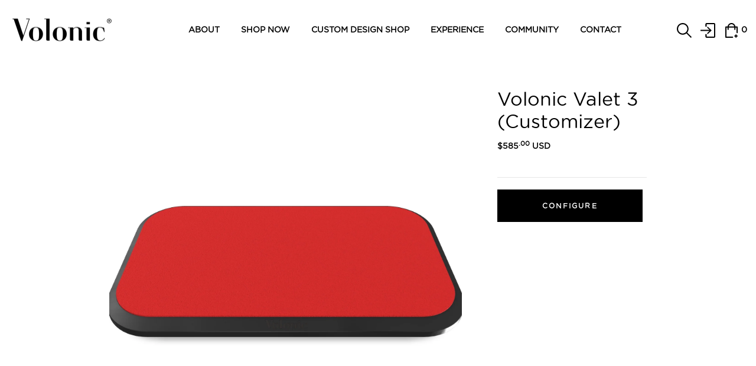

--- FILE ---
content_type: text/html; charset=utf-8
request_url: https://volonic.com/products/volonic-valet-3-customizer-254
body_size: 38209
content:







<!DOCTYPE html>

<html class="no-js">

<head>

    
    <meta name="robots" content="noindex, nofollow">
    
    


    <!-- Added by AVADA SEO Suite -->
    





<meta name="twitter:image" content="http://volonic.com/cdn/shop/products/54403445.jpg?v=1630666899">
    




<!-- Added by AVADA SEO Suite: Product Structured Data -->
<script type="application/ld+json">{
"@context": "https://schema.org/",
"@type": "Product",
"@id": "https:\/\/volonic.com\/products\/volonic-valet-3-customizer-254#product",
"name": "Volonic Valet 3 (Customizer)",
"description": "Custom product specifications Collections: Aluminum CollectionFrame Color Options: Black AnodizedLogo Treatment: Gunmetal GrayAlcantara Plate Options: Red Alcantara 3096Leather Plate Options: Other selectionLegs: Stud36W USB-C Wall Charger: BlackUSB-C Cable Length: 10ft Black  Original product descriptionThe New Way to ChargeDesigned from the ground up, the Volonic 3 Device Charger reinvents what it means to charge wirelessly. By integrating Aira&#39;s FreePower™ wireless charging, it features one seamless surface created from an 18 coil matrix, enabling an effortless charging experience. Proprietary FreePower™ algorithms rapidly locate your device, creating dynamic and intelligent power that will charge up to 3 devices in any orientation.FreePower™ TechnologyAira’s FreePower™ technology has enabled freedom of position for the first time in a wireless charger. Based on the Qi Standard, it’s compatible with all major smartphones and other Qi enabled devices. Combining this tech with the Volonic Valet 3 elegrant frame and surfaces.",
"brand": {
  "@type": "Brand",
  "name": "Volonic"
},
"offers": {
  "@type": "Offer",
  "price": "585.0",
  "priceCurrency": "USD",
  "itemCondition": "https://schema.org/NewCondition",
  "availability": "https://schema.org/InStock",
  "url": "https://volonic.com/products/volonic-valet-3-customizer-254"
},
"image": [
  "https://volonic.com/cdn/shop/products/54403445.jpg?v=1630666899"
],
"releaseDate": "2021-09-03 07:01:35 -0400",
"sku": "9047_VALET3-CUSTOM",
"mpn": "9047_VALET3-CUSTOM"}</script>
<!-- /Added by AVADA SEO Suite --><!-- Added by AVADA SEO Suite: Breadcrumb Structured Data  -->
<script type="application/ld+json">{
  "@context": "https://schema.org",
  "@type": "BreadcrumbList",
  "itemListElement": [{
    "@type": "ListItem",
    "position": 1,
    "name": "Home",
    "item": "https://volonic.com"
  }, {
    "@type": "ListItem",
    "position": 2,
    "name": "Volonic Valet 3 (Customizer)",
    "item": "https://volonic.com/products/volonic-valet-3-customizer-254"
  }]
}
</script>
<!-- Added by AVADA SEO Suite -->



    <!-- Google Tag Manager -->
    <script>(function (w, d, s, l, i) {
            w[l] = w[l] || []; w[l].push({
                'gtm.start':
                    new Date().getTime(), event: 'gtm.js'
            }); var f = d.getElementsByTagName(s)[0],
                j = d.createElement(s), dl = l != 'dataLayer' ? '&l=' + l : ''; j.async = true; j.src =
                    'https://www.googletagmanager.com/gtm.js?id=' + i + dl; f.parentNode.insertBefore(j, f);
        })(window, document, 'script', 'dataLayer', 'GTM-MNFQMMG');</script>
    <!-- End Google Tag Manager -->


    <meta name="p:domain_verify" content="3f312d64c85445a85f26dff9f07947b6" />
    <meta name="facebook-domain-verification" content="a95utz5rac3owcmwrbm1g5cbggkukt" />
    <!-- Basic page needs ================================================== -->
    <meta charset="utf-8">
    <meta http-equiv="X-UA-Compatible" content="IE=edge">

    <!-- Title and description ================================================== -->
    <title>
        Volonic Valet 3 (Customizer)
    </title>

    
      <meta name="description" content="Custom product specifications Collections: Aluminum Collection Frame Color Options: Black Anodized Logo Treatment: Gunmetal Gray Alcantara Plate Options: Red Alcantara 3096 Leather Plate Options: Other selection Legs: Stud 36W USB-C Wall Charger: Black USB-C Cable Length: 10ft Black Original product description The New">
    


    <meta name="viewport" content="width=device-width,initial-scale=1">
    <meta name="theme-color" content="#7fc9c4">
    <!--   animate -->
    <link rel="stylesheet" href="https://cdnjs.cloudflare.com/ajax/libs/animate.css/4.1.1/animate.min.css" />

    <!--  icon on the navbar  -->
    <link rel="icon" href="//volonic.com/cdn/shop/t/99/assets/favicon.png?v=166580303832950198311628237104" type="image/png" sizes="16x16">

    <!-- font -->

    <link rel="stylesheet" href="https://use.typekit.net/haf7drp.css">
  
    <!-- <link href="//volonic.com/cdn/shop/t/99/assets/fontname.css?32899" rel="stylesheet" type="text/css" media="all" /> -->
  
    <!-- CSS ================================================== -->
    <link href="//volonic.com/cdn/shop/t/99/assets/style-main.css?v=156168277136199235191628237194" rel="stylesheet" type="text/css" media="all" />
    
    <link href="//volonic.com/cdn/shop/t/99/assets/timber.scss.css?v=15538004541760572921698101037" rel="stylesheet" type="text/css" media="all" />
    
    

    <link href="//volonic.com/cdn/shop/t/99/assets/bootstrap.min.css?v=121287910720252085271628237096" rel="stylesheet" type="text/css" media="all" />
    <link href="//volonic.com/cdn/shop/t/99/assets/themify-icons.css?v=161923640265757197631628237152" rel="stylesheet" type="text/css" media="all" />
    <link href="//volonic.com/cdn/shop/t/99/assets/font-awesome.min.css?v=47700098299993786711628237111" rel="stylesheet" type="text/css" media="all" />
    <link href="//volonic.com/cdn/shop/t/99/assets/slick.css?v=146534836011777535841628237149" rel="stylesheet" type="text/css" media="all" />
    <link href="//volonic.com/cdn/shop/t/99/assets/slick-theme.css?v=143206669774946843461628237148" rel="stylesheet" type="text/css" media="all" />
    <link href="//volonic.com/cdn/shop/t/99/assets/jquery.fancybox.min.css?v=55675584413537998841628237131" rel="stylesheet" type="text/css" media="all" />
    <link href="//volonic.com/cdn/shop/t/99/assets/threesixty.css?v=113002534537841161341628237154" rel="stylesheet" type="text/css" media="all" />
    <link href="//volonic.com/cdn/shop/t/99/assets/engo-customize-minified.css?v=143382541054653643521698100675" rel="stylesheet" type="text/css" media="all" />
    <link href="//volonic.com/cdn/shop/t/99/assets/expivi.css?v=83077983999843842101628237100" rel="stylesheet" type="text/css" media="all" />


    <!-- Header hook for plugins ================================================== -->
    <script type='text/javascript' src='https://volonic.com/apps/wlm/js/wlm-1.1.js'></script>


 
 









<style type="text/css">.wlm-message-pnf{text-align:center;}#wlm-pwd-form {padding: 30px 0;text-align: center}#wlm-wrapper,.wlm-form-holder {display: inline-block}#wlm-pwd-error {display: none;color: #fb8077;text-align: left}#wlm-pwd-error.wlm-error {border: 1px solid #fb8077}#wlm-pwd-form-button {display: inline-block!important;height: auto!important;padding: 8px 15px!important;background: #777;border-radius: 3px!important;color: #fff!important;text-decoration: none!important;vertical-align: top}.wlm-instantclick-fix,.wlm-item-selector {position: absolute;z-index: -999;display: none;height: 0;width: 0;font-size: 0;line-height: 0}</style>






        
      <script type='text/javascript'>
      
        wlm.navigateByLocation();
      
      wlm.jq(document).ready(function(){
        wlm.removeLinks();
      });
    </script>
    
    
    <script>window.performance && window.performance.mark && window.performance.mark('shopify.content_for_header.start');</script><meta name="google-site-verification" content="7SNqtY2Ti6jxIoIF7SRRqxH33JtN4KLVjYyizTiN_LE">
<meta id="shopify-digital-wallet" name="shopify-digital-wallet" content="/30978326/digital_wallets/dialog">
<meta name="shopify-checkout-api-token" content="e85d88101b24e457629c5cdf3387d2a2">
<meta id="in-context-paypal-metadata" data-shop-id="30978326" data-venmo-supported="false" data-environment="production" data-locale="en_US" data-paypal-v4="true" data-currency="USD">
<link rel="alternate" type="application/json+oembed" href="https://volonic.com/products/volonic-valet-3-customizer-254.oembed">
<script async="async" src="/checkouts/internal/preloads.js?locale=en-US"></script>
<link rel="preconnect" href="https://shop.app" crossorigin="anonymous">
<script async="async" src="https://shop.app/checkouts/internal/preloads.js?locale=en-US&shop_id=30978326" crossorigin="anonymous"></script>
<script id="apple-pay-shop-capabilities" type="application/json">{"shopId":30978326,"countryCode":"US","currencyCode":"USD","merchantCapabilities":["supports3DS"],"merchantId":"gid:\/\/shopify\/Shop\/30978326","merchantName":"Volonic","requiredBillingContactFields":["postalAddress","email","phone"],"requiredShippingContactFields":["postalAddress","email","phone"],"shippingType":"shipping","supportedNetworks":["visa","masterCard","amex","discover","elo","jcb"],"total":{"type":"pending","label":"Volonic","amount":"1.00"},"shopifyPaymentsEnabled":true,"supportsSubscriptions":true}</script>
<script id="shopify-features" type="application/json">{"accessToken":"e85d88101b24e457629c5cdf3387d2a2","betas":["rich-media-storefront-analytics"],"domain":"volonic.com","predictiveSearch":true,"shopId":30978326,"locale":"en"}</script>
<script>var Shopify = Shopify || {};
Shopify.shop = "volonic.myshopify.com";
Shopify.locale = "en";
Shopify.currency = {"active":"USD","rate":"1.0"};
Shopify.country = "US";
Shopify.theme = {"name":"Lazyload and js css optimized","id":125016965276,"schema_name":"Holofood","schema_version":"1.0.0","theme_store_id":null,"role":"main"};
Shopify.theme.handle = "null";
Shopify.theme.style = {"id":null,"handle":null};
Shopify.cdnHost = "volonic.com/cdn";
Shopify.routes = Shopify.routes || {};
Shopify.routes.root = "/";</script>
<script type="module">!function(o){(o.Shopify=o.Shopify||{}).modules=!0}(window);</script>
<script>!function(o){function n(){var o=[];function n(){o.push(Array.prototype.slice.apply(arguments))}return n.q=o,n}var t=o.Shopify=o.Shopify||{};t.loadFeatures=n(),t.autoloadFeatures=n()}(window);</script>
<script>
  window.ShopifyPay = window.ShopifyPay || {};
  window.ShopifyPay.apiHost = "shop.app\/pay";
  window.ShopifyPay.redirectState = null;
</script>
<script id="shop-js-analytics" type="application/json">{"pageType":"product"}</script>
<script defer="defer" async type="module" src="//volonic.com/cdn/shopifycloud/shop-js/modules/v2/client.init-shop-cart-sync_BApSsMSl.en.esm.js"></script>
<script defer="defer" async type="module" src="//volonic.com/cdn/shopifycloud/shop-js/modules/v2/chunk.common_CBoos6YZ.esm.js"></script>
<script type="module">
  await import("//volonic.com/cdn/shopifycloud/shop-js/modules/v2/client.init-shop-cart-sync_BApSsMSl.en.esm.js");
await import("//volonic.com/cdn/shopifycloud/shop-js/modules/v2/chunk.common_CBoos6YZ.esm.js");

  window.Shopify.SignInWithShop?.initShopCartSync?.({"fedCMEnabled":true,"windoidEnabled":true});

</script>
<script>
  window.Shopify = window.Shopify || {};
  if (!window.Shopify.featureAssets) window.Shopify.featureAssets = {};
  window.Shopify.featureAssets['shop-js'] = {"shop-cart-sync":["modules/v2/client.shop-cart-sync_DJczDl9f.en.esm.js","modules/v2/chunk.common_CBoos6YZ.esm.js"],"init-fed-cm":["modules/v2/client.init-fed-cm_BzwGC0Wi.en.esm.js","modules/v2/chunk.common_CBoos6YZ.esm.js"],"init-windoid":["modules/v2/client.init-windoid_BS26ThXS.en.esm.js","modules/v2/chunk.common_CBoos6YZ.esm.js"],"shop-cash-offers":["modules/v2/client.shop-cash-offers_DthCPNIO.en.esm.js","modules/v2/chunk.common_CBoos6YZ.esm.js","modules/v2/chunk.modal_Bu1hFZFC.esm.js"],"shop-button":["modules/v2/client.shop-button_D_JX508o.en.esm.js","modules/v2/chunk.common_CBoos6YZ.esm.js"],"init-shop-email-lookup-coordinator":["modules/v2/client.init-shop-email-lookup-coordinator_DFwWcvrS.en.esm.js","modules/v2/chunk.common_CBoos6YZ.esm.js"],"shop-toast-manager":["modules/v2/client.shop-toast-manager_tEhgP2F9.en.esm.js","modules/v2/chunk.common_CBoos6YZ.esm.js"],"shop-login-button":["modules/v2/client.shop-login-button_DwLgFT0K.en.esm.js","modules/v2/chunk.common_CBoos6YZ.esm.js","modules/v2/chunk.modal_Bu1hFZFC.esm.js"],"avatar":["modules/v2/client.avatar_BTnouDA3.en.esm.js"],"init-shop-cart-sync":["modules/v2/client.init-shop-cart-sync_BApSsMSl.en.esm.js","modules/v2/chunk.common_CBoos6YZ.esm.js"],"pay-button":["modules/v2/client.pay-button_BuNmcIr_.en.esm.js","modules/v2/chunk.common_CBoos6YZ.esm.js"],"init-shop-for-new-customer-accounts":["modules/v2/client.init-shop-for-new-customer-accounts_DrjXSI53.en.esm.js","modules/v2/client.shop-login-button_DwLgFT0K.en.esm.js","modules/v2/chunk.common_CBoos6YZ.esm.js","modules/v2/chunk.modal_Bu1hFZFC.esm.js"],"init-customer-accounts-sign-up":["modules/v2/client.init-customer-accounts-sign-up_TlVCiykN.en.esm.js","modules/v2/client.shop-login-button_DwLgFT0K.en.esm.js","modules/v2/chunk.common_CBoos6YZ.esm.js","modules/v2/chunk.modal_Bu1hFZFC.esm.js"],"shop-follow-button":["modules/v2/client.shop-follow-button_C5D3XtBb.en.esm.js","modules/v2/chunk.common_CBoos6YZ.esm.js","modules/v2/chunk.modal_Bu1hFZFC.esm.js"],"checkout-modal":["modules/v2/client.checkout-modal_8TC_1FUY.en.esm.js","modules/v2/chunk.common_CBoos6YZ.esm.js","modules/v2/chunk.modal_Bu1hFZFC.esm.js"],"init-customer-accounts":["modules/v2/client.init-customer-accounts_C0Oh2ljF.en.esm.js","modules/v2/client.shop-login-button_DwLgFT0K.en.esm.js","modules/v2/chunk.common_CBoos6YZ.esm.js","modules/v2/chunk.modal_Bu1hFZFC.esm.js"],"lead-capture":["modules/v2/client.lead-capture_Cq0gfm7I.en.esm.js","modules/v2/chunk.common_CBoos6YZ.esm.js","modules/v2/chunk.modal_Bu1hFZFC.esm.js"],"shop-login":["modules/v2/client.shop-login_BmtnoEUo.en.esm.js","modules/v2/chunk.common_CBoos6YZ.esm.js","modules/v2/chunk.modal_Bu1hFZFC.esm.js"],"payment-terms":["modules/v2/client.payment-terms_BHOWV7U_.en.esm.js","modules/v2/chunk.common_CBoos6YZ.esm.js","modules/v2/chunk.modal_Bu1hFZFC.esm.js"]};
</script>
<script>(function() {
  var isLoaded = false;
  function asyncLoad() {
    if (isLoaded) return;
    isLoaded = true;
    var urls = ["https:\/\/chimpstatic.com\/mcjs-connected\/js\/users\/c762edeae6a181db1360b380f\/5ef6fa5757e433f34d8092693.js?shop=volonic.myshopify.com","https:\/\/intg.snapchat.com\/shopify\/shopify-scevent.js?id=d8b6c7ff-a519-466f-8809-185ae6ef41eb\u0026shop=volonic.myshopify.com","https:\/\/app-spf.expivi.com\/js\/expivi.js?shop=volonic.myshopify.com","https:\/\/click.social\/apps\/shaky\/public\/index.php\/js\/storefront.js?shop=volonic.myshopify.com","https:\/\/showpriceinbtc.soundonyx.com\/showpriceinbtc.js?version=1\u0026shop=volonic.myshopify.com","\/\/cdn.shopify.com\/proxy\/2567a8232b332a2572b070cbad8e8d7f121462d302476e3e2d8de427a6928436\/api.goaffpro.com\/loader.js?shop=volonic.myshopify.com\u0026sp-cache-control=cHVibGljLCBtYXgtYWdlPTkwMA","https:\/\/a.mailmunch.co\/widgets\/site-479232-c89d628d2b680a1d96ec1777681a1fad9ea2547a.js?shop=volonic.myshopify.com","https:\/\/seo.apps.avada.io\/avada-seo-installed.js?shop=volonic.myshopify.com"];
    for (var i = 0; i < urls.length; i++) {
      var s = document.createElement('script');
      s.type = 'text/javascript';
      s.async = true;
      s.src = urls[i];
      var x = document.getElementsByTagName('script')[0];
      x.parentNode.insertBefore(s, x);
    }
  };
  if(window.attachEvent) {
    window.attachEvent('onload', asyncLoad);
  } else {
    window.addEventListener('load', asyncLoad, false);
  }
})();</script>
<script id="__st">var __st={"a":30978326,"offset":-18000,"reqid":"9a96c725-3f5c-48a1-8149-6b9a70a3cb5b-1768883976","pageurl":"volonic.com\/products\/volonic-valet-3-customizer-254","u":"b54111d7658d","p":"product","rtyp":"product","rid":7001780322460};</script>
<script>window.ShopifyPaypalV4VisibilityTracking = true;</script>
<script id="captcha-bootstrap">!function(){'use strict';const t='contact',e='account',n='new_comment',o=[[t,t],['blogs',n],['comments',n],[t,'customer']],c=[[e,'customer_login'],[e,'guest_login'],[e,'recover_customer_password'],[e,'create_customer']],r=t=>t.map((([t,e])=>`form[action*='/${t}']:not([data-nocaptcha='true']) input[name='form_type'][value='${e}']`)).join(','),a=t=>()=>t?[...document.querySelectorAll(t)].map((t=>t.form)):[];function s(){const t=[...o],e=r(t);return a(e)}const i='password',u='form_key',d=['recaptcha-v3-token','g-recaptcha-response','h-captcha-response',i],f=()=>{try{return window.sessionStorage}catch{return}},m='__shopify_v',_=t=>t.elements[u];function p(t,e,n=!1){try{const o=window.sessionStorage,c=JSON.parse(o.getItem(e)),{data:r}=function(t){const{data:e,action:n}=t;return t[m]||n?{data:e,action:n}:{data:t,action:n}}(c);for(const[e,n]of Object.entries(r))t.elements[e]&&(t.elements[e].value=n);n&&o.removeItem(e)}catch(o){console.error('form repopulation failed',{error:o})}}const l='form_type',E='cptcha';function T(t){t.dataset[E]=!0}const w=window,h=w.document,L='Shopify',v='ce_forms',y='captcha';let A=!1;((t,e)=>{const n=(g='f06e6c50-85a8-45c8-87d0-21a2b65856fe',I='https://cdn.shopify.com/shopifycloud/storefront-forms-hcaptcha/ce_storefront_forms_captcha_hcaptcha.v1.5.2.iife.js',D={infoText:'Protected by hCaptcha',privacyText:'Privacy',termsText:'Terms'},(t,e,n)=>{const o=w[L][v],c=o.bindForm;if(c)return c(t,g,e,D).then(n);var r;o.q.push([[t,g,e,D],n]),r=I,A||(h.body.append(Object.assign(h.createElement('script'),{id:'captcha-provider',async:!0,src:r})),A=!0)});var g,I,D;w[L]=w[L]||{},w[L][v]=w[L][v]||{},w[L][v].q=[],w[L][y]=w[L][y]||{},w[L][y].protect=function(t,e){n(t,void 0,e),T(t)},Object.freeze(w[L][y]),function(t,e,n,w,h,L){const[v,y,A,g]=function(t,e,n){const i=e?o:[],u=t?c:[],d=[...i,...u],f=r(d),m=r(i),_=r(d.filter((([t,e])=>n.includes(e))));return[a(f),a(m),a(_),s()]}(w,h,L),I=t=>{const e=t.target;return e instanceof HTMLFormElement?e:e&&e.form},D=t=>v().includes(t);t.addEventListener('submit',(t=>{const e=I(t);if(!e)return;const n=D(e)&&!e.dataset.hcaptchaBound&&!e.dataset.recaptchaBound,o=_(e),c=g().includes(e)&&(!o||!o.value);(n||c)&&t.preventDefault(),c&&!n&&(function(t){try{if(!f())return;!function(t){const e=f();if(!e)return;const n=_(t);if(!n)return;const o=n.value;o&&e.removeItem(o)}(t);const e=Array.from(Array(32),(()=>Math.random().toString(36)[2])).join('');!function(t,e){_(t)||t.append(Object.assign(document.createElement('input'),{type:'hidden',name:u})),t.elements[u].value=e}(t,e),function(t,e){const n=f();if(!n)return;const o=[...t.querySelectorAll(`input[type='${i}']`)].map((({name:t})=>t)),c=[...d,...o],r={};for(const[a,s]of new FormData(t).entries())c.includes(a)||(r[a]=s);n.setItem(e,JSON.stringify({[m]:1,action:t.action,data:r}))}(t,e)}catch(e){console.error('failed to persist form',e)}}(e),e.submit())}));const S=(t,e)=>{t&&!t.dataset[E]&&(n(t,e.some((e=>e===t))),T(t))};for(const o of['focusin','change'])t.addEventListener(o,(t=>{const e=I(t);D(e)&&S(e,y())}));const B=e.get('form_key'),M=e.get(l),P=B&&M;t.addEventListener('DOMContentLoaded',(()=>{const t=y();if(P)for(const e of t)e.elements[l].value===M&&p(e,B);[...new Set([...A(),...v().filter((t=>'true'===t.dataset.shopifyCaptcha))])].forEach((e=>S(e,t)))}))}(h,new URLSearchParams(w.location.search),n,t,e,['guest_login'])})(!0,!0)}();</script>
<script integrity="sha256-4kQ18oKyAcykRKYeNunJcIwy7WH5gtpwJnB7kiuLZ1E=" data-source-attribution="shopify.loadfeatures" defer="defer" src="//volonic.com/cdn/shopifycloud/storefront/assets/storefront/load_feature-a0a9edcb.js" crossorigin="anonymous"></script>
<script crossorigin="anonymous" defer="defer" src="//volonic.com/cdn/shopifycloud/storefront/assets/shopify_pay/storefront-65b4c6d7.js?v=20250812"></script>
<script data-source-attribution="shopify.dynamic_checkout.dynamic.init">var Shopify=Shopify||{};Shopify.PaymentButton=Shopify.PaymentButton||{isStorefrontPortableWallets:!0,init:function(){window.Shopify.PaymentButton.init=function(){};var t=document.createElement("script");t.src="https://volonic.com/cdn/shopifycloud/portable-wallets/latest/portable-wallets.en.js",t.type="module",document.head.appendChild(t)}};
</script>
<script data-source-attribution="shopify.dynamic_checkout.buyer_consent">
  function portableWalletsHideBuyerConsent(e){var t=document.getElementById("shopify-buyer-consent"),n=document.getElementById("shopify-subscription-policy-button");t&&n&&(t.classList.add("hidden"),t.setAttribute("aria-hidden","true"),n.removeEventListener("click",e))}function portableWalletsShowBuyerConsent(e){var t=document.getElementById("shopify-buyer-consent"),n=document.getElementById("shopify-subscription-policy-button");t&&n&&(t.classList.remove("hidden"),t.removeAttribute("aria-hidden"),n.addEventListener("click",e))}window.Shopify?.PaymentButton&&(window.Shopify.PaymentButton.hideBuyerConsent=portableWalletsHideBuyerConsent,window.Shopify.PaymentButton.showBuyerConsent=portableWalletsShowBuyerConsent);
</script>
<script data-source-attribution="shopify.dynamic_checkout.cart.bootstrap">document.addEventListener("DOMContentLoaded",(function(){function t(){return document.querySelector("shopify-accelerated-checkout-cart, shopify-accelerated-checkout")}if(t())Shopify.PaymentButton.init();else{new MutationObserver((function(e,n){t()&&(Shopify.PaymentButton.init(),n.disconnect())})).observe(document.body,{childList:!0,subtree:!0})}}));
</script>
<link id="shopify-accelerated-checkout-styles" rel="stylesheet" media="screen" href="https://volonic.com/cdn/shopifycloud/portable-wallets/latest/accelerated-checkout-backwards-compat.css" crossorigin="anonymous">
<style id="shopify-accelerated-checkout-cart">
        #shopify-buyer-consent {
  margin-top: 1em;
  display: inline-block;
  width: 100%;
}

#shopify-buyer-consent.hidden {
  display: none;
}

#shopify-subscription-policy-button {
  background: none;
  border: none;
  padding: 0;
  text-decoration: underline;
  font-size: inherit;
  cursor: pointer;
}

#shopify-subscription-policy-button::before {
  box-shadow: none;
}

      </style>

<script>window.performance && window.performance.mark && window.performance.mark('shopify.content_for_header.end');</script>

    <!-- "snippets/vitals-loader.liquid" was not rendered, the associated app was uninstalled -->
    <!-- /snippets/oldIE-js.liquid -->


<!--[if lt IE 9]>
<script src="//cdnjs.cloudflare.com/ajax/libs/html5shiv/3.7.2/html5shiv.min.js" type="text/javascript"></script>
<script src="//volonic.com/cdn/shop/t/99/assets/respond.min.js?32899" type="text/javascript"></script>
<link href="//volonic.com/cdn/shop/t/99/assets/respond-proxy.html" id="respond-proxy" rel="respond-proxy" />
<link href="//volonic.com/search?q=a8dd63fd35cc36253b9700c40b35d2c6" id="respond-redirect" rel="respond-redirect" />
<script src="//volonic.com/search?q=a8dd63fd35cc36253b9700c40b35d2c6" type="text/javascript"></script>
<![endif]-->



    <script src="//ajax.googleapis.com/ajax/libs/jquery/1.11.0/jquery.min.js" type="text/javascript"></script>
    <script src="//volonic.com/cdn/shopifycloud/storefront/assets/themes_support/api.jquery-7ab1a3a4.js" type="text/javascript"></script>
    <script src="//volonic.com/cdn/shop/t/99/assets/modernizr-2.8.3.min.js?v=174727525422211915231628237141" type="text/javascript"></script>
    <script src="//volonic.com/cdn/shopifycloud/storefront/assets/themes_support/option_selection-b017cd28.js" type="text/javascript"></script>
    <script src="//volonic.com/cdn/shop/t/99/assets/lazysizes.min.js?v=155223123402716617051628237132" type="text/javascript"></script>
    <script>
        window.ajax_cart = true;
        window.money_format = '<span class=money>${{amount}} USD</span>';
        window.shop_currency = 'USD';
        window.show_multiple_currencies = true;
        window.loading_url = "//volonic.com/cdn/shop/t/99/assets/loader.gif?v=9076874988191347041628237133";
        window.use_color_swatch = true;
        window.product_image_resize = true;
        window.enable_sidebar_multiple_choice = true;

        window.file_url = "//volonic.com/cdn/shop/files/?32899";
        window.asset_url = "";
        window.images_size = {
            is_crop: true,
            ratio_width: 1,
            ratio_height: 1,
        };
        window.inventory_text = {
            in_stock: "In Stock",
            many_in_stock: "Translation missing: en.products.product.many_in_stock",
            out_of_stock: "Out Of Stock",
            add_to_cart: "Add to Cart",
            sold_out: "Sold Out",
            unavailable: "Unavailable"
        };

        window.sidebar_toggle = {
            show_sidebar_toggle: "Translation missing: en.general.sidebar_toggle.show_sidebar_toggle",
            hide_sidebar_toggle: "Translation missing: en.general.sidebar_toggle.hide_sidebar_toggle"
        };

    </script>

    
    

    <!-- /snippets/social-meta-tags.liquid -->



<link rel="shortcut icon" href="//volonic.com/cdn/shop/t/99/assets/favicon.png?v=166580303832950198311628237104" type="image/png" />

<link rel="apple-touch-icon-precomposed" href="//volonic.com/cdn/shop/t/99/assets/icon-for-mobile.png?v=21058310245874301521628237123" />
<link rel="apple-touch-icon-precomposed" sizes="57x57" href="//volonic.com/cdn/shop/t/99/assets/icon-for-mobile_57x57.png?v=21058310245874301521628237123" />
<link rel="apple-touch-icon-precomposed" sizes="60x60" href="//volonic.com/cdn/shop/t/99/assets/icon-for-mobile_60x60.png?v=21058310245874301521628237123" />
<link rel="apple-touch-icon-precomposed" sizes="72x72" href="//volonic.com/cdn/shop/t/99/assets/icon-for-mobile_72x72.png?v=21058310245874301521628237123" />
<link rel="apple-touch-icon-precomposed" sizes="76x76" href="//volonic.com/cdn/shop/t/99/assets/icon-for-mobile_76x76.png?v=21058310245874301521628237123" />
<link rel="apple-touch-icon-precomposed" sizes="114x114" href="//volonic.com/cdn/shop/t/99/assets/icon-for-mobile_114x114.png?v=21058310245874301521628237123" />
<link rel="apple-touch-icon-precomposed" sizes="120x120" href="//volonic.com/cdn/shop/t/99/assets/icon-for-mobile_120x120.png?v=21058310245874301521628237123" />
<link rel="apple-touch-icon-precomposed" sizes="144x144" href="//volonic.com/cdn/shop/t/99/assets/icon-for-mobile_144x144.png?v=21058310245874301521628237123" />
<link rel="apple-touch-icon-precomposed" sizes="152x152" href="//volonic.com/cdn/shop/t/99/assets/icon-for-mobile_152x152.png?v=21058310245874301521628237123" />


  <meta property="og:type" content="product">
  <meta property="og:title" content="Volonic Valet 3 (Customizer)">
  
    <meta property="og:image" content="http://volonic.com/cdn/shop/products/54403445_grande.jpg?v=1630666899">
    <meta property="og:image:secure_url" content="https://volonic.com/cdn/shop/products/54403445_grande.jpg?v=1630666899">
  
  <meta property="og:price:amount" content="585.00">
  <meta property="og:price:currency" content="USD">


<meta property="og:description" content="Custom product specifications Collections: Aluminum Collection Frame Color Options: Black Anodized Logo Treatment: Gunmetal Gray Alcantara Plate Options: Red Alcantara 3096 Leather Plate Options: Other selection Legs: Stud 36W USB-C Wall Charger: Black USB-C Cable Length: 10ft Black Original product description The New">
<meta property="og:site_name" content="Volonic">


  <link rel="canonical" href="https://volonic.com/products/volonic-valet-3-customizer-254">







<meta name="twitter:card" content="summary">

  <meta name="twitter:title" content="Volonic Valet 3 (Customizer)">
  <meta name="twitter:description" content="Custom product specifications Collections: Aluminum Collection Frame Color Options: Black Anodized Logo Treatment: Gunmetal Gray Alcantara Plate Options: Red Alcantara 3096 Leather Plate Options: Other selection Legs: Stud 36W USB-C Wall Charger: Black USB-C Cable Length: 10ft Black Original product description The New">
  <meta name="twitter:image" content="https://volonic.com/cdn/shop/products/54403445_medium.jpg?v=1630666899">
  <meta name="twitter:image:width" content="240">
  <meta name="twitter:image:height" content="240">



    <!--   Indi SAS Merchant SetUp-->
    <script src="https://www.dwin1.com/19038.js" type="text/javascript" defer="defer"></script>


    <!-- Snippet for Simple Preorder app -->
    



    <!-- GSSTART Coming Soon code start. Do not change -->
    <script
        type="text/javascript"> gsProductByVariant = {};   gsProductByVariant[40821923283100] =  1 ;   gsProductCSID = "7001780322460"; gsDefaultV = "40821923283100";</script>
    <script type="text/javascript"
        src="https://gravity-software.com/js/shopify/pac_shop27157.js?v=gsf744f2752440528d54af66c711adcef9xx"></script>
    <!-- Coming Soon code end. Do not change GSEND -->
<script>
		mydata ={
    "preorderSetting": {
        "pre_badges": "No",
        "force_preorder": "No",
        "badge_text": "Pre-Order",
        "badge_bk": "FF1919",
        "badge_color": "ffff",
        "badgeShape": "Rectangle",
        "badgePosition": "top_right",
        "badge_text_size": "11px",
        "animateclass": "hvr-no",
        "global_preorderlimit": "",
        "button_text": "PRE-ORDER",
        "button_message": "Available soon",
        "nopreordermessage": "No Pre-Order for this product",
        "mode": "hover",
        "position": "top",
        "button_color": "#000",
        "button_text_color": "#fff",
        "button_text_size": "15px",
        "button_font_weight": "normal",
        "button_width": "100%",
        "button_top_margin": "5px",
        "button_radius": "0px",
        "tooltip_bkcolor": "#000",
        "tooltip_opt": "No",
        "tooltip_textcolor": "#fff",
        "custom_note": "Pre-order Item",
        "custom_note_label": "Pre-order Item",
        "qty_limit": "",
        "qty_check": "No",
        "error_customer_msg": "Sorry..!! This much quantity is not available. You can avail maximum",
        "enable_country": "",
        "location_enable": "No",
        "error_message_geo": "Sorry !!! Product is not available at this location.",
        "mandatory_for_customers": "No",
        "customer_delivery_date_feature": "No",
        "customer_delivery_time_feature": "No",
        "customer_delivery_label": "Schedule Delivery"
    },
    "developerSetting": {
        "formselector": "form[action=\"\/cart\/add\"]:first, form[action=\"\/zh-TW\/cart\/add\"]:first, form[action=\"\/ko\/cart\/add\"]:first, form[action=\"\/es\/cart\/add\"]:first,form[action=\"\/en\/cart\/add\"]:first, form[action=\"\/de\/cart\/add\"]:first, form[action=\"\/cy\/cart\/add\"]:first, form[action=\"\/cart\/add.js\"]:first, form[action=\"\/fr\/cart\/add\"]:first, form[action=\"\/ar\/cart\/add\"], form[action=\"\/zh-cn\/cart\/add\"]",
        "buttonselector": "button[name=\"add\"]:first, input[name=\"add\"]:first, input[data-action=\"add-to-cart\"], #button-add-to-cart, button.product-form--add-to-cart",
        "variantselector1": ".product__variant, select:not(.selectoption_id,.product-form__quantity, .delivery_time), .single-option-selector, input[name=\"Size\"]",
        "variantselector2": "input[name=\"quantity\"]",
        "variantselector3": "",
        "tags_badges": "",
        "badges_allpages": "",
        "badges_allpages_hide_attr": "",
        "checkoutattr": "input[name=\"checkout\"], button[name=\"checkout\"]",
        "subtotalclass": "",
        "partialtext": "Partial Deposit:",
        "remainingtext": "Remaining Balance:",
        "drawerbuttonattr": "input[name=\"checkout\"], button[name=\"checkout\"]",
        "drawersubtotal": "",
        "drawerevents": "header a[href=\"\/cart\"]",
        "remainingenable": "Yes"
    },
    "generalSetting": {
        "counter_theme": "sd_counter1",
        "comingsoontext": "Coming Soon",
        "notify_autosent": "disable",
        "coupon_option": "No",
        "account_coupon": "No",
        "auto_coupon": "No",
        "shipping1": "No",
        "shipping2": "No",
        "tax_1": "No",
        "tax_2": "No",
        "com_badges": "No",
        "com_badge_text": "Coming-Soon",
        "com_badge_bk": "FF1919",
        "com_badge_color": "ffff",
        "com_badge_text_size": "11px",
        "comBadgeShape": "Rectangle",
        "comBadgePosition": "top_right",
        "enable_favicon": "No",
        "favbgcolor": "FF0000",
        "favtxtcolor": "FFf",
        "preorder_mode": "mode1",
        "global_preorderlimit": ""
    },
    "notifySetting": {
        "enablenotify": "No",
        "notify_type": "slide",
        "notifylinktext": "Notify me",
        "sd_notifybuttontext": "Notify me",
        "notifylinktextcolor": "000",
        "notifylink_bkcolor": "fff",
        "notify_textalign": "left",
        "notify_link_txtsize": "14",
        "notify_link_deco": "underline",
        "notify_link_weight": "normal",
        "en_inject": "No",
        "selectinject": "Inject after",
        "injectevent": "CLASS",
        "injectvalue": "sd-advanced-preorder"
    },
    "partialSettings": {
        "payment_type_text": "Payment Type",
        "full_partial": "No",
        "fullpay_text": "Full Payment",
        "partialpay_text": "Partial Payment",
        "cart_total": "No",
        "total_text": "Partial Cart",
        "checkout_text": "Partial Checkout",
        "note_checkout1": "Initial Partial Payment (Check \"My Account\" page in store for balance payment)",
        "note_checkout2": "Final Partial Payment",
        "full_note_checkout": "Pay initial payment -",
        "partial_cart": "No",
        "partial_msg_txt": "",
        "account_login": "disabled",
        "fullpay_message_text": "Pay full payment - ",
        "partialpay_message_text": "Pay initial payment - ",
        "fullpaybtntext": "Pay Full",
        "partialpaybtntext": "Pay Partial",
        "par_badges": "No",
        "par_badge_text": "Partial-Order",
        "par_badge_bk": "FF1919",
        "par_badge_color": "ffff",
        "par_badge_text_size": "11px",
        "enabletimer": "No",
        "timermsg": "Hurry Up..!! Your cart will be lost in ",
        "timertextcolor": "000",
        "timerbkg": "ddd",
        "timeralign": "left",
        "timertextweight": "normal",
        "timer": "20",
        "timer_border": "none",
        "timerborderpx": "1",
        "timerbordercolor": "000",
        "custom_priceonoff": "No",
        "custom_paytext": "Custom Price"
    },
    "AccountPageSetting": {
        "float_button": "No"
    },
    "app": {
        "appenable": "Yes",
        "memberplan": "free",
        "status_activation": "",
        "p_status_activation": "",
        "advanced_premium": "",
        "today_date_time": "2026-01-19",
        "today_time": "23:39"
    }
}

		var sd_productJson = {"id":7001780322460,"title":"Volonic Valet 3 (Customizer)","handle":"volonic-valet-3-customizer-254","description":"\u003cb\u003eCustom product specifications\u003c\/b\u003e\u003cbr\u003e \u003cul\u003e\n\u003cli\u003e\n\u003cstrong\u003eCollections:\u003c\/strong\u003e Aluminum Collection\u003c\/li\u003e\n\u003cli\u003e\n\u003cstrong\u003eFrame Color Options:\u003c\/strong\u003e Black Anodized\u003c\/li\u003e\n\u003cli\u003e\n\u003cstrong\u003eLogo Treatment:\u003c\/strong\u003e Gunmetal Gray\u003c\/li\u003e\n\u003cli\u003e\n\u003cstrong\u003eAlcantara Plate Options:\u003c\/strong\u003e Red Alcantara 3096\u003c\/li\u003e\n\u003cli\u003e\n\u003cstrong\u003eLeather Plate Options:\u003c\/strong\u003e Other selection\u003c\/li\u003e\n\u003cli\u003e\n\u003cstrong\u003eLegs:\u003c\/strong\u003e Stud\u003c\/li\u003e\n\u003cli\u003e\n\u003cstrong\u003e36W USB-C Wall Charger:\u003c\/strong\u003e Black\u003c\/li\u003e\n\u003cli\u003e\n\u003cstrong\u003eUSB-C Cable Length:\u003c\/strong\u003e 10ft Black\u003c\/li\u003e\n\u003c\/ul\u003e \u003cbr\u003e \u003cb\u003eOriginal product description\u003c\/b\u003e\u003cbr\u003e\u003cdiv data-preset=\"opacity,y\" data-delay=\".3\" class=\"content color-grey mb-sm-3 mb-xl-4 mb-xlg-5 should-animate\" data-v-4cd4b3ab=\"\" data-v-58d6dfbc=\"\" style=\"opacity: 1; transform: matrix(1, 0, 0, 1, 0, 0); transform-origin: center center 0px;\"\u003e\n\u003cdiv class=\"content content-text\" data-v-4cd4b3ab=\"\" data-v-58d6dfbc=\"\"\u003e\n\u003ch3\u003eThe New Way to Charge\u003c\/h3\u003e\n\u003cdiv id=\"s-d71b728a-4f8b-4c4d-b35c-7352e0eb9b38\" class=\"shg-c\"\u003e\n\u003cdiv class=\"shg-rich-text shg-theme-text-content\"\u003e\n\u003cp\u003eDesigned from the ground up, the Volonic 3 Device Charger reinvents what it means to charge wirelessly. By integrating Aira's FreePower™ wireless charging, it features one seamless surface created from an 18 coil matrix, enabling an effortless charging experience. Proprietary FreePower™ algorithms rapidly locate your device, creating dynamic and intelligent power that will charge up to 3 devices in any orientation.\u003c\/p\u003e\n\u003c\/div\u003e\n\u003c\/div\u003e\n\u003c\/div\u003e\n\u003c\/div\u003e\n\u003ch3\u003eFreePower™ Technology\u003c\/h3\u003e\n\u003ca title=\"FreePower developed by Aira\" href=\"https:\/\/airapower.com\/\" class=\"js-no-transition\" target=\"_blank\"\u003eAira’s\u003c\/a\u003e FreePower™ technology has enabled freedom of position for the first time in a wireless charger. Based on the Qi Standard, it’s compatible with all major smartphones and other Qi enabled devices. Combining this tech with the Volonic Valet 3 elegrant frame and surfaces.\u003cbr\u003e","published_at":"2021-09-03T07:01:35-04:00","created_at":"2021-09-03T07:01:35-04:00","vendor":"Volonic","type":"Expivi Product Replica","tags":[],"price":58500,"price_min":58500,"price_max":58500,"available":true,"price_varies":false,"compare_at_price":null,"compare_at_price_min":0,"compare_at_price_max":0,"compare_at_price_varies":false,"variants":[{"id":40821923283100,"title":"54403445","option1":"54403445","option2":null,"option3":null,"sku":"9047_VALET3-CUSTOM","requires_shipping":true,"taxable":true,"featured_image":null,"available":true,"name":"Volonic Valet 3 (Customizer) - 54403445","public_title":"54403445","options":["54403445"],"price":58500,"weight":0,"compare_at_price":null,"inventory_management":null,"barcode":null,"requires_selling_plan":false,"selling_plan_allocations":[]}],"images":["\/\/volonic.com\/cdn\/shop\/products\/54403445.jpg?v=1630666899"],"featured_image":"\/\/volonic.com\/cdn\/shop\/products\/54403445.jpg?v=1630666899","options":["Title"],"media":[{"alt":null,"id":23668655915164,"position":1,"preview_image":{"aspect_ratio":1.0,"height":1536,"width":1536,"src":"\/\/volonic.com\/cdn\/shop\/products\/54403445.jpg?v=1630666899"},"aspect_ratio":1.0,"height":1536,"media_type":"image","src":"\/\/volonic.com\/cdn\/shop\/products\/54403445.jpg?v=1630666899","width":1536}],"requires_selling_plan":false,"selling_plan_groups":[],"content":"\u003cb\u003eCustom product specifications\u003c\/b\u003e\u003cbr\u003e \u003cul\u003e\n\u003cli\u003e\n\u003cstrong\u003eCollections:\u003c\/strong\u003e Aluminum Collection\u003c\/li\u003e\n\u003cli\u003e\n\u003cstrong\u003eFrame Color Options:\u003c\/strong\u003e Black Anodized\u003c\/li\u003e\n\u003cli\u003e\n\u003cstrong\u003eLogo Treatment:\u003c\/strong\u003e Gunmetal Gray\u003c\/li\u003e\n\u003cli\u003e\n\u003cstrong\u003eAlcantara Plate Options:\u003c\/strong\u003e Red Alcantara 3096\u003c\/li\u003e\n\u003cli\u003e\n\u003cstrong\u003eLeather Plate Options:\u003c\/strong\u003e Other selection\u003c\/li\u003e\n\u003cli\u003e\n\u003cstrong\u003eLegs:\u003c\/strong\u003e Stud\u003c\/li\u003e\n\u003cli\u003e\n\u003cstrong\u003e36W USB-C Wall Charger:\u003c\/strong\u003e Black\u003c\/li\u003e\n\u003cli\u003e\n\u003cstrong\u003eUSB-C Cable Length:\u003c\/strong\u003e 10ft Black\u003c\/li\u003e\n\u003c\/ul\u003e \u003cbr\u003e \u003cb\u003eOriginal product description\u003c\/b\u003e\u003cbr\u003e\u003cdiv data-preset=\"opacity,y\" data-delay=\".3\" class=\"content color-grey mb-sm-3 mb-xl-4 mb-xlg-5 should-animate\" data-v-4cd4b3ab=\"\" data-v-58d6dfbc=\"\" style=\"opacity: 1; transform: matrix(1, 0, 0, 1, 0, 0); transform-origin: center center 0px;\"\u003e\n\u003cdiv class=\"content content-text\" data-v-4cd4b3ab=\"\" data-v-58d6dfbc=\"\"\u003e\n\u003ch3\u003eThe New Way to Charge\u003c\/h3\u003e\n\u003cdiv id=\"s-d71b728a-4f8b-4c4d-b35c-7352e0eb9b38\" class=\"shg-c\"\u003e\n\u003cdiv class=\"shg-rich-text shg-theme-text-content\"\u003e\n\u003cp\u003eDesigned from the ground up, the Volonic 3 Device Charger reinvents what it means to charge wirelessly. By integrating Aira's FreePower™ wireless charging, it features one seamless surface created from an 18 coil matrix, enabling an effortless charging experience. Proprietary FreePower™ algorithms rapidly locate your device, creating dynamic and intelligent power that will charge up to 3 devices in any orientation.\u003c\/p\u003e\n\u003c\/div\u003e\n\u003c\/div\u003e\n\u003c\/div\u003e\n\u003c\/div\u003e\n\u003ch3\u003eFreePower™ Technology\u003c\/h3\u003e\n\u003ca title=\"FreePower developed by Aira\" href=\"https:\/\/airapower.com\/\" class=\"js-no-transition\" target=\"_blank\"\u003eAira’s\u003c\/a\u003e FreePower™ technology has enabled freedom of position for the first time in a wireless charger. Based on the Qi Standard, it’s compatible with all major smartphones and other Qi enabled devices. Combining this tech with the Volonic Valet 3 elegrant frame and surfaces.\u003cbr\u003e"} 
		</script>
		
		<script src="https://secure.gatewaypreorder.com/preorder/js/preorder.js?v=2.0"></script>
		









<script>
var advance_script = '{ "products": []}';  
</script>


<link href="https://monorail-edge.shopifysvc.com" rel="dns-prefetch">
<script>(function(){if ("sendBeacon" in navigator && "performance" in window) {try {var session_token_from_headers = performance.getEntriesByType('navigation')[0].serverTiming.find(x => x.name == '_s').description;} catch {var session_token_from_headers = undefined;}var session_cookie_matches = document.cookie.match(/_shopify_s=([^;]*)/);var session_token_from_cookie = session_cookie_matches && session_cookie_matches.length === 2 ? session_cookie_matches[1] : "";var session_token = session_token_from_headers || session_token_from_cookie || "";function handle_abandonment_event(e) {var entries = performance.getEntries().filter(function(entry) {return /monorail-edge.shopifysvc.com/.test(entry.name);});if (!window.abandonment_tracked && entries.length === 0) {window.abandonment_tracked = true;var currentMs = Date.now();var navigation_start = performance.timing.navigationStart;var payload = {shop_id: 30978326,url: window.location.href,navigation_start,duration: currentMs - navigation_start,session_token,page_type: "product"};window.navigator.sendBeacon("https://monorail-edge.shopifysvc.com/v1/produce", JSON.stringify({schema_id: "online_store_buyer_site_abandonment/1.1",payload: payload,metadata: {event_created_at_ms: currentMs,event_sent_at_ms: currentMs}}));}}window.addEventListener('pagehide', handle_abandonment_event);}}());</script>
<script id="web-pixels-manager-setup">(function e(e,d,r,n,o){if(void 0===o&&(o={}),!Boolean(null===(a=null===(i=window.Shopify)||void 0===i?void 0:i.analytics)||void 0===a?void 0:a.replayQueue)){var i,a;window.Shopify=window.Shopify||{};var t=window.Shopify;t.analytics=t.analytics||{};var s=t.analytics;s.replayQueue=[],s.publish=function(e,d,r){return s.replayQueue.push([e,d,r]),!0};try{self.performance.mark("wpm:start")}catch(e){}var l=function(){var e={modern:/Edge?\/(1{2}[4-9]|1[2-9]\d|[2-9]\d{2}|\d{4,})\.\d+(\.\d+|)|Firefox\/(1{2}[4-9]|1[2-9]\d|[2-9]\d{2}|\d{4,})\.\d+(\.\d+|)|Chrom(ium|e)\/(9{2}|\d{3,})\.\d+(\.\d+|)|(Maci|X1{2}).+ Version\/(15\.\d+|(1[6-9]|[2-9]\d|\d{3,})\.\d+)([,.]\d+|)( \(\w+\)|)( Mobile\/\w+|) Safari\/|Chrome.+OPR\/(9{2}|\d{3,})\.\d+\.\d+|(CPU[ +]OS|iPhone[ +]OS|CPU[ +]iPhone|CPU IPhone OS|CPU iPad OS)[ +]+(15[._]\d+|(1[6-9]|[2-9]\d|\d{3,})[._]\d+)([._]\d+|)|Android:?[ /-](13[3-9]|1[4-9]\d|[2-9]\d{2}|\d{4,})(\.\d+|)(\.\d+|)|Android.+Firefox\/(13[5-9]|1[4-9]\d|[2-9]\d{2}|\d{4,})\.\d+(\.\d+|)|Android.+Chrom(ium|e)\/(13[3-9]|1[4-9]\d|[2-9]\d{2}|\d{4,})\.\d+(\.\d+|)|SamsungBrowser\/([2-9]\d|\d{3,})\.\d+/,legacy:/Edge?\/(1[6-9]|[2-9]\d|\d{3,})\.\d+(\.\d+|)|Firefox\/(5[4-9]|[6-9]\d|\d{3,})\.\d+(\.\d+|)|Chrom(ium|e)\/(5[1-9]|[6-9]\d|\d{3,})\.\d+(\.\d+|)([\d.]+$|.*Safari\/(?![\d.]+ Edge\/[\d.]+$))|(Maci|X1{2}).+ Version\/(10\.\d+|(1[1-9]|[2-9]\d|\d{3,})\.\d+)([,.]\d+|)( \(\w+\)|)( Mobile\/\w+|) Safari\/|Chrome.+OPR\/(3[89]|[4-9]\d|\d{3,})\.\d+\.\d+|(CPU[ +]OS|iPhone[ +]OS|CPU[ +]iPhone|CPU IPhone OS|CPU iPad OS)[ +]+(10[._]\d+|(1[1-9]|[2-9]\d|\d{3,})[._]\d+)([._]\d+|)|Android:?[ /-](13[3-9]|1[4-9]\d|[2-9]\d{2}|\d{4,})(\.\d+|)(\.\d+|)|Mobile Safari.+OPR\/([89]\d|\d{3,})\.\d+\.\d+|Android.+Firefox\/(13[5-9]|1[4-9]\d|[2-9]\d{2}|\d{4,})\.\d+(\.\d+|)|Android.+Chrom(ium|e)\/(13[3-9]|1[4-9]\d|[2-9]\d{2}|\d{4,})\.\d+(\.\d+|)|Android.+(UC? ?Browser|UCWEB|U3)[ /]?(15\.([5-9]|\d{2,})|(1[6-9]|[2-9]\d|\d{3,})\.\d+)\.\d+|SamsungBrowser\/(5\.\d+|([6-9]|\d{2,})\.\d+)|Android.+MQ{2}Browser\/(14(\.(9|\d{2,})|)|(1[5-9]|[2-9]\d|\d{3,})(\.\d+|))(\.\d+|)|K[Aa][Ii]OS\/(3\.\d+|([4-9]|\d{2,})\.\d+)(\.\d+|)/},d=e.modern,r=e.legacy,n=navigator.userAgent;return n.match(d)?"modern":n.match(r)?"legacy":"unknown"}(),u="modern"===l?"modern":"legacy",c=(null!=n?n:{modern:"",legacy:""})[u],f=function(e){return[e.baseUrl,"/wpm","/b",e.hashVersion,"modern"===e.buildTarget?"m":"l",".js"].join("")}({baseUrl:d,hashVersion:r,buildTarget:u}),m=function(e){var d=e.version,r=e.bundleTarget,n=e.surface,o=e.pageUrl,i=e.monorailEndpoint;return{emit:function(e){var a=e.status,t=e.errorMsg,s=(new Date).getTime(),l=JSON.stringify({metadata:{event_sent_at_ms:s},events:[{schema_id:"web_pixels_manager_load/3.1",payload:{version:d,bundle_target:r,page_url:o,status:a,surface:n,error_msg:t},metadata:{event_created_at_ms:s}}]});if(!i)return console&&console.warn&&console.warn("[Web Pixels Manager] No Monorail endpoint provided, skipping logging."),!1;try{return self.navigator.sendBeacon.bind(self.navigator)(i,l)}catch(e){}var u=new XMLHttpRequest;try{return u.open("POST",i,!0),u.setRequestHeader("Content-Type","text/plain"),u.send(l),!0}catch(e){return console&&console.warn&&console.warn("[Web Pixels Manager] Got an unhandled error while logging to Monorail."),!1}}}}({version:r,bundleTarget:l,surface:e.surface,pageUrl:self.location.href,monorailEndpoint:e.monorailEndpoint});try{o.browserTarget=l,function(e){var d=e.src,r=e.async,n=void 0===r||r,o=e.onload,i=e.onerror,a=e.sri,t=e.scriptDataAttributes,s=void 0===t?{}:t,l=document.createElement("script"),u=document.querySelector("head"),c=document.querySelector("body");if(l.async=n,l.src=d,a&&(l.integrity=a,l.crossOrigin="anonymous"),s)for(var f in s)if(Object.prototype.hasOwnProperty.call(s,f))try{l.dataset[f]=s[f]}catch(e){}if(o&&l.addEventListener("load",o),i&&l.addEventListener("error",i),u)u.appendChild(l);else{if(!c)throw new Error("Did not find a head or body element to append the script");c.appendChild(l)}}({src:f,async:!0,onload:function(){if(!function(){var e,d;return Boolean(null===(d=null===(e=window.Shopify)||void 0===e?void 0:e.analytics)||void 0===d?void 0:d.initialized)}()){var d=window.webPixelsManager.init(e)||void 0;if(d){var r=window.Shopify.analytics;r.replayQueue.forEach((function(e){var r=e[0],n=e[1],o=e[2];d.publishCustomEvent(r,n,o)})),r.replayQueue=[],r.publish=d.publishCustomEvent,r.visitor=d.visitor,r.initialized=!0}}},onerror:function(){return m.emit({status:"failed",errorMsg:"".concat(f," has failed to load")})},sri:function(e){var d=/^sha384-[A-Za-z0-9+/=]+$/;return"string"==typeof e&&d.test(e)}(c)?c:"",scriptDataAttributes:o}),m.emit({status:"loading"})}catch(e){m.emit({status:"failed",errorMsg:(null==e?void 0:e.message)||"Unknown error"})}}})({shopId: 30978326,storefrontBaseUrl: "https://volonic.com",extensionsBaseUrl: "https://extensions.shopifycdn.com/cdn/shopifycloud/web-pixels-manager",monorailEndpoint: "https://monorail-edge.shopifysvc.com/unstable/produce_batch",surface: "storefront-renderer",enabledBetaFlags: ["2dca8a86"],webPixelsConfigList: [{"id":"1264582882","configuration":"{\"hashed_organization_id\":\"2b612dfc52b8deb699d0133f243b356d_v1\",\"app_key\":\"volonic\",\"allow_collect_personal_data\":\"true\"}","eventPayloadVersion":"v1","runtimeContext":"STRICT","scriptVersion":"c3e64302e4c6a915b615bb03ddf3784a","type":"APP","apiClientId":111542,"privacyPurposes":["ANALYTICS","MARKETING","SALE_OF_DATA"],"dataSharingAdjustments":{"protectedCustomerApprovalScopes":["read_customer_address","read_customer_email","read_customer_name","read_customer_personal_data","read_customer_phone"]}},{"id":"997589218","configuration":"{\"shop\":\"volonic.myshopify.com\",\"cookie_duration\":\"604800\"}","eventPayloadVersion":"v1","runtimeContext":"STRICT","scriptVersion":"a2e7513c3708f34b1f617d7ce88f9697","type":"APP","apiClientId":2744533,"privacyPurposes":["ANALYTICS","MARKETING"],"dataSharingAdjustments":{"protectedCustomerApprovalScopes":["read_customer_address","read_customer_email","read_customer_name","read_customer_personal_data","read_customer_phone"]}},{"id":"519831778","configuration":"{\"config\":\"{\\\"pixel_id\\\":\\\"GT-WBZMZF4\\\",\\\"target_country\\\":\\\"US\\\",\\\"gtag_events\\\":[{\\\"type\\\":\\\"purchase\\\",\\\"action_label\\\":\\\"MC-440DV9E9WE\\\"},{\\\"type\\\":\\\"page_view\\\",\\\"action_label\\\":\\\"MC-440DV9E9WE\\\"},{\\\"type\\\":\\\"view_item\\\",\\\"action_label\\\":\\\"MC-440DV9E9WE\\\"}],\\\"enable_monitoring_mode\\\":false}\"}","eventPayloadVersion":"v1","runtimeContext":"OPEN","scriptVersion":"b2a88bafab3e21179ed38636efcd8a93","type":"APP","apiClientId":1780363,"privacyPurposes":[],"dataSharingAdjustments":{"protectedCustomerApprovalScopes":["read_customer_address","read_customer_email","read_customer_name","read_customer_personal_data","read_customer_phone"]}},{"id":"160366818","configuration":"{\"pixel_id\":\"745244779668953\",\"pixel_type\":\"facebook_pixel\",\"metaapp_system_user_token\":\"-\"}","eventPayloadVersion":"v1","runtimeContext":"OPEN","scriptVersion":"ca16bc87fe92b6042fbaa3acc2fbdaa6","type":"APP","apiClientId":2329312,"privacyPurposes":["ANALYTICS","MARKETING","SALE_OF_DATA"],"dataSharingAdjustments":{"protectedCustomerApprovalScopes":["read_customer_address","read_customer_email","read_customer_name","read_customer_personal_data","read_customer_phone"]}},{"id":"68550882","configuration":"{\"tagID\":\"2612355298162\"}","eventPayloadVersion":"v1","runtimeContext":"STRICT","scriptVersion":"18031546ee651571ed29edbe71a3550b","type":"APP","apiClientId":3009811,"privacyPurposes":["ANALYTICS","MARKETING","SALE_OF_DATA"],"dataSharingAdjustments":{"protectedCustomerApprovalScopes":["read_customer_address","read_customer_email","read_customer_name","read_customer_personal_data","read_customer_phone"]}},{"id":"shopify-app-pixel","configuration":"{}","eventPayloadVersion":"v1","runtimeContext":"STRICT","scriptVersion":"0450","apiClientId":"shopify-pixel","type":"APP","privacyPurposes":["ANALYTICS","MARKETING"]},{"id":"shopify-custom-pixel","eventPayloadVersion":"v1","runtimeContext":"LAX","scriptVersion":"0450","apiClientId":"shopify-pixel","type":"CUSTOM","privacyPurposes":["ANALYTICS","MARKETING"]}],isMerchantRequest: false,initData: {"shop":{"name":"Volonic","paymentSettings":{"currencyCode":"USD"},"myshopifyDomain":"volonic.myshopify.com","countryCode":"US","storefrontUrl":"https:\/\/volonic.com"},"customer":null,"cart":null,"checkout":null,"productVariants":[{"price":{"amount":585.0,"currencyCode":"USD"},"product":{"title":"Volonic Valet 3 (Customizer)","vendor":"Volonic","id":"7001780322460","untranslatedTitle":"Volonic Valet 3 (Customizer)","url":"\/products\/volonic-valet-3-customizer-254","type":"Expivi Product Replica"},"id":"40821923283100","image":{"src":"\/\/volonic.com\/cdn\/shop\/products\/54403445.jpg?v=1630666899"},"sku":"9047_VALET3-CUSTOM","title":"54403445","untranslatedTitle":"54403445"}],"purchasingCompany":null},},"https://volonic.com/cdn","fcfee988w5aeb613cpc8e4bc33m6693e112",{"modern":"","legacy":""},{"shopId":"30978326","storefrontBaseUrl":"https:\/\/volonic.com","extensionBaseUrl":"https:\/\/extensions.shopifycdn.com\/cdn\/shopifycloud\/web-pixels-manager","surface":"storefront-renderer","enabledBetaFlags":"[\"2dca8a86\"]","isMerchantRequest":"false","hashVersion":"fcfee988w5aeb613cpc8e4bc33m6693e112","publish":"custom","events":"[[\"page_viewed\",{}],[\"product_viewed\",{\"productVariant\":{\"price\":{\"amount\":585.0,\"currencyCode\":\"USD\"},\"product\":{\"title\":\"Volonic Valet 3 (Customizer)\",\"vendor\":\"Volonic\",\"id\":\"7001780322460\",\"untranslatedTitle\":\"Volonic Valet 3 (Customizer)\",\"url\":\"\/products\/volonic-valet-3-customizer-254\",\"type\":\"Expivi Product Replica\"},\"id\":\"40821923283100\",\"image\":{\"src\":\"\/\/volonic.com\/cdn\/shop\/products\/54403445.jpg?v=1630666899\"},\"sku\":\"9047_VALET3-CUSTOM\",\"title\":\"54403445\",\"untranslatedTitle\":\"54403445\"}}]]"});</script><script>
  window.ShopifyAnalytics = window.ShopifyAnalytics || {};
  window.ShopifyAnalytics.meta = window.ShopifyAnalytics.meta || {};
  window.ShopifyAnalytics.meta.currency = 'USD';
  var meta = {"product":{"id":7001780322460,"gid":"gid:\/\/shopify\/Product\/7001780322460","vendor":"Volonic","type":"Expivi Product Replica","handle":"volonic-valet-3-customizer-254","variants":[{"id":40821923283100,"price":58500,"name":"Volonic Valet 3 (Customizer) - 54403445","public_title":"54403445","sku":"9047_VALET3-CUSTOM"}],"remote":false},"page":{"pageType":"product","resourceType":"product","resourceId":7001780322460,"requestId":"9a96c725-3f5c-48a1-8149-6b9a70a3cb5b-1768883976"}};
  for (var attr in meta) {
    window.ShopifyAnalytics.meta[attr] = meta[attr];
  }
</script>
<script class="analytics">
  (function () {
    var customDocumentWrite = function(content) {
      var jquery = null;

      if (window.jQuery) {
        jquery = window.jQuery;
      } else if (window.Checkout && window.Checkout.$) {
        jquery = window.Checkout.$;
      }

      if (jquery) {
        jquery('body').append(content);
      }
    };

    var hasLoggedConversion = function(token) {
      if (token) {
        return document.cookie.indexOf('loggedConversion=' + token) !== -1;
      }
      return false;
    }

    var setCookieIfConversion = function(token) {
      if (token) {
        var twoMonthsFromNow = new Date(Date.now());
        twoMonthsFromNow.setMonth(twoMonthsFromNow.getMonth() + 2);

        document.cookie = 'loggedConversion=' + token + '; expires=' + twoMonthsFromNow;
      }
    }

    var trekkie = window.ShopifyAnalytics.lib = window.trekkie = window.trekkie || [];
    if (trekkie.integrations) {
      return;
    }
    trekkie.methods = [
      'identify',
      'page',
      'ready',
      'track',
      'trackForm',
      'trackLink'
    ];
    trekkie.factory = function(method) {
      return function() {
        var args = Array.prototype.slice.call(arguments);
        args.unshift(method);
        trekkie.push(args);
        return trekkie;
      };
    };
    for (var i = 0; i < trekkie.methods.length; i++) {
      var key = trekkie.methods[i];
      trekkie[key] = trekkie.factory(key);
    }
    trekkie.load = function(config) {
      trekkie.config = config || {};
      trekkie.config.initialDocumentCookie = document.cookie;
      var first = document.getElementsByTagName('script')[0];
      var script = document.createElement('script');
      script.type = 'text/javascript';
      script.onerror = function(e) {
        var scriptFallback = document.createElement('script');
        scriptFallback.type = 'text/javascript';
        scriptFallback.onerror = function(error) {
                var Monorail = {
      produce: function produce(monorailDomain, schemaId, payload) {
        var currentMs = new Date().getTime();
        var event = {
          schema_id: schemaId,
          payload: payload,
          metadata: {
            event_created_at_ms: currentMs,
            event_sent_at_ms: currentMs
          }
        };
        return Monorail.sendRequest("https://" + monorailDomain + "/v1/produce", JSON.stringify(event));
      },
      sendRequest: function sendRequest(endpointUrl, payload) {
        // Try the sendBeacon API
        if (window && window.navigator && typeof window.navigator.sendBeacon === 'function' && typeof window.Blob === 'function' && !Monorail.isIos12()) {
          var blobData = new window.Blob([payload], {
            type: 'text/plain'
          });

          if (window.navigator.sendBeacon(endpointUrl, blobData)) {
            return true;
          } // sendBeacon was not successful

        } // XHR beacon

        var xhr = new XMLHttpRequest();

        try {
          xhr.open('POST', endpointUrl);
          xhr.setRequestHeader('Content-Type', 'text/plain');
          xhr.send(payload);
        } catch (e) {
          console.log(e);
        }

        return false;
      },
      isIos12: function isIos12() {
        return window.navigator.userAgent.lastIndexOf('iPhone; CPU iPhone OS 12_') !== -1 || window.navigator.userAgent.lastIndexOf('iPad; CPU OS 12_') !== -1;
      }
    };
    Monorail.produce('monorail-edge.shopifysvc.com',
      'trekkie_storefront_load_errors/1.1',
      {shop_id: 30978326,
      theme_id: 125016965276,
      app_name: "storefront",
      context_url: window.location.href,
      source_url: "//volonic.com/cdn/s/trekkie.storefront.cd680fe47e6c39ca5d5df5f0a32d569bc48c0f27.min.js"});

        };
        scriptFallback.async = true;
        scriptFallback.src = '//volonic.com/cdn/s/trekkie.storefront.cd680fe47e6c39ca5d5df5f0a32d569bc48c0f27.min.js';
        first.parentNode.insertBefore(scriptFallback, first);
      };
      script.async = true;
      script.src = '//volonic.com/cdn/s/trekkie.storefront.cd680fe47e6c39ca5d5df5f0a32d569bc48c0f27.min.js';
      first.parentNode.insertBefore(script, first);
    };
    trekkie.load(
      {"Trekkie":{"appName":"storefront","development":false,"defaultAttributes":{"shopId":30978326,"isMerchantRequest":null,"themeId":125016965276,"themeCityHash":"7157528324234533801","contentLanguage":"en","currency":"USD","eventMetadataId":"fc1c77f5-89a7-4151-8286-3395c97c725b"},"isServerSideCookieWritingEnabled":true,"monorailRegion":"shop_domain","enabledBetaFlags":["65f19447"]},"Session Attribution":{},"S2S":{"facebookCapiEnabled":true,"source":"trekkie-storefront-renderer","apiClientId":580111}}
    );

    var loaded = false;
    trekkie.ready(function() {
      if (loaded) return;
      loaded = true;

      window.ShopifyAnalytics.lib = window.trekkie;

      var originalDocumentWrite = document.write;
      document.write = customDocumentWrite;
      try { window.ShopifyAnalytics.merchantGoogleAnalytics.call(this); } catch(error) {};
      document.write = originalDocumentWrite;

      window.ShopifyAnalytics.lib.page(null,{"pageType":"product","resourceType":"product","resourceId":7001780322460,"requestId":"9a96c725-3f5c-48a1-8149-6b9a70a3cb5b-1768883976","shopifyEmitted":true});

      var match = window.location.pathname.match(/checkouts\/(.+)\/(thank_you|post_purchase)/)
      var token = match? match[1]: undefined;
      if (!hasLoggedConversion(token)) {
        setCookieIfConversion(token);
        window.ShopifyAnalytics.lib.track("Viewed Product",{"currency":"USD","variantId":40821923283100,"productId":7001780322460,"productGid":"gid:\/\/shopify\/Product\/7001780322460","name":"Volonic Valet 3 (Customizer) - 54403445","price":"585.00","sku":"9047_VALET3-CUSTOM","brand":"Volonic","variant":"54403445","category":"Expivi Product Replica","nonInteraction":true,"remote":false},undefined,undefined,{"shopifyEmitted":true});
      window.ShopifyAnalytics.lib.track("monorail:\/\/trekkie_storefront_viewed_product\/1.1",{"currency":"USD","variantId":40821923283100,"productId":7001780322460,"productGid":"gid:\/\/shopify\/Product\/7001780322460","name":"Volonic Valet 3 (Customizer) - 54403445","price":"585.00","sku":"9047_VALET3-CUSTOM","brand":"Volonic","variant":"54403445","category":"Expivi Product Replica","nonInteraction":true,"remote":false,"referer":"https:\/\/volonic.com\/products\/volonic-valet-3-customizer-254"});
      }
    });


        var eventsListenerScript = document.createElement('script');
        eventsListenerScript.async = true;
        eventsListenerScript.src = "//volonic.com/cdn/shopifycloud/storefront/assets/shop_events_listener-3da45d37.js";
        document.getElementsByTagName('head')[0].appendChild(eventsListenerScript);

})();</script>
  <script>
  if (!window.ga || (window.ga && typeof window.ga !== 'function')) {
    window.ga = function ga() {
      (window.ga.q = window.ga.q || []).push(arguments);
      if (window.Shopify && window.Shopify.analytics && typeof window.Shopify.analytics.publish === 'function') {
        window.Shopify.analytics.publish("ga_stub_called", {}, {sendTo: "google_osp_migration"});
      }
      console.error("Shopify's Google Analytics stub called with:", Array.from(arguments), "\nSee https://help.shopify.com/manual/promoting-marketing/pixels/pixel-migration#google for more information.");
    };
    if (window.Shopify && window.Shopify.analytics && typeof window.Shopify.analytics.publish === 'function') {
      window.Shopify.analytics.publish("ga_stub_initialized", {}, {sendTo: "google_osp_migration"});
    }
  }
</script>
<script
  defer
  src="https://volonic.com/cdn/shopifycloud/perf-kit/shopify-perf-kit-3.0.4.min.js"
  data-application="storefront-renderer"
  data-shop-id="30978326"
  data-render-region="gcp-us-central1"
  data-page-type="product"
  data-theme-instance-id="125016965276"
  data-theme-name="Holofood"
  data-theme-version="1.0.0"
  data-monorail-region="shop_domain"
  data-resource-timing-sampling-rate="10"
  data-shs="true"
  data-shs-beacon="true"
  data-shs-export-with-fetch="true"
  data-shs-logs-sample-rate="1"
  data-shs-beacon-endpoint="https://volonic.com/api/collect"
></script>
</head>


<body class="preload push_filter_left" >

    <!-- Google Tag Manager (noscript) -->
    <noscript><iframe src="https://www.googletagmanager.com/ns.html?id=GTM-MNFQMMG" height="0" width="0"
            style="display:none;visibility:hidden"></iframe></noscript>
    <!-- End Google Tag Manager (noscript) -->

    <div class="wrap">
        <div class="contentbody">
            

            <div id="shopify-section-header" class="shopify-section index-section"><!-- /sections/header.liquid -->


  
  <header  id="header" class="header-v3-h3 js_height_hd jsheader3 d-none d-xl-block ">
  <div class="container container-v1">
    <div class="row align-items-center">
      <div class="col-lg-2">
        <div class="logo">
          <div class="center logo delay05">          	
                      	
            <a href="https://volonic.com">
              
			      
<style>
  

  #Header-Logo {
    max-width: 180px;
    max-height: 50.0px;
  }
  # {
    max-width: 180px;
  }
</style>

		            <img id="Header-Logo"
 		                 alt="Volonic_Heading_Logo_f6120680-957e-4ead-8da9-08888bc61409"
		                 class="lazyload w-100"
		                 data-src="//volonic.com/cdn/shop/files/Volonic_Heading_Logo_f6120680-957e-4ead-8da9-08888bc61409_{width}x.png?v=1622087890"
		                 data-widths="[150, 220, 360, 470, 600, 750, 940, 1080, 1296, 1512, 1728, 2048]"
		                 data-aspectratio="3.6"
		                 data-sizes="auto"
		                 data-image
                         width="180"
                         height="50"
 		                 style="height: auto;">
              
            </a>
                      
          </div>
        </div>
      </div>
      
<!--       <div class="col-lg-7 d-flex justify-content-center"> -->
            <div class="col-lg-8">
        <div class="menu">
			<nav class="navbar navbar-expand-lg navbar-light p-0 text-center justify-content-between">
  <div class="collapse navbar-collapse" style="justify-content: flex-end; padding-right:0">
    <ul class="navbar-nav">
      
      

      
      

      
      
      
      
      

      
      
      
      
      <li class="nav-item dropdown">
        
        <a href="/pages/about" title="ABOUT" class="delay03 relative menu_lv1 nav-link">ABOUT</a>
        
      </li>
      
      

      

      
      

      
      
      
      
      

      
      
      
      
      <li class="nav-item dropdown">
        
        <a href="/collections/valet3" title="SHOP NOW" class="delay03 nav-link  menu_lv1 ">SHOP NOW</a>
        
        <div class="dropdown-menu list-woman page show">
          <div class="col-lg-12">
            <div class="list-clothing">
              <ul class="mb-0 list-unstyled">
                
                <li>

                  
                  <a href="/collections/valet3" title="WIRELESS CHARGERS" class="delay03 relative nav-link  menu_lv1 ">WIRELESS CHARGERS</a>
                  
                </li>
                
                <li>

                  
                  <a href="https://volonic.com/apps/configurator?catalogue=2258256789555" title="CUSTOMIZE YOUR VOLONIC" class="delay03 relative nav-link  menu_lv1 ">CUSTOMIZE YOUR VOLONIC</a>
                  
                </li>
                
                <li>

                  
                  <a href="/collections/accessories" title="ACCESSORIES" class="delay03 relative nav-link  menu_lv1 ">ACCESSORIES</a>
                  
                </li>
                
                <li>

                  
                  <a href="/collections/gift-card" title="GIFT CARD" class="delay03 relative nav-link  menu_lv1 ">GIFT CARD</a>
                  
                </li>
                
              </ul>
            </div>
          </div>
        </div>
      </li>
      
      

      

      
      

      
      
      
      
      

      
      
      
      
      <li class="nav-item dropdown">
        
        <a href="/pages/custom-design-shop" title="CUSTOM DESIGN SHOP" class="delay03 relative menu_lv1 nav-link">CUSTOM DESIGN SHOP</a>
        
      </li>
      
      

      

      
      

      
      
      
      
      

      
      
      
      
      <li class="nav-item dropdown">
        
        <a href="/pages/materials" title="EXPERIENCE" class="delay03 nav-link  menu_lv1 ">EXPERIENCE</a>
        
        <div class="dropdown-menu list-woman page show">
          <div class="col-lg-12">
            <div class="list-clothing">
              <ul class="mb-0 list-unstyled">
                
                <li>

                  
                  <a href="/pages/materials" title="MATERIALS LIBRARY" class="delay03 relative nav-link  menu_lv1 ">MATERIALS LIBRARY</a>
                  
                </li>
                
                <li>

                  
                  <a href="/pages/technology" title="TECHNOLOGY" class="delay03 relative nav-link  menu_lv1 ">TECHNOLOGY</a>
                  
                </li>
                
                <li>

                  
                  <a href="/pages/sustainability" title="SUSTAINABILITY" class="delay03 relative nav-link  menu_lv1 ">SUSTAINABILITY</a>
                  
                </li>
                
              </ul>
            </div>
          </div>
        </div>
      </li>
      
      

      

      
      

      
      
      
      
      

      
      
      
      
      <li class="nav-item dropdown">
        
        <a href="/blogs/news" title="COMMUNITY" class="delay03 nav-link  menu_lv1 ">COMMUNITY</a>
        
        <div class="dropdown-menu list-woman page show">
          <div class="col-lg-12">
            <div class="list-clothing">
              <ul class="mb-0 list-unstyled">
                
                <li>

                  
                  <a href="/blogs/news" title="JOURNAL" class="delay03 relative nav-link  menu_lv1 ">JOURNAL</a>
                  
                </li>
                
                <li>

                  
                  <a href="/pages/affiliate-program" title="AFFILIATE PROGRAM" class="delay03 relative nav-link  menu_lv1 ">AFFILIATE PROGRAM</a>
                  
                </li>
                
                <li>

                  
                  <a href="/pages/press" title="PRESS" class="delay03 relative nav-link  menu_lv1 ">PRESS</a>
                  
                </li>
                
              </ul>
            </div>
          </div>
        </div>
      </li>
      
      

      

      
      

      
      
      
      
      

      
      
      
      
      <li class="nav-item dropdown">
        
        <a href="/pages/contact-us" title="CONTACT" class="delay03 nav-link  menu_lv1 ">CONTACT</a>
        
        <div class="dropdown-menu list-woman page show">
          <div class="col-lg-12">
            <div class="list-clothing">
              <ul class="mb-0 list-unstyled">
                
                <li>

                  
                  <a href="/pages/contact-us" title="CONTACT" class="delay03 relative nav-link  menu_lv1 ">CONTACT</a>
                  
                </li>
                
                <li>

                  
                  <a href="/pages/faqs" title="FAQ" class="delay03 relative nav-link  menu_lv1 ">FAQ</a>
                  
                </li>
                
                <li>

                  
                  <a href="/pages/return-exchanges" title="SHIPPING & RETURNS" class="delay03 relative nav-link  menu_lv1 ">SHIPPING & RETURNS</a>
                  
                </li>
                
                <li>

                  
                  <a href="/pages/service-warranty" title="WARRANTY" class="delay03 relative nav-link  menu_lv1 ">WARRANTY</a>
                  
                </li>
                
              </ul>
            </div>
          </div>
        </div>
      </li>
      
      

      
    </ul>
  </div>
</nav>
        </div>
            </div>
      
      <div class="col-lg-2 currencies-login" style="padding-left:0">        
        <div class="cart-login-search align-items-center"> 
          <ul class="list-inline list-unstyled mb-0">
            <li class="list-inline-item mr-0">
              <a href="javascript:void(0)" class="search js-search-destop">
                
                <svg xmlns="http://www.w3.org/2000/svg" version="1.1" id="Capa_1" x="0px" y="0px" viewbox="0 0 511.999 511.999" style="enable-background:new 0 0 511.999 511.999;" xmlns:xlink="http://www.w3.org/1999/xlink" xml:space="preserve">
<g>
	<g>
		<path d="M508.874,478.708L360.142,329.976c28.21-34.827,45.191-79.103,45.191-127.309c0-111.75-90.917-202.667-202.667-202.667    S0,90.917,0,202.667s90.917,202.667,202.667,202.667c48.206,0,92.482-16.982,127.309-45.191l148.732,148.732    c4.167,4.165,10.919,4.165,15.086,0l15.081-15.082C513.04,489.627,513.04,482.873,508.874,478.708z M202.667,362.667    c-88.229,0-160-71.771-160-160s71.771-160,160-160s160,71.771,160,160S290.896,362.667,202.667,362.667z"></path>
	</g>
</g>
<g>
</g>
<g>
</g>
<g>
</g>
<g>
</g>
<g>
</g>
<g>
</g>
<g>
</g>
<g>
</g>
<g>
</g>
<g>
</g>
<g>
</g>
<g>
</g>
<g>
</g>
<g>
</g>
<g>
</g>
</svg>
                
              </a>
            </li>
            <li class="list-inline-item mr-0">
              <a href="javascript:void(0)" class="login js-call-popup-login">
                
                <svg xmlns="http://www.w3.org/2000/svg" version="1.1" id="Capa_1" x="0px" y="0px" viewbox="0 0 512 512" style="enable-background:new 0 0 512 512;" xmlns:xlink="http://www.w3.org/1999/xlink" xml:space="preserve">
<g>
	<g>
		<g>
			<path d="M469.333,0h-256c-23.564,0-42.667,19.103-42.667,42.667v74.667c0,5.891,4.776,10.667,10.667,10.667h21.333     c5.891,0,10.667-4.776,10.667-10.667V42.667h256v426.667h-256v-74.667c0-5.891-4.776-10.667-10.667-10.667h-21.333     c-5.891,0-10.667,4.776-10.667,10.667v74.667c0,23.564,19.102,42.667,42.667,42.667h256C492.898,512,512,492.898,512,469.333     V42.667C512,19.103,492.898,0,469.333,0z"></path>
			<path d="M238.198,344.073c-2.25,2.021-3.531,4.906-3.531,7.927v21.333c0,4.229,2.5,8.063,6.375,9.76     c1.375,0.615,2.844,0.906,4.292,0.906c2.615,0,5.198-0.969,7.208-2.802l128-117.333C382.75,261.844,384,258.99,384,256     s-1.25-5.844-3.458-7.865l-128-117.333c-3.125-2.844-7.656-3.625-11.5-1.896c-3.875,1.698-6.375,5.531-6.375,9.76V160     c0,3.021,1.281,5.906,3.531,7.927l74.151,66.74H10.667C4.771,234.667,0,239.438,0,245.333v21.333     c0,5.896,4.771,10.667,10.667,10.667h301.682L238.198,344.073z"></path>
		</g>
	</g>
</g>
<g>
</g>
<g>
</g>
<g>
</g>
<g>
</g>
<g>
</g>
<g>
</g>
<g>
</g>
<g>
</g>
<g>
</g>
<g>
</g>
<g>
</g>
<g>
</g>
<g>
</g>
<g>
</g>
<g>
</g>
</svg>
                
                
              </a>
            </li>
            <li class="list-inline-item mr-0">
              <a href="javascript:void(0)" class="cart js-call-minicart">
                
                <svg xmlns="http://www.w3.org/2000/svg" id="Capa_1" enable-background="new 0 0 512 512" height="512" viewbox="0 0 512 512" width="512"><g><path d="m472 452c0 11.046-8.954 20-20 20h-20v20c0 11.046-8.954 20-20 20s-20-8.954-20-20v-20h-20c-11.046 0-20-8.954-20-20s8.954-20 20-20h20v-20c0-11.046 8.954-20 20-20s20 8.954 20 20v20h20c11.046 0 20 8.954 20 20zm0-312v192c0 11.046-8.954 20-20 20s-20-8.954-20-20v-172h-40v60c0 11.046-8.954 20-20 20s-20-8.954-20-20v-60h-192v60c0 11.046-8.954 20-20 20s-20-8.954-20-20v-60h-40v312h212c11.046 0 20 8.954 20 20s-8.954 20-20 20h-232c-11.046 0-20-8.954-20-20v-352c0-11.046 8.954-20 20-20h60.946c7.945-67.477 65.477-120 135.054-120s127.109 52.523 135.054 120h60.946c11.046 0 20 8.954 20 20zm-121.341-20c-7.64-45.345-47.176-80-94.659-80s-87.019 34.655-94.659 80z"></path></g></svg>
                
                <span class="number-cart enj-cartcount">0</span>
              </a>
            </li>
          </ul>
        </div>
        <div class="clearfix"></div>
      </div>
    </div>
  </div>
</header>

<style>
  .header-v3-h3{
    background-color : #ffffff;
  }
  #header .menu ul li .nav-link{
    color: #000;
  }
  #header .menu ul li .nav-link:before{
    border-bottom: 2px solid #000;
    border-right: 2px solid #000;
  }
  #header .menu ul li .nav-link:after{
    border-top: 2px solid #000;
    border-left: 2px solid #000;
  }
  
  #header .currencies-login .cart-login-search ul li a svg{
    fill : #000;
  }
  #header .currencies-login .cart-login-search ul li .cart .number-cart{
    color : #000;
  }
  #header .menu ul li .list-woman.shop {
    width: auto;
    min-width: 515px;
    left: 0
  }
</style>
  



</div>

            <!-- HEADING HIDDEN SEO -->
            

            <div class="search-full-destop">
  <div class="search-eveland js-box-search">
    <h3 class="drawer-search-title">What Can We Help You Find?</h3>
    <form class="wg-search-form" action="/search">
      <input type="hidden" name="type" value="product">
      <input type="text" name="q" placeholder="Start Searching" class="search-input">
      <button type="submit"><i class="icon-icon-search"></i></button>
    </form>
    <div class="drawer_back">
      <a href="javascript:void(0)" class="close-search js-drawer-close">
        <svg version="1.1" id="Layer_1" xmlns="http://www.w3.org/2000/svg" xmlns:xlink="http://www.w3.org/1999/xlink" x="0px" y="0px"
             width="12px" height="12px" viewBox="0 0 12 12" enable-background="new 0 0 12 12" xml:space="preserve">
          <path fill-rule="evenodd" clip-rule="evenodd" d="M11.437,12c-0.014-0.017-0.026-0.035-0.042-0.051
                                                           c-1.78-1.78-3.562-3.561-5.342-5.342c-0.016-0.016-0.028-0.034-0.07-0.064c-0.01,0.02-0.016,0.045-0.031,0.06
                                                           c-1.783,1.784-3.566,3.567-5.35,5.352C0.587,11.968,0.576,11.984,0.563,12c-0.004,0-0.008,0-0.013,0
                                                           C0.367,11.816,0.184,11.633,0,11.449c0-0.004,0-0.009,0-0.013c0.017-0.014,0.035-0.026,0.051-0.041
                                                           c1.781-1.781,3.562-3.562,5.342-5.342c0.017-0.016,0.036-0.027,0.06-0.044c-0.025-0.026-0.04-0.043-0.056-0.058
                                                           C3.613,4.168,1.83,2.385,0.046,0.601C0.032,0.587,0.016,0.576,0,0.563c0-0.004,0-0.008,0-0.013C0.184,0.367,0.367,0.184,0.551,0
                                                           c0.004,0,0.008,0,0.013,0C0.578,0.017,0.59,0.035,0.606,0.05c1.78,1.781,3.561,3.562,5.341,5.342
                                                           c0.016,0.016,0.027,0.035,0.045,0.059c0.025-0.024,0.041-0.039,0.057-0.054c1.783-1.784,3.566-3.567,5.35-5.351
                                                           C11.413,0.032,11.424,0.016,11.437,0c0.004,0,0.009,0,0.013,0C11.633,0.184,11.816,0.367,12,0.551c0,0.004,0,0.008,0,0.013
                                                           c-0.017,0.014-0.035,0.027-0.051,0.042c-1.78,1.78-3.561,3.561-5.342,5.341c-0.016,0.016-0.035,0.026-0.054,0.04
                                                           c-0.004,0.01-0.007,0.021-0.011,0.03c0.021,0.01,0.045,0.017,0.06,0.031c1.784,1.783,3.567,3.566,5.352,5.35
                                                           c0.014,0.014,0.03,0.025,0.046,0.038c0,0.004,0,0.009,0,0.013c-0.184,0.184-0.367,0.367-0.551,0.551C11.445,12,11.44,12,11.437,12z"
                />
        </svg>
      </a>
    </div>
  </div>
</div>
            <div class="js-minicart minicart" >
  <div class="relative" style="height: 100%;">
  	<div class="mini-content ">    
    <div class="mini-cart-head">
      <a href="javascript:void(0)" class="mini-cart-undo close-mini-cart">
        <i class= "ti-close"></i>
      </a>        
      <h3 class="title">Shopping Cart</h3>
      <div class="mini-cart-counter"><span class="cart-counter enj-cartcount">0</span></div>
    </div>       
    
    <div class="mini-cart-bottom enj-minicart-ajax">
      
      <div class="list_product_minicart empty">
        <div class="empty-product_minicart">
          <p class="mb-0">Your shopping bag is empty</p>
          <a href="/collections/all" class="to-cart">Go to the shop</a>
        </div>
      </div>      
            
    </div>    
  </div>
  </div>
</div>
<div class="js-bg bg-minicart"></div>

            <div class="menu_moblie d-flex d-xl-none jsmenumobile align-items-center engoc-disable-sticky">
  <a href="javascript:void(0)" title="" class="menuleft">
    <span class="iconmenu">
      <span></span>
      <span></span>
      <span></span>
    </span>
  </a>
  <div class="logo_menumoblie">

              	
    <a href="https://volonic.com">
      
      
<style>
  

  #Header-Logo-Mobile {
    max-width: 90px;
    max-height: 25.139999999999997px;
  }
  # {
    max-width: 90px;
  }
</style>

      <img id="Header-Logo-Mobile"
 		   alt="Volonic_Header_Mobile_Logo"
		   class="lazyload w-100"
		   data-src="//volonic.com/cdn/shop/files/Volonic_Header_Mobile_Logo_{width}x.png?v=1614328802"
		   data-widths="[150, 220, 360, 470, 600, 750, 940, 1080, 1296, 1512, 1728, 2048]"
		   data-aspectratio="3.579952267303103"
		   data-sizes="auto"
		   data-image
           width="90"
           height="25"
 		   style="height: auto;">
      
    </a>
    

  </div>
  <div class="menuright">
   	<a href="javascript:void(0)" class=" pr-3 js-search-destop">
      
      <svg xmlns="http://www.w3.org/2000/svg" version="1.1" id="Capa_1" x="0px" y="0px" viewbox="0 0 511.999 511.999" style="enable-background:new 0 0 511.999 511.999;" xmlns:xlink="http://www.w3.org/1999/xlink" xml:space="preserve">
<g>
	<g>
		<path d="M508.874,478.708L360.142,329.976c28.21-34.827,45.191-79.103,45.191-127.309c0-111.75-90.917-202.667-202.667-202.667    S0,90.917,0,202.667s90.917,202.667,202.667,202.667c48.206,0,92.482-16.982,127.309-45.191l148.732,148.732    c4.167,4.165,10.919,4.165,15.086,0l15.081-15.082C513.04,489.627,513.04,482.873,508.874,478.708z M202.667,362.667    c-88.229,0-160-71.771-160-160s71.771-160,160-160s160,71.771,160,160S290.896,362.667,202.667,362.667z"></path>
	</g>
</g>
<g>
</g>
<g>
</g>
<g>
</g>
<g>
</g>
<g>
</g>
<g>
</g>
<g>
</g>
<g>
</g>
<g>
</g>
<g>
</g>
<g>
</g>
<g>
</g>
<g>
</g>
<g>
</g>
<g>
</g>
</svg>
      
    </a>
    <a href="javascript:void(0)" title="" class="js-call-minicart">
      
      <svg xmlns="http://www.w3.org/2000/svg" id="Capa_1" enable-background="new 0 0 512 512" height="512" viewbox="0 0 512 512" width="512"><g><path d="m472 452c0 11.046-8.954 20-20 20h-20v20c0 11.046-8.954 20-20 20s-20-8.954-20-20v-20h-20c-11.046 0-20-8.954-20-20s8.954-20 20-20h20v-20c0-11.046 8.954-20 20-20s20 8.954 20 20v20h20c11.046 0 20 8.954 20 20zm0-312v192c0 11.046-8.954 20-20 20s-20-8.954-20-20v-172h-40v60c0 11.046-8.954 20-20 20s-20-8.954-20-20v-60h-192v60c0 11.046-8.954 20-20 20s-20-8.954-20-20v-60h-40v312h212c11.046 0 20 8.954 20 20s-8.954 20-20 20h-232c-11.046 0-20-8.954-20-20v-352c0-11.046 8.954-20 20-20h60.946c7.945-67.477 65.477-120 135.054-120s127.109 52.523 135.054 120h60.946c11.046 0 20 8.954 20 20zm-121.341-20c-7.64-45.345-47.176-80-94.659-80s-87.019 34.655-94.659 80z"></path></g></svg>
      
      <span class="count_pr_incart enj-cartcount">0</span>
    </a>
  </div>
</div>
<div class="box_contentmenu_background">
</div>
<div class="box_contentmenu">
  <div class="tab_content_menu_mobile">
    <ul class="nav nav-tabs toptab_box_content list-unstyled mb-0" role="tablist">
      <li class="toptab_li">
        <a class="tab_navar active" href="#tab_menu_mobile" role="tab" data-toggle="tab">
          <span class="tab-menu-icon">
            <span></span>
            <span></span>
            <span></span>
          </span>
          <span class="ml-3">Menu</span>
        </a>
      </li>
      <li class="toptab_li">
        <a class="tab_navar_right" href="#tab_account_mobile" role="tab" data-toggle="tab">
          <i class="icon-icon-user"></i>
          <span class="ml-2">Login</span>
        </a>
      </li>
    </ul>
    <div class="tab-content">
      <div role="tabpanel" class="tab-pane show in active tab_children_menu" id="tab_menu_mobile">        

        

        
            
        
        

        

        <div class="menu-horizon-list ">
          
          <a href="/pages/about" title="ABOUT" class="nammenu delay03 uppercase menu_lv1 ">ABOUT</a>
          
        </div>

        
            
        
        

        

        <div class="menu-horizon-list">
          
          <a href="#c1" title="SHOP NOW" class="relative nammenu " data-toggle="collapse" aria-expanded="false">SHOP NOW</a>
          

          <a href="#c1" class="toggle-menumobile collapsed js_icon_horizon-menu" data-toggle="collapse" aria-expanded="false">
            <i class="fa fa-angle-right"></i>
          </a>
          <div id="c1" class="collapse " >
            
            
            
            <p class="title_menu_mb title_only_one"><a href="/collections/valet3">WIRELESS CHARGERS</a></p>
            
            
            
            
            <p class="title_menu_mb title_only_one"><a href="https://volonic.com/apps/configurator?catalogue=2258256789555">CUSTOMIZE YOUR VOLONIC</a></p>
            
            
            
            
            <p class="title_menu_mb title_only_one"><a href="/collections/accessories">ACCESSORIES</a></p>
            
            
            
            
            <p class="title_menu_mb title_only_one"><a href="/collections/gift-card">GIFT CARD</a></p>
            
            
          </div>
          
        </div>
        
            
        
        

        

        <div class="menu-horizon-list ">
          
          <a href="/pages/custom-design-shop" title="CUSTOM DESIGN SHOP" class="nammenu delay03 uppercase menu_lv1 ">CUSTOM DESIGN SHOP</a>
          
        </div>

        
            
        
        

        

        <div class="menu-horizon-list">
          
          <a href="#c2" title="EXPERIENCE" class="relative nammenu " data-toggle="collapse" aria-expanded="false">EXPERIENCE</a>
          

          <a href="#c2" class="toggle-menumobile collapsed js_icon_horizon-menu" data-toggle="collapse" aria-expanded="false">
            <i class="fa fa-angle-right"></i>
          </a>
          <div id="c2" class="collapse " >
            
            
            
            <p class="title_menu_mb title_only_one"><a href="/pages/materials">MATERIALS LIBRARY</a></p>
            
            
            
            
            <p class="title_menu_mb title_only_one"><a href="/pages/technology">TECHNOLOGY</a></p>
            
            
            
            
            <p class="title_menu_mb title_only_one"><a href="/pages/sustainability">SUSTAINABILITY</a></p>
            
            
          </div>
          
        </div>
        
            
        
        

        

        <div class="menu-horizon-list">
          
          <a href="#c3" title="COMMUNITY" class="relative nammenu " data-toggle="collapse" aria-expanded="false">COMMUNITY</a>
          

          <a href="#c3" class="toggle-menumobile collapsed js_icon_horizon-menu" data-toggle="collapse" aria-expanded="false">
            <i class="fa fa-angle-right"></i>
          </a>
          <div id="c3" class="collapse " >
            
            
            
            <p class="title_menu_mb title_only_one"><a href="/blogs/news">JOURNAL</a></p>
            
            
            
            
            <p class="title_menu_mb title_only_one"><a href="/pages/affiliate-program">AFFILIATE PROGRAM</a></p>
            
            
            
            
            <p class="title_menu_mb title_only_one"><a href="/pages/press">PRESS</a></p>
            
            
          </div>
          
        </div>
        
            
        
        

        

        <div class="menu-horizon-list">
          
          <a href="#c4" title="CONTACT" class="relative nammenu " data-toggle="collapse" aria-expanded="false">CONTACT</a>
          

          <a href="#c4" class="toggle-menumobile collapsed js_icon_horizon-menu" data-toggle="collapse" aria-expanded="false">
            <i class="fa fa-angle-right"></i>
          </a>
          <div id="c4" class="collapse " >
            
            
            
            <p class="title_menu_mb title_only_one"><a href="/pages/contact-us">CONTACT</a></p>
            
            
            
            
            <p class="title_menu_mb title_only_one"><a href="/pages/faqs">FAQ</a></p>
            
            
            
            
            <p class="title_menu_mb title_only_one"><a href="/pages/return-exchanges">SHIPPING & RETURNS</a></p>
            
            
            
            
            <p class="title_menu_mb title_only_one"><a href="/pages/service-warranty">WARRANTY</a></p>
            
            
          </div>
          
        </div>
        
        

      </div>
      <!-- tab account login-regester-->
      <div role="tabpanel" class="tab-pane fade" id="tab_account_mobile">
        <div class="overlay_login-content">
          <div class="row justify-content-center box_content_accountdestop text-center">

            <div class="formlogin">
              <div class="login_primary CustomerLoginForm">
                <div class="login-icon">
                  <span class="icon-icon-user"></span>
                </div>
                <div class="mailrrr mt-3">
                  <form method="post" action="/account/login" id="customer_login" accept-charset="UTF-8" data-login-with-shop-sign-in="true"><input type="hidden" name="form_type" value="customer_login" /><input type="hidden" name="utf8" value="✓" />
                  
                  <div class="form-group">
                    <input type="email"  class="form-control" name="customer[email]"  placeholder="Email adress" required>
                  </div>
                  
                  <div class="form-group">
                    <input type="password" class="form-control"  placeholder="Password" name="customer[password]" required>
                  </div>
                  
                  <div class="form-check">
                    
                    <a href="#recover" class="RecoverPassword">Forgot your password?</a>
                    
                  </div>
                  <button type="submit" class="btn btn-dark w-100" value="Log In">
                    Log In
                  </button>
                  </form>
                </div>


                <div class="or_creat my-3">
                  <span>or</span>
                  <div><a href="javascript:void(0)" class="jsCreate_account">Register now <i class="ml-3 ti-arrow-right"></i></a></div>
                </div>
              </div>
              <form method="post" action="/account/recover" accept-charset="UTF-8"><input type="hidden" name="form_type" value="recover_customer_password" /><input type="hidden" name="utf8" value="✓" />
              
              
              
              <div class="RecoverPasswordForm" style="display: none;">
                <div class="block-login">
                  <span>
                    <i class="ti-reload"></i>
                  </span>
                  <h2 class="title24 text-center title-form-account">Reset your password</h2>
                  <div class="form-group row">
                    <div class="col-sm-12">
                      <input type="email" class="form-control" placeholder="Email adress" name="customer[email]"  required>
                    </div>
                  </div>
                  <div class="text-center mt-3">
                    <input type="submit" class="register-button" value="Submit">
                  </div>
                  <div class="table-custom create-account">
                    <div class="text-center mt-4">
                      <a class="HideRecoverPasswordLink" style="cursor: pointer;" class="color">Cancel</a>
                    </div>
                  </div>
                </div>
              </div>
              </form>
            </div>

            <div class="form_register">
              <div class="login_primary">
                <div class="login-icon register-icon">
                  <span class="ti-pencil-alt">
                  </span>
                </div>
                <span class="title_resgister">Register</span>
                <div class="mailrrr mt-3">
                  <form method="post" action="/account" id="create_customer" accept-charset="UTF-8" data-login-with-shop-sign-up="true"><input type="hidden" name="form_type" value="create_customer" /><input type="hidden" name="utf8" value="✓" />
                  
                  <div class="form-group">
                    <input type="email" placeholder="Email address" class="form-control" name="customer[email]"  required>
                  </div>
                  <div class="form-group">
                    <input type="password" class="form-control" name="customer[password]" placeholder="Password" required>
                  </div>
                  <button type="submit" class="btn btn-dark w-100" value="register">
                    register
                  </button>
                  </form>
                </div>
                <div class="or_creat my-3">
                  <span>or</span>
                  <div><a href="javascript:void(0)" class="jsBack_login">Back to login <i class="ml-3 ti-arrow-right"></i></a></div>
                </div>
              </div>
            </div>

          </div>
        </div>
      </div>
    </div>
    <div class="close-menu-mobile text-center js-eveland-close">
      <i class="ti-close mr-3"></i>Close    
    </div>
  </div>
</div>

<script>
  $(document).ready(function(){
    $('.nammenu').click(function(){
      var href = $(this).attr('href');
      if ($('a.toggle-menumobile[href="'+href+'"]').hasClass('active')){
        $('a.toggle-menumobile[href="'+href+'"]').removeClass('active');
      }
      else{
        $('a.toggle-menumobile[href="'+href+'"]').addClass('active');
      }
    });
  });
</script>
            <div class="poup-login-destop js-poup-login-destop d-none d-xl-block">
  <div class="overlay_login-content">
    <div class="row justify-content-center box_content_accountdestop text-center">            
      <div class="formlogin-destop">
        <div class="login_primary CustomerLoginForm">
          <div class="login-icon-popup-login">
                      	
              <a href="https://volonic.com">
                
                <img src="//volonic.com/cdn/shop/files/Volonic_Login_Logo.png?v=1614328802" width="180" height="180" alt="Volonic" style="width: 180; height: auto;">
                
              </a>
              
          </div>
          <h2 class="title-tab-login">Welcome back!</h2>
          <div class="mailrrr mt-3">
            <form method="post" action="/account/login" id="customer_login" accept-charset="UTF-8" data-login-with-shop-sign-in="true"><input type="hidden" name="form_type" value="customer_login" /><input type="hidden" name="utf8" value="✓" />
            
            <div class="form-group">
              <input type="email"  class="form-control" name="customer[email]"  placeholder="Email adress" required>
            </div>
            
            <div class="form-group">
              <input type="password" class="form-control"  placeholder="Password" name="customer[password]" required>
            </div>
            
            <div class="form-check">
              
              <a href="#recover" class="RecoverPassword">Forgot your password?</a>
              
            </div>
            <button type="submit" class="btn btn-dark w-100" value="Log In">
              Log In
            </button>
            </form>
          </div>
          
          <div class="or_creat my-3">
            <div class="box-register"><span class="or-register mr-2">Don’t have an account?</span><a href="javascript:void(0)" class="jsCreate_account">Register now <i class="ml-2 ti-arrow-right"></i></a></div>
          </div>
        </div>
        <form method="post" action="/account/recover" accept-charset="UTF-8"><input type="hidden" name="form_type" value="recover_customer_password" /><input type="hidden" name="utf8" value="✓" />
        
        
        
        <div class="RecoverPasswordForm" style="display: none;">
          <div class="block-login">
            <span class="login-icon">
              <i class="ti-reload"></i>
            </span>
            <h2 class="title_resgister title24 text-center title-form-account">Reset your password</h2>
            <div class="form-group mb-0 row">
              <div class="col-sm-12">
                <input type="email" class="form-control" placeholder="Email adress" name="email"  required>
              </div>
            </div>
            <div class="text-center">
              <input type="submit" class="btn register-button" value="Submit">
            </div>
            <div class="table-custom create-account">
              <div class="box-register text-center mt-4">
                <a class="HideRecoverPasswordLink" style="cursor: pointer;" class="color">Cancel</a>
              </div>
            </div>
          </div>
        </div>
        </form>
      </div>
      <div class="form_register-destop">
        <div class="login_primary">
          <div class="login-icon register-icon">
            <span class="ti-pencil-alt">
            </span>
          </div>
          <span class="title_resgister">Register</span>
          <div class="mailrrr mt-3">
            <form method="post" action="/account" id="create_customer" accept-charset="UTF-8" data-login-with-shop-sign-up="true"><input type="hidden" name="form_type" value="create_customer" /><input type="hidden" name="utf8" value="✓" />
            
            <div class="form-group">
              <input type="email" placeholder="Email address" class="form-control" name="customer[email]"  required>
            </div>
            <div class="form-group">
              <input type="password" class="form-control" name="customer[password]" placeholder="Password" required>
            </div>
            <button type="submit" class="btn btn-dark w-100" value="register">
              register
            </button>
            </form>
          </div>
          <div class="or_creat my-3">
            <div class="box-register"><a href="javascript:void(0)" class="jsBack_login">Back to login <i class="ml-3 ti-arrow-right"></i></a></div>
          </div>
        </div>
      </div>
    </div>
    <a href="javascript:void(0)" class="eveland-close-login js-eveland-close-login"><i class="ti-close"></i></a>
  </div>  
</div>
<div class="bg-login-popup js-bg-login-popup">
</div>

<script>
  $(document).ready(function(){
    $('.HideRecoverPasswordLink').click(function(){
      console.log('clicked');
      $('.errors').remove();
      $('.reset-password-success').remove();
    });
    
    var resetSuccess = '';
    if (resetSuccess == 'true'){
      $('.CustomerLoginForm').hide();
      $('.RecoverPasswordForm').show();
      $('.reset-password-success span').html('We&#39;ve sent you an email with a link to update your password.');
      $('.reset-password-success').removeClass('hide');
    }
  });
</script>


            
            
	  
		<wlm class="wlm-content">
		  <!-- /templates/product.liquid -->
<div id="shopify-section-product-template" class="shopify-section">
<!-- CURRENT SETTING -->








<div class="prod_largeimg">
<section id="content">
 
  <!-- End Bread Crumb -->
  <div class="container container-v2 ">
  <div class="content-page">      
          <div class="content-page-detail">
            <div class="row">
                <div class="col-lg-8 col-md-8 col-sm-12 col-xs-12">
                    <div class="gallery-control ">
                      
                      
                      
<!--                       image slide -->
                      
                      <div class="img_thumb js_prod_detail ">
                        
                        
                        
            <div data-thumbnail-color="Volonic Valet 3 (Customizer)" class="engoj-nav-item tile"  data-scale="1.6" data-image="//volonic.com/cdn/shop/products/54403445.jpg?v=1630666899" >
							
              <img class="engoj_img_main  w-100 img-fluid" src="//volonic.com/cdn/shop/products/54403445.jpg?v=1630666899" alt="Volonic Valet 3 (Customizer)"/>
                       
                        </div>
                        
                        
                        
                      </div>
                      
                      
                      
                    </div>

                  <!-- End Gallery -->
              </div>
                <div class="col-md-4 col-lg-4 col-sm-12 col-xs-12">
                  <div class="detail-info">
                    
                    <h1 class="product-title ">Volonic Valet 3 (Customizer)</h1>
                    <div class="product-price" style="font-size:1.1rem;">                      
                      
                      
<!--                       price style change is below in style tag, expivi -->
                      
                  		<ins class="enj-product-price engoj_price_main" ><p><span class=money>$585.00 </span></p></ins>
                  	  
                      
<!--                       DESCRIPTION -->
                         <p style="text-align:left"></p>
                    </div>
                    
                      
                    
                    
                    
                    
                    
<!--                     expivi -->
                  
                    <form hidden action="/cart/add" method="post" enctype="multipart/form-data" id="AddToCartForm" class="cart clearfix">
                    
                    
                    <select name="id" id="productSelect" class="product-single__variants">
                      
                      
                      
                      
                      <option  selected="selected"  data-sku="9047_VALET3-CUSTOM" value="40821923283100">54403445 - <span class=money>$585.00 USD</span></option>

                      
                      
                    </select>
                      </select>
                      
                    
                      

                      
                      	<!--End Swatch Variant -->

 						<!-- Add to cart & quantity -->
                      
                      
                      
                      	
                          <div class="btn-action detail-attr qty-cart">
                            <button type="submit" class="shop-button enj-add-to-cart-btn engoj-btn-addtocart">
                              Add to Cart
                            </button>
                            
                              <div class="js-qty">
                                <input type="number" size="4" title="Qty" value="1" min="1" id="Quantity" name="quantity" />
                              </div>
                            
                          </div>
                        <!-- End add to cart & quantity -->
                      
                      
                    
                      
                    </form>
                    <div class="btn-action detail-attr qty-cart">
                            <a href="/apps/configurator?catalogue=7001780322460&amp;currency=USD&amp;locale=en"
                      class="shop-button">
                              Configure</a> 
                    </div>
                  
                  
                  

                    <ul class="product-meta-info"> 
                      
                      <li>
                      
                      </li>
                    </ul>
                  </div>
                  
                </div>
          </div>

      </div>
  </div>
  </div>  
</section>
  
<div class=" tab-pd-details" style="background:#F0F0F0;">
  <ul class="nav nav-tabs tab_prod" >
      
      
      <li>
        <h4 style="font-weight:bold">PRODUCT FEATURES</h4>
        <p class="pt-2" style="color:grey">Learn more about what makes our product top-notch</p>
      </li>
      
      
      
      
      
      
    </ul>

    <div class="tab-content" id="add0">
      
      <!--   Product Features -->
      
      <div class="tab-pane fade show active" id="des">
<!--         <div class="desc product-desc justify-content-center d-flex" id="description-contents" > -->
          <b>Custom product specifications</b><br> <ul>
<li>
<strong>Collections:</strong> Aluminum Collection</li>
<li>
<strong>Frame Color Options:</strong> Black Anodized</li>
<li>
<strong>Logo Treatment:</strong> Gunmetal Gray</li>
<li>
<strong>Alcantara Plate Options:</strong> Red Alcantara 3096</li>
<li>
<strong>Leather Plate Options:</strong> Other selection</li>
<li>
<strong>Legs:</strong> Stud</li>
<li>
<strong>36W USB-C Wall Charger:</strong> Black</li>
<li>
<strong>USB-C Cable Length:</strong> 10ft Black</li>
</ul> <br> <b>Original product description</b><br><div data-preset="opacity,y" data-delay=".3" class="content color-grey mb-sm-3 mb-xl-4 mb-xlg-5 should-animate" data-v-4cd4b3ab="" data-v-58d6dfbc="" style="opacity: 1; transform: matrix(1, 0, 0, 1, 0, 0); transform-origin: center center 0px;">
<div class="content content-text" data-v-4cd4b3ab="" data-v-58d6dfbc="">
<h3>The New Way to Charge</h3>
<div id="s-d71b728a-4f8b-4c4d-b35c-7352e0eb9b38" class="shg-c">
<div class="shg-rich-text shg-theme-text-content">
<p>Designed from the ground up, the Volonic 3 Device Charger reinvents what it means to charge wirelessly. By integrating Aira's FreePower™ wireless charging, it features one seamless surface created from an 18 coil matrix, enabling an effortless charging experience. Proprietary FreePower™ algorithms rapidly locate your device, creating dynamic and intelligent power that will charge up to 3 devices in any orientation.</p>
</div>
</div>
</div>
</div>
<h3>FreePower™ Technology</h3>
<a title="FreePower developed by Aira" href="https://airapower.com/" class="js-no-transition" target="_blank">Aira’s</a> FreePower™ technology has enabled freedom of position for the first time in a wireless charger. Based on the Qi Standard, it’s compatible with all major smartphones and other Qi enabled devices. Combining this tech with the Volonic Valet 3 elegrant frame and surfaces.<br>
<!--         </div>       -->
      </div>      
    </div>
      
      
<!--       2nd tab contents-->
      
  
      <!--       3rd tab contents -->
   
    <div class="tab-pane fade active show"  id="add2">
       
  </div>
      
</div>



<!-- INDI SECONDARY SPOT -->
<div style="justify-content:center; display:flex; ">
<script src="https://embed.indi.com/widgets/v1/indi-embed.js"></script>
<script src="//ajax.googleapis.com/ajax/libs/jquery/1.9.0/jquery.min.js"></script>
    
<style>
  #indi-reviews-root {
    margin: 20px 0;
  }
  @media only screen and (max-width: 767px){
    .indi-small .indi-reviews{
      height: 170px;
    }
    .indi-small .indi-reviews-item.indi-reviews-item-submit{
      height: 150px;
      width: 150px;
    }
    .indi-small .indi-reviews-item.indi-reviews-item-submit-prompt{
      height: 150px;
    }
  }
</style>

<div id="indi-reviews-root" style="width:100%;"></div>
    <script>
      var indi_reviews = new indi.reviews("#indi-reviews-root", {
        apikey: "GKYQz2d7Px8jmuVX2zhXhaI3jssO6Xnx8EikKiH4",
        id: "00984552-b3e9-4cb9-9f56-7b9b9706b710",
        size: "small",
        theme: "light",
        reviews_title: "Customer Photos & Videos",
        round_corners: false,
        show_title: false,
        show_views: false,
        show_likes: false,
        show_buzz: false,
        animate: true,
        keywords: "volonic-valet-3-customizer-254",
        submit_link_label: "+ Add Photo or Video",
        allowanon: true,
        return_url: "https://volonic.com/products/volonic-valet-3-customizer-254",
        show_submit_thumbnail: true,
        submit_prompt_title: "Review This Product",
        submit_prompt_desc: "Share your thoughts with other customers by uploading a photo or video"
      });
    </script>

</div>  


<style>
/*   #des p{color:black} */
  #add0-btn{border-bottom:none!important}
</style>


<script>
      
  
  
  $('#add2').click(function(){
    $('#add').addClass('show')
  })
  
//      click on main description, materials,technology go away
  
  $('#add0-btn').click(function(){
    $('#add2').removeClass('active show')
    $('#description-contents').removeClass('hidden')
    $('#technology-contents').addClass('hidden');
    $('#material-contents').addClass('hidden');
  })
  
//      click on technology, materials goes away, technology comes back
    $('#add-btn').click(function(){
    $('#add2').addClass('active show')   
    $('#technology-contents').removeClass('hidden');
    $('#material-contents').addClass('hidden');
    $('#description-contents').addClass('hidden')
  })
    
//   click on materials, technology goes away
  $('#add2-btn').click(function(){
    $('#add2').addClass('active show')   
    $('#add').removeClass('fade')
    $('#material-contents').removeClass('hidden');
    $('#material-contents').addClass('active show');
    $('#technology-contents').addClass('hidden');
    $('#description-contents').addClass('hidden')
  })
  

 
</script>































    

  
  
  
</div>


<!-- <script>
  $('.tile')
    // tile mouse actions
    .on('mouseover', function(){
      $(this).children('.photo').css({'transform': 'scale('+ $(this).attr('data-scale') +')'});
    })
    .on('mouseout', function(){
      $(this).children('.photo').css({'transform': 'scale(1)'});
    })
    .on('mousemove', function(e){
      $(this).children('.photo').css({'transform-origin': ((e.pageX - $(this).offset().left) / $(this).width()) * 100 + '% ' + ((e.pageY - $(this).offset().top) / $(this).height()) * 100 +'%'});
    })
    // tiles set up
    .each(function(){
      $(this)
        // add a photo container
        .append('<div class="photo"></div>')
        // set up a background image for each tile based on data-image attribute
        .children('.photo').css({'background-image': 'url('+ $(this).attr('data-image') +')'});
    })
</script> -->

<!-- <script>
  $(document).ready(function(){
    var topContent = $('.content-page').position().top + $('header').outerHeight()
    var leftContent = ($(window).width() - $('.content-page').outerWidth())/2
    console.log(topContent)
    $('.js-zoom-img').each(function(){
      $(this).on('mouseenter',function(){
        $(this).find('img').css('transform','scale(1.92)')
      })
      $(this).on('mouseleave',function(){
        $(this).find('img').css('transform','')
      })
      $(this).on('mousemove',function(event){
      var halleft = $(this).width()/2
      var haltop = $(this).height()/2
      var topElement = $(this).parent().position().top
      var leftElement = $(this).parent().position().left
        var top = event.pageY;
        var left = event.pageX;
        top = top - topContent - topElement
        left = left - leftContent - leftElement
          top = (haltop-top)/3+'px'
          left = (halleft-left)/3+'px'
          $(this).children().css('object-position',function(){
            return left+' '+top
          })
      })
      $(this).on('mouseleave',function(){
        $(this).find('img').css('object-position','')
      })
    })


  })
</script> -->

<style>
/*   .zoom-image{
  	overflow: hidden;
    cursor: zoom-in;
  } */
  
    .selector-wrapper{display:none!important}
  .money {font-size:1.25rem; font-weight:700}
</style>



<!-- INDI ORIGINAL SPOT -->


<script src="//volonic.com/cdn/shopifycloud/storefront/assets/themes_support/option_selection-b017cd28.js" type="text/javascript"></script>

<script>
  
 



  var selectCallback = function(variant, selector) {
    // BEGIN SWATCHES
    if (variant) {
      var form = jQuery('#' + selector.domIdPrefix).closest('form');
      for (var i=0,length=variant.options.length; i<length; i++) {
        var radioButton = form.find('.swatch[data-option-index="' + i + '"] :radio[value="' + variant.options[i] +'"]');
        if (radioButton.size()) {
          radioButton.get(0).checked = true;
        }
      }
    }
    // END SWATCHES
    
    
    

        


    var quantity = 1,
        totalPrice;
    if (variant) {
      if (variant.available) {
        // Selected a valid variant that is available.
        $('.engoj-btn-addtocart').removeClass('disabled').removeAttr('disabled').val('Add to Cart').fadeTo(200,1);
      } else {
        // Variant is sold out.
        $('.engoj-btn-addtocart').val('Out of Stock').addClass('disabled').attr('disabled', 'disabled').fadeTo(200,0.5);
      }
      quantity = parseInt($('#Quantity').val(), 10);
      totalPrice = variant.price * quantity;

      if ( variant.compare_at_price > variant.price ) {
        $('.enj-product-price').html(Shopify.formatMoney(variant.price, window.money_format));
        $('.enj-product-price-compare').html(Shopify.formatMoney(variant.compare_at_price, window.money_format));
      } else {
        $('.enj-product-price').html(Shopify.formatMoney(variant.price, window.money_format));
        $('.enj-product-price-compare').html(Shopify.formatMoney(variant.compare_at_price, window.money_format));

      }


    } else {
      // variant doesn't exist.
      $('.engoj-btn-addtocart').val('Unavailable').addClass('disabled').attr('disabled', 'disabled').fadeTo(200,0.5);
    }

    /*begin variant image*/
    if (variant && variant.featured_image) {
      var originalImage = jQuery(".engoj_img_main");
      var newImage = variant.featured_image;
      var element = originalImage[0];
      Shopify.Image.switchImage(newImage, element, function (newImageSizedSrc, newImage, element) {
        var $el = $(element);
        $el.attr('src', newImageSizedSrc);
        $(".engoj-nav-item:eq(0)").trigger('click');

        $('.zoomLens').css('background-image','url("'+newImageSizedSrc+'")');
      });        
    }
    /*end of variant image*/
  }

  jQuery(function($) {
    new Shopify.OptionSelectors('productSelect', {
      product: {"id":7001780322460,"title":"Volonic Valet 3 (Customizer)","handle":"volonic-valet-3-customizer-254","description":"\u003cb\u003eCustom product specifications\u003c\/b\u003e\u003cbr\u003e \u003cul\u003e\n\u003cli\u003e\n\u003cstrong\u003eCollections:\u003c\/strong\u003e Aluminum Collection\u003c\/li\u003e\n\u003cli\u003e\n\u003cstrong\u003eFrame Color Options:\u003c\/strong\u003e Black Anodized\u003c\/li\u003e\n\u003cli\u003e\n\u003cstrong\u003eLogo Treatment:\u003c\/strong\u003e Gunmetal Gray\u003c\/li\u003e\n\u003cli\u003e\n\u003cstrong\u003eAlcantara Plate Options:\u003c\/strong\u003e Red Alcantara 3096\u003c\/li\u003e\n\u003cli\u003e\n\u003cstrong\u003eLeather Plate Options:\u003c\/strong\u003e Other selection\u003c\/li\u003e\n\u003cli\u003e\n\u003cstrong\u003eLegs:\u003c\/strong\u003e Stud\u003c\/li\u003e\n\u003cli\u003e\n\u003cstrong\u003e36W USB-C Wall Charger:\u003c\/strong\u003e Black\u003c\/li\u003e\n\u003cli\u003e\n\u003cstrong\u003eUSB-C Cable Length:\u003c\/strong\u003e 10ft Black\u003c\/li\u003e\n\u003c\/ul\u003e \u003cbr\u003e \u003cb\u003eOriginal product description\u003c\/b\u003e\u003cbr\u003e\u003cdiv data-preset=\"opacity,y\" data-delay=\".3\" class=\"content color-grey mb-sm-3 mb-xl-4 mb-xlg-5 should-animate\" data-v-4cd4b3ab=\"\" data-v-58d6dfbc=\"\" style=\"opacity: 1; transform: matrix(1, 0, 0, 1, 0, 0); transform-origin: center center 0px;\"\u003e\n\u003cdiv class=\"content content-text\" data-v-4cd4b3ab=\"\" data-v-58d6dfbc=\"\"\u003e\n\u003ch3\u003eThe New Way to Charge\u003c\/h3\u003e\n\u003cdiv id=\"s-d71b728a-4f8b-4c4d-b35c-7352e0eb9b38\" class=\"shg-c\"\u003e\n\u003cdiv class=\"shg-rich-text shg-theme-text-content\"\u003e\n\u003cp\u003eDesigned from the ground up, the Volonic 3 Device Charger reinvents what it means to charge wirelessly. By integrating Aira's FreePower™ wireless charging, it features one seamless surface created from an 18 coil matrix, enabling an effortless charging experience. Proprietary FreePower™ algorithms rapidly locate your device, creating dynamic and intelligent power that will charge up to 3 devices in any orientation.\u003c\/p\u003e\n\u003c\/div\u003e\n\u003c\/div\u003e\n\u003c\/div\u003e\n\u003c\/div\u003e\n\u003ch3\u003eFreePower™ Technology\u003c\/h3\u003e\n\u003ca title=\"FreePower developed by Aira\" href=\"https:\/\/airapower.com\/\" class=\"js-no-transition\" target=\"_blank\"\u003eAira’s\u003c\/a\u003e FreePower™ technology has enabled freedom of position for the first time in a wireless charger. Based on the Qi Standard, it’s compatible with all major smartphones and other Qi enabled devices. Combining this tech with the Volonic Valet 3 elegrant frame and surfaces.\u003cbr\u003e","published_at":"2021-09-03T07:01:35-04:00","created_at":"2021-09-03T07:01:35-04:00","vendor":"Volonic","type":"Expivi Product Replica","tags":[],"price":58500,"price_min":58500,"price_max":58500,"available":true,"price_varies":false,"compare_at_price":null,"compare_at_price_min":0,"compare_at_price_max":0,"compare_at_price_varies":false,"variants":[{"id":40821923283100,"title":"54403445","option1":"54403445","option2":null,"option3":null,"sku":"9047_VALET3-CUSTOM","requires_shipping":true,"taxable":true,"featured_image":null,"available":true,"name":"Volonic Valet 3 (Customizer) - 54403445","public_title":"54403445","options":["54403445"],"price":58500,"weight":0,"compare_at_price":null,"inventory_management":null,"barcode":null,"requires_selling_plan":false,"selling_plan_allocations":[]}],"images":["\/\/volonic.com\/cdn\/shop\/products\/54403445.jpg?v=1630666899"],"featured_image":"\/\/volonic.com\/cdn\/shop\/products\/54403445.jpg?v=1630666899","options":["Title"],"media":[{"alt":null,"id":23668655915164,"position":1,"preview_image":{"aspect_ratio":1.0,"height":1536,"width":1536,"src":"\/\/volonic.com\/cdn\/shop\/products\/54403445.jpg?v=1630666899"},"aspect_ratio":1.0,"height":1536,"media_type":"image","src":"\/\/volonic.com\/cdn\/shop\/products\/54403445.jpg?v=1630666899","width":1536}],"requires_selling_plan":false,"selling_plan_groups":[],"content":"\u003cb\u003eCustom product specifications\u003c\/b\u003e\u003cbr\u003e \u003cul\u003e\n\u003cli\u003e\n\u003cstrong\u003eCollections:\u003c\/strong\u003e Aluminum Collection\u003c\/li\u003e\n\u003cli\u003e\n\u003cstrong\u003eFrame Color Options:\u003c\/strong\u003e Black Anodized\u003c\/li\u003e\n\u003cli\u003e\n\u003cstrong\u003eLogo Treatment:\u003c\/strong\u003e Gunmetal Gray\u003c\/li\u003e\n\u003cli\u003e\n\u003cstrong\u003eAlcantara Plate Options:\u003c\/strong\u003e Red Alcantara 3096\u003c\/li\u003e\n\u003cli\u003e\n\u003cstrong\u003eLeather Plate Options:\u003c\/strong\u003e Other selection\u003c\/li\u003e\n\u003cli\u003e\n\u003cstrong\u003eLegs:\u003c\/strong\u003e Stud\u003c\/li\u003e\n\u003cli\u003e\n\u003cstrong\u003e36W USB-C Wall Charger:\u003c\/strong\u003e Black\u003c\/li\u003e\n\u003cli\u003e\n\u003cstrong\u003eUSB-C Cable Length:\u003c\/strong\u003e 10ft Black\u003c\/li\u003e\n\u003c\/ul\u003e \u003cbr\u003e \u003cb\u003eOriginal product description\u003c\/b\u003e\u003cbr\u003e\u003cdiv data-preset=\"opacity,y\" data-delay=\".3\" class=\"content color-grey mb-sm-3 mb-xl-4 mb-xlg-5 should-animate\" data-v-4cd4b3ab=\"\" data-v-58d6dfbc=\"\" style=\"opacity: 1; transform: matrix(1, 0, 0, 1, 0, 0); transform-origin: center center 0px;\"\u003e\n\u003cdiv class=\"content content-text\" data-v-4cd4b3ab=\"\" data-v-58d6dfbc=\"\"\u003e\n\u003ch3\u003eThe New Way to Charge\u003c\/h3\u003e\n\u003cdiv id=\"s-d71b728a-4f8b-4c4d-b35c-7352e0eb9b38\" class=\"shg-c\"\u003e\n\u003cdiv class=\"shg-rich-text shg-theme-text-content\"\u003e\n\u003cp\u003eDesigned from the ground up, the Volonic 3 Device Charger reinvents what it means to charge wirelessly. By integrating Aira's FreePower™ wireless charging, it features one seamless surface created from an 18 coil matrix, enabling an effortless charging experience. Proprietary FreePower™ algorithms rapidly locate your device, creating dynamic and intelligent power that will charge up to 3 devices in any orientation.\u003c\/p\u003e\n\u003c\/div\u003e\n\u003c\/div\u003e\n\u003c\/div\u003e\n\u003c\/div\u003e\n\u003ch3\u003eFreePower™ Technology\u003c\/h3\u003e\n\u003ca title=\"FreePower developed by Aira\" href=\"https:\/\/airapower.com\/\" class=\"js-no-transition\" target=\"_blank\"\u003eAira’s\u003c\/a\u003e FreePower™ technology has enabled freedom of position for the first time in a wireless charger. Based on the Qi Standard, it’s compatible with all major smartphones and other Qi enabled devices. Combining this tech with the Volonic Valet 3 elegrant frame and surfaces.\u003cbr\u003e"},
      onVariantSelected: selectCallback,
      enableHistoryState: true
    });

    // Add label if only one product option and it isn't 'Title'. Could be 'Size'.
    

    // Hide selectors if we only have 1 variant and its title contains 'Default'.
    
  });
  
</script>
</div>

		</wlm>
		<div id="wlmpnf" style="display:none;">
		<div class="page-width">
		<div class="grid">
		  <div class="grid__item medium-up--five-sixths medium-up--push-one-twelfth">
			<div class="section-header text-center">
			  <h1><span class="wlm-title-pnf"></span></h1>
			</div>

			<div class="rte">
			  <div class="wlm-message-pnf"></div>
			</div>
		  </div>
		</div>
	  </div>
	  </div>
        <div id="wlm-pwd-form" style="display: none;">
		<div id="wlm-wrapper">
		  
		  <div class="wlm-form-holder">
			<div id="wlm-pwd-error">Invalid Password</div>
			<input type="password" placeholder="Enter passcode" id="wlm-pwd"
				   onkeypress='if( event.keyCode == 13 && typeof wlm == "object" && typeof wlm.unlockByAuth == "function" ) { event.preventDefault(); wlm.unlockByAuth(this); }' />
			<a href="javascript:void(0);" id="wlm-pwd-form-button"
			   onclick='if( typeof wlm == "object" && typeof wlm.unlockByAuth == "function" ) wlm.unlockByAuth(this);'>
			  Enter
			</a>
		  </div>
		</div>
	  </div>
        <script type="text/javascript" id="wlm-helper">
        if( typeof wlm == "object" ) wlm.toggleContent(true);
      </script>
      

            <div id="shopify-section-footer" class="shopify-section index-section"><!-- /sections/footer.liquid -->




<footer class="footer_v1"  >
  <div class="top-footer">
    <div class="container container-v2">    
      <div class="row">
        
        
        <div class="col-lg-2 col-md-6">
          <div class="info_footer">
            <div class="title_footer">          
              <p class="mb-0 title_border">EXPERIENCE VOLONIC</p>         
            </div>
            <ul class="list-unstyled mb-0">
              
              <li><a href="/collections/valet3" title="SHOP NOW">SHOP NOW</a></li>
              
              <li><a href="https://volonic.com/apps/configurator?catalogue=2258256789555&currency=USD&locale=en" title="CUSTOM DESIGN SHOP">CUSTOM DESIGN SHOP</a></li>
              
              <li><a href="/pages/materials" title="MATERIAL LIBRARY">MATERIAL LIBRARY</a></li>
              
              <li><a href="/pages/update-volonic" title="AIRA SOFTWARE UPDATE">AIRA SOFTWARE UPDATE</a></li>
              
            </ul>        
          </div>
        </div>
        
        <div class="col-lg-2 col-md-6">
          <div class="info_footer">
            <div class="title_footer">          
              <p class="mb-0 title_border">MEET VOLONIC</p>         
            </div>
            <ul class="list-unstyled mb-0">
              
              <li><a href="/pages/about" title="ABOUT">ABOUT</a></li>
              
              <li><a href="/blogs/news" title="JOURNAL">JOURNAL</a></li>
              
              <li><a href="/pages/press" title="PRESS">PRESS</a></li>
              
              <li><a href="/pages/affiliate-program" title="AFFILIATE PROGRAM">AFFILIATE PROGRAM</a></li>
              
            </ul>        
          </div>
        </div>
        
        <div class="col-lg-2 col-md-6">
          <div class="info_footer">
            <div class="title_footer">          
              <p class="mb-0 title_border">CUSTOMER SERVICES</p>         
            </div>
            <ul class="list-unstyled mb-0">
              
              <li><a href="/pages/contact-us" title="CONTACT">CONTACT</a></li>
              
              <li><a href="/pages/corporate-sales" title="CORPORATE ORDERS">CORPORATE ORDERS</a></li>
              
              <li><a href="/pages/faqs" title="FAQ">FAQ</a></li>
              
              <li><a href="/pages/return-exchanges" title="SHIPPING & RETURNS">SHIPPING & RETURNS</a></li>
              
            </ul>        
          </div>
        </div>
        
         <div class="col-lg-2 col-md-6">
          <div class="info_footer">
            <div class="title_footer">          
              <p class="mb-0 title_border">LEGAL</p>         
            </div>
            <ul class="list-unstyled mb-0">
              
              <li><a href="/pages/service-warranty" title="WARRANTY">WARRANTY</a></li>
              
              <li><a href="/pages/privacy-policy" title="PRIVACY POLICY">PRIVACY POLICY</a></li>
              
              <li><a href="/pages/terms-of-use" title="TERMS OF USE">TERMS OF USE</a></li>
              
              <li><a href="/pages/terms-conditions" title="TERMS OF PURCHASE">TERMS OF PURCHASE</a></li>
              
            </ul>        
          </div>
        </div>
        
        <div class="col-lg-3 col-md-12">
          <div class="info_footer end">
            <div class="title_footer">          
              <p class="mb-0 title_border">NEWSLETTER</p>         
            </div>
            
            	<p class="mb-0 content_footer">Sign up to receive exclusive access to new collections and the latest updates from Volonic.</p>
            
         
            <a href="/pages/signup-newsletter"> <button class="mt-3" style="color: #d6d6d6; font-weight: bold;">SIGN UP<i class="ml-2 fa fa-angle-right"></i></button> </a>
           
            <div class="list-icon">
              <ul class="list-inline list-unstyled mb-0">
                
                <li class="list-inline-item">
                  <a href="https://www.instagram.com/wearevolonic/" title="" target="_blank" class="social-item" rel="noopener noreferrer"><i class="fa fa-instagram"></i></a>
                </li>
                
                
                <li class="list-inline-item">
                  <a href="https://www.facebook.com/WeAreVolonic" title="" target="_blank" class="social-item" rel="noopener noreferrer"><i class="fa fa-facebook"></i></a>
                </li>
                
                
                <li class="list-inline-item">
                  <a href="https://twitter.com/WeAreVolonic" title="" target="_blank" class="social-item" rel="noopener noreferrer"><i class="fa fa-twitter"></i></a>
                </li>
                
                        	
              </ul>
            </div>
            
          </div>
        </div>
        
        
      </div>
    </div>
  </div>
  
</footer>


<style>
  .title_border{color:white; font-weight:bold}  
  
  
</style>




</div>

            <div id="back-to-top" class="one">
                <i class="ti-angle-up"></i>
            </div>

            
        </div>

    </div>

    <script src="//volonic.com/cdn/shop/t/99/assets/fastclick.js?v=180948248748138531451628237104" type="text/javascript"></script>
    

<script src="//volonic.com/cdn/s/javascripts/currencies.js" type="text/javascript"></script>
<script src="//volonic.com/cdn/shop/t/99/assets/jquery.currencies.min.js?v=175057760772006623221628237129" type="text/javascript"></script>

<script>

Currency.format = 'money_with_currency_format';

var shopCurrency = 'USD';

/* Sometimes merchants change their shop currency, let's tell our JavaScript file */
Currency.moneyFormats[shopCurrency].money_with_currency_format = "${{amount}} USD";
Currency.moneyFormats[shopCurrency].money_format = "${{amount}} ";
  
/* Default currency */
var defaultCurrency = 'USD';
  
/* Cookie currency */
var cookieCurrency = Currency.cookie.read();

/* Fix for customer account pages */
jQuery('span.money span.money').each(function() {
  jQuery(this).parents('span.money').removeClass('money');
});

/* Saving the current price */
jQuery('span.money').each(function() {
  jQuery(this).attr('data-currency-USD', jQuery(this).html());
});

// If there's no cookie.
if (cookieCurrency == null) {
  if (shopCurrency !== defaultCurrency) {
    Currency.convertAll(shopCurrency, defaultCurrency);
  }
  else {
    Currency.currentCurrency = defaultCurrency;
  }
}
// If the cookie value does not correspond to any value in the currency dropdown.
else if (jQuery('[name=currencies]').size() && jQuery('[name=currencies] option[value=' + cookieCurrency + ']').size() === 0) {
  Currency.currentCurrency = shopCurrency;
  Currency.cookie.write(shopCurrency);
}
else if (cookieCurrency === shopCurrency) {
  Currency.currentCurrency = shopCurrency;
}
else {
  Currency.convertAll(shopCurrency, cookieCurrency);
}

jQuery('[name=currencies]').val(Currency.currentCurrency).change(function() {
  var newCurrency = jQuery(this).val();
  Currency.convertAll(Currency.currentCurrency, newCurrency);
  jQuery('.selected-currency').text(Currency.currentCurrency);
});

var original_selectCallback = window.selectCallback;
var selectCallback = function(variant, selector) {
  original_selectCallback(variant, selector);
  Currency.convertAll(shopCurrency, jQuery('[name=currencies]').val());
  jQuery('.selected-currency').text(Currency.currentCurrency);
};

$('body').on('ajaxCart.afterCartLoad', function(cart) {
  Currency.convertAll(shopCurrency, jQuery('[name=currencies]').val());
  jQuery('.selected-currency').text(Currency.currentCurrency);  
});

jQuery('.selected-currency').text(Currency.currentCurrency);

</script>



    <script src="//volonic.com/cdn/shop/t/99/assets/timber.js?v=76238886022259088381628237195" type="text/javascript"></script>

    
    <script>
        
    </script>

    <script>
        jQuery(function () {
            jQuery('.swatch :radio').change(function () {
                var optionIndex = jQuery(this).closest('.swatch').attr('data-option-index');
                var optionValue = jQuery(this).val();
                jQuery(this)
                    .closest('form')
                    .find('.single-option-selector')
                    .eq(optionIndex)
                    .val(optionValue)
                    .trigger('change');
            });
        });
    </script>

    
    <script src="//volonic.com/cdn/shop/t/99/assets/handlebars.min.js?v=79044469952368397291628237121" type="text/javascript"></script>
    <!-- /snippets/ajax-cart-template.liquid -->

<script id="CartTemplate" type="text/template">
  
    <form action="/cart" method="post" novalidate class="ajaxcart">
    	<div class="prod">
       <div class="product-cart">
        {{#items}} 
        <ol class="minicart_item list-unstyled mb-0">
            <li class="d-flex">
              <div class="thumb_img_cartmini">
                <a href="{{url}}" title="" class=""><img alt="{{name}}" src="{{img}}"></a>
              </div>
              <div class="product-detail">
                <h3 class="product_name_mini">
                  <a href="{{url}}">{{name}}</a>
                  {{#if variation}}
                    <span class="ajaxcart__product-meta">{{variation}}</span>
                  {{/if}}
                  {{#properties}}
                    {{#each this}}
                      {{#if this}}
                        <span class="ajaxcart__product-meta">{{@key}}: {{this}}</span>
                      {{/if}}
                    {{/each}}
                  {{/properties}}
                  
                </h3>
                <div class="product_info">
                  <div class="product_quanity">QTY : {{itemQty}} </div>
                  <div class="product_price">
                    <span class="price_sale">{{{price}}}</span>
                  </div>
                </div>
              </div>
              <div class="produc_remove">
              <a href="/cart/change?line={{line}}&amp;quantity=0" class="remove-product"><i class="ti-close"></i></a>               
              </div>
            </li>
          </ol>
          {{/items}} 
       </div>
       </div>
        <div class="sub-total">
        <span class="total-title float-left">Total:</span>
        <span class="total-price float-right">{{{totalPrice}}}</span>
      </div>
      <div class="action-checkout">
        <a href="/cart" class="button-viewcart">
          <span>View cart</span>
        </a>
        <a href="/checkout" class="button-checkout">
          <span>Check out</span>
        </a>
      </div>
     </form> 
     
    
          
     
     
     
  
  </script>
  <script id="AjaxQty" type="text/template">
  
    <div class="ajaxcart__qty">
      <button type="button" class="ajaxcart__qty-adjust ajaxcart__qty--minus icon-fallback-text" data-id="{{id}}" data-qty="{{itemMinus}}">
        <span class="icon icon-minus" aria-hidden="true"></span>
        <span class="fa fa-angle-down"></span>
      </button>
      <input type="text" class="ajaxcart__qty-num" value="{{itemQty}}" min="0" data-id="{{id}}" aria-label="quantity" pattern="[0-9]*">
      <button type="button" class="ajaxcart__qty-adjust ajaxcart__qty--plus icon-fallback-text" data-id="{{id}}" data-qty="{{itemAdd}}">
        <span class="icon icon-plus" aria-hidden="true"></span>
        <span class="fa fa-angle-up"></span>
      </button>
    </div>
  
  </script>
  <script id="JsQty" type="text/template">
  
    <div class="js-qty">
      <button type="button" class="qty_minus js-qty__adjust js-qty__adjust--minus icon-fallback-text" data-id="{{id}}" data-qty="{{itemMinus}}">
        <span class="icon icon-minus" aria-hidden="true"></span>
        <span class="fa fa-caret-down"></span>
      </button>
      <input type="text" class="js-qty__num" value="{{itemQty}}" min="1" data-id="{{id}}" aria-label="quantity" pattern="[0-9]*" name="{{inputName}}" id="{{inputId}}">
      <button type="button" class="qty_plus js-qty__adjust js-qty__adjust--plus icon-fallback-text" data-id="{{id}}" data-qty="{{itemAdd}}">
        <span class="icon icon-plus" aria-hidden="true"></span>
        <span class="fa fa-caret-up"></span>
      </button>
    </div>
  
  </script>

    <script src="//volonic.com/cdn/shop/t/99/assets/ajax-cart.js?v=2313811817137271441628237194" type="text/javascript"></script>
    <script>
        var ajaxCartConfig = {
            cartContainer: '.enj-minicart-ajax',
            addToCartSelector: '.enj-add-to-cart-btn',
            cartCountSelector: '.enj-cartcount',
            cartCostSelector: '.enj-cartcost',
            moneyFormat: "\u003cspan class=money\u003e${{amount}} \u003c\/span\u003e"
        };
        jQuery(function ($) {
            ajaxCart.init(ajaxCartConfig);
        });

        jQuery('body').on('ajaxCart.afterCartLoad', function (evt, cart) {
            // Bind to 'ajaxCart.afterCartLoad' to run any javascript after the cart has loaded in the DOM
            /*   timber.RightDrawer.open(); */
        });
    </script>
    

    

    <script src="//volonic.com/cdn/shop/t/99/assets/bootstrap.bundle.min.js?v=106979097015097081161628237096" type="text/javascript"></script>
    <script src="//volonic.com/cdn/shop/t/99/assets/slick.min.js?v=169957573506588438161628237150" type="text/javascript"></script>
    <script src="//volonic.com/cdn/shop/t/99/assets/instafeed.min.js?v=90032470946696484961628237126" type="text/javascript"></script>
    <script src="//volonic.com/cdn/shop/t/99/assets/jquery.fancybox.min.js?v=78522239389571045111628237131" type="text/javascript"></script>
    <script src="//volonic.com/cdn/shop/t/99/assets/ajaxinate.min.js?v=144242049724724889581628237094" type="text/javascript"></script>
    <script src="//volonic.com/cdn/shop/t/99/assets/engo-plugins.js?v=107182065273285292051628237099" type="text/javascript"></script>
    <script src="//volonic.com/cdn/shop/t/99/assets/quickview.js?v=11818595099156258301628237194" type="text/javascript"></script>
    
    <script src="//volonic.com/cdn/shop/t/99/assets/collection.js?v=114414458325971125391628237194" type="text/javascript"></script>

    <script src="//volonic.com/cdn/shop/t/99/assets/threesixty.min.js?v=28852475680982028401628237155" type="text/javascript"></script>
    <script src="//volonic.com/cdn/shop/t/99/assets/engo-scripts.js?v=53073569343164718201628237194" type="text/javascript"></script>

    <script>

    document.addEventListener('expivi_components_ready', function(){
        var optionsReady = function(callback){
            var ready = document.querySelector('.v-subheader')
                && document.querySelector('.thumbnail-item');
            if(ready) return callback();
            setTimeout(function(){ optionsReady(callback) }, 500);
        };

        optionsReady(function(){

            // remove the box
            expivi.setProductAttribute(46265, 62649);

            // put "collections" on a new line
            (function(){
                // seems like wlm is interfering with the options loading, hence the setTimeout
                var labels = document.querySelectorAll('.thumbnail-item ~ :last-child');
                for(let i = 0; i < labels.length; i++){
                    var label = labels[i];
                    label.innerHTML = label.innerHTML.replace(/(collection)\s*$/i, '<br>$1');
                }
            })();

            // add the logo to the empty header
            (function(){

                var img = document.createElement('img');
                img.alt = 'Volonic logo';
                img.src = '//volonic.com/cdn/shop/t/99/assets/Volonic_Heading_Logo_Small.png?v=4342441779815790461628237157';

                var headers = document.querySelectorAll('.v-subheader');
                for(let i = 0; i < headers.length; i++){
                    var header = headers[i];
                    if(!/^\s*empty\s*$/i.test(header.textContent)) continue;
                    header.textContent = '';
                    header.appendChild(img);
                    header.id = 'volonic-logo-header';
                    break;
                }
            })();
        });
    });


</script>
    
      <div class="quickview-product tshopify-popup"></div>
	  <div class="loading tshopify-popup">
		  <div class="overlay"></div>
		  <div class="loader" title="0">
		    <svg version="1.1" id="loader-1" xmlns="http://www.w3.org/2000/svg" xmlns:xlink="http://www.w3.org/1999/xlink" x="0px" y="0px"
		         width="40px" height="40px" viewBox="0 0 40 40" enable-background="new 0 0 40 40" xml:space="preserve">
		      <path opacity="0.2" fill="#000" d="M20.201,5.169c-8.254,0-14.946,6.692-14.946,14.946c0,8.255,6.692,14.946,14.946,14.946
		                                         s14.946-6.691,14.946-14.946C35.146,11.861,28.455,5.169,20.201,5.169z M20.201,31.749c-6.425,0-11.634-5.208-11.634-11.634
		                                         c0-6.425,5.209-11.634,11.634-11.634c6.425,0,11.633,5.209,11.633,11.634C31.834,26.541,26.626,31.749,20.201,31.749z"/>
		      <path fill="#000" d="M26.013,10.047l1.654-2.866c-2.198-1.272-4.743-2.012-7.466-2.012h0v3.312h0
		                           C22.32,8.481,24.301,9.057,26.013,10.047z">
		        <animateTransform attributeType="xml"
		                          attributeName="transform"
		                          type="rotate"
		                          from="0 20 20"
		                          to="360 20 20"
		                          dur="0.5s"
		                          repeatCount="indefinite"/>
		      </path>
		    </svg>
		  </div>
	</div>
    <div class="error-popup engo-popup ">
  <div class="overlay-addcart"></div>
  <div class="popup-inner content">
    <div class="error-message"></div>
  </div>
</div>

<div class="product-popup engo-popup ">
  <div class="overlay-addcart"></div>
  <div class="content">
    <div class="close-window" style="cursor: pointer;">
      <i class="ti-close"></i>
    </div>
    <div class="mini-product-item row">
      <div class="col-md-3 col-sm-3 product-image f-left">
        <img alt="img" src="//volonic.com/cdn/shop/t/99/assets/favicon_120x120.png?v=154485059350001443901628237105" width="120" height="120" style="width: 100%; max-width:120px; height:auto"/>
      </div>
      <div class="col-md-9 col-sm-9">
        <div class="product-info">
          <p class="product-name" style="color: black;"></p>
          <p class="success-message">Added to cart successfully!</p>

        </div>
        <div class="actions">
          <button class="continue-shopping shop-button" onclick="javascript:void(0)">Continue shopping</button>
          <button class="shop-button " onclick="window.location='/cart'">Go to cart</button>
        </div>  
      </div>
    </div>

  </div>    
</div>

<script>
  $(document).on('click','.overlay, .continue-shopping, .close-window', function() {   
    $(".engo-popup").removeClass('active');
  });
</script>

    <script>
// (c) Copyright 2016 Caroline Schnapp. All Rights Reserved. Contact: mllegeorgesand@gmail.com
// See https://docs.shopify.com/themes/customization/navigation/link-product-options-in-menus

var Shopify = Shopify || {};

Shopify.optionsMap = {};

Shopify.updateOptionsInSelector = function(selectorIndex) {
    
  switch (selectorIndex) {
    case 0:
      var key = 'root';
      var selector = jQuery('.single-option-selector:eq(0)');
      break;
    case 1:
      var key = jQuery('.single-option-selector:eq(0)').val();
      var selector = jQuery('.single-option-selector:eq(1)');
      break;
    case 2:
      var key = jQuery('.single-option-selector:eq(0)').val();  
      key += ' / ' + jQuery('.single-option-selector:eq(1)').val();
      var selector = jQuery('.single-option-selector:eq(2)');
  }
  
  var initialValue = selector.val();
  selector.empty();    
  var availableOptions = Shopify.optionsMap[key];
  for (var i=0; i<availableOptions.length; i++) {
    var option = availableOptions[i];
    var newOption = jQuery('<option></option>').val(option).html(option);
    selector.append(newOption);
  }
  jQuery('.swatch[data-option-index="' + selectorIndex + '"] .swatch-element').each(function() {
    if (jQuery.inArray($(this).attr('data-value'), availableOptions) !== -1) {
      $(this).removeClass('soldout').show().find(':radio').removeAttr('disabled','disabled').removeAttr('checked');
    }
    else {
      $(this).addClass('soldout').hide().find(':radio').removeAttr('checked').attr('disabled','disabled');
    }
  });
  if (jQuery.inArray(initialValue, availableOptions) !== -1) {
    selector.val(initialValue);
  }
  selector.trigger('change');  
  
};

Shopify.linkOptionSelectors = function(product) {
  // Building our mapping object.
  for (var i=0; i<product.variants.length; i++) {
    var variant = product.variants[i];
    if (variant.available) {
      // Gathering values for the 1st drop-down.
      Shopify.optionsMap['root'] = Shopify.optionsMap['root'] || [];
      Shopify.optionsMap['root'].push(variant.option1);
      Shopify.optionsMap['root'] = Shopify.uniq(Shopify.optionsMap['root']);
      // Gathering values for the 2nd drop-down.
      if (product.options.length > 1) {
        var key = variant.option1;
        Shopify.optionsMap[key] = Shopify.optionsMap[key] || [];
        Shopify.optionsMap[key].push(variant.option2);
        Shopify.optionsMap[key] = Shopify.uniq(Shopify.optionsMap[key]);
      }
      // Gathering values for the 3rd drop-down.
      if (product.options.length === 3) {
        var key = variant.option1 + ' / ' + variant.option2;
        Shopify.optionsMap[key] = Shopify.optionsMap[key] || [];
        Shopify.optionsMap[key].push(variant.option3);
        Shopify.optionsMap[key] = Shopify.uniq(Shopify.optionsMap[key]);
      }
    }
  }
  // Update options right away.
  Shopify.updateOptionsInSelector(0);
  if (product.options.length > 1) Shopify.updateOptionsInSelector(1);
  if (product.options.length === 3) Shopify.updateOptionsInSelector(2);
  // When there is an update in the first dropdown.
  jQuery(".single-option-selector:eq(0)").change(function() {
    Shopify.updateOptionsInSelector(1);
    if (product.options.length === 3) Shopify.updateOptionsInSelector(2);
    return true;
  });
  // When there is an update in the second dropdown.
  jQuery(".single-option-selector:eq(1)").change(function() {
    if (product.options.length === 3) Shopify.updateOptionsInSelector(2);
    return true;
  });  
};
 

  
</script>
  
    


  <script>
  var $addToCartForm = $('form[action="/cart/add"]');
  if (window.MutationObserver && $addToCartForm.length) {
    if (typeof observer === 'object' && typeof observer.disconnect === 'function') {
      observer.disconnect();
    }
    var config = { childList: true, subtree: true };
    var observer = new MutationObserver(function() { 
      
        
      
      jQuery('.single-option-selector').trigger('change');
      observer.disconnect();
    });  
    observer.observe($addToCartForm[0], config);
  }
  </script>

    


    



<script>
  var ShopifyAPI = ShopifyAPI || {};
  var langify = langify || {};
  var defaultSettings = {
    debug: false,               // BOOL : Enable/disable console logs
    observe: true,              // BOOL : Enable/disable the entire mutation observer (off switch)
    observeLinks: true,
    observeImages: true,
    observeCustomContents: true,
    maxMutations: 5,
    timeout: 100,               // INT : Milliseconds to wait after a mutation, before the next mutation event will be allowed for the element
    linksBlacklist: [],
  }

  if(langify.settings) { langify.settings = Object.assign(defaultSettings, langify.settings) } else { langify.settings = defaultSettings }langify.helper = langify.helper || {
    extractImageObject: function(val) {
      if(!val || val == '') return false;
      var val = val;

      // Handle src-sets
      if(val.indexOf(/([0-9]+w?h?,)/gi) !== -1) {
        val = val.split(/([0-9]+w?h?,)/gi)[0];
      }

      var url = val;
      var host = file = name = type = '';
      url = url.substring(0, (url.indexOf("#") == -1) ? url.length : url.indexOf("#"));
      url = url.substring(0, (url.indexOf("?") == -1) ? url.length : url.indexOf("?"));
      url = url.substring(url.lastIndexOf("/") + 1, url.length);
      var hostBegin = val.indexOf('//') ? val.indexOf('//') : 0;
      host = val.substring(hostBegin, val.lastIndexOf('/') + 1);
      name = url.replace(/(_[0-9]+x[0-9]*|_{width}x)?(_crop_(top|center|bottom|left|right))?(@[0-9]*x)?(\.progressive)?\.(jpe?g|png|gif)/gi, "");
      type = url.substring(url.lastIndexOf('.')+1, url.length);
      file = url.replace(/(_[0-9]+x[0-9]*|_{width}x)?(_crop_(top|center|bottom|left|right))?(@[0-9]*x)?(\.progressive)?\.(jpe?g|png|gif)/gi, '.'+type);

      return {
        host: host,
        name: name,
        type: type,
        file: file
      }
    },
    getSelectedLanguage: function() {
      var selectedLanguage = '';
      if(selectedLanguage == '') {
        selectedLanguage = 'ly128334';
      }
      return selectedLanguage;
    },
    saveLanguage: function(language, href) {
      ShopifyAPI.getCart(function (cart) {
        var note = cart.note;
        if(note == 'null') {
          note = '';
        }
        ShopifyAPI.updateCartNote(note, function () {
          ShopifyAPI.updateCartAttributes({'language': language}, function(data) {
            window.location = href;
          });
        });
      });
    },
    getCookie: function(name) {
      var v = document.cookie.match('(^|;) ?' + name + '=([^;]*)(;|$)');
      if(v) return v[2];
      else return null;
    },
    setCookie: function(name, value, days) {
      var d = new Date;
      d.setTime(d.getTime() + 24*60*60*1000*days);
      document.cookie = name + "=" + value + ";path=/;expires=" + d.toGMTString();
    }
  };


  var customContents = {};
  var customContents_image = {};
  var customContents_html = {};
  var customContents_text = {};
  var customContents_attr = {};

  // Custom Contents Section

  // Images Section
  

  langify.locale = langify.locale || {
    primary: true,
    iso_code: "en",
    root_url: "\/",
    language_id: "ly128334",
    languages: [{
        iso_code: "en",
        root_url: "\/",
        language_id: "ly128334",
        domain: "",
        },
    ],
  };

  function isIE() {
    ua = navigator.userAgent;
    var is_ie = ua.indexOf("MSIE ") > -1 || ua.indexOf("Trident/") > -1;
    return is_ie;
  }
  if (!isIE()){

    // Disable link correction ALWAYS on languages with mapped domains
    
    if(langify.locale.languages.find(x => x.iso_code === "en" && x.domain !== '' )) {
      langify.settings.observeLinks = false;
    }

    var langifyObserverCore = function() {
      var mutationObs = null;

      function init() {
        if(langify.settings.observe) {
          spreadCustomContents();
          if (window.MutationObserver) {
            startMutationObserver(null);
          } else {
            startMutationEvents();
          }
        }
      }

      function spreadCustomContents() {
        var getFileName = function(url) {
          if(!url || url == '') return;
          url = url.substring(0, (url.indexOf("#") == -1) ? url.length : url.indexOf("#"));
          url = url.substring(0, (url.indexOf("?") == -1) ? url.length : url.indexOf("?"));
          url = url.substring(url.lastIndexOf("/") + 1, url.length);
          url = url.replace(/(_[0-9]+x[0-9]*|_{width}x)?(_crop_(top|center|bottom|left|right))?(@[0-9]*x)?(\.progressive)?\.(jpe?g|png|gif)/gi, "");
          return '/' + url;
        }
        Object.entries(customContents).forEach(function(entry) {
          if(/<\/?[a-z][\s\S]*>/i.test(entry[0])) customContents_html[entry[0]] = entry[1];
          //else if(/(http(s?):)?([/|.|\w|\s|-])*\.(?:jpe?g|gif|png)/.test(entry[0])) customContents_image[getFileName(entry[0])] = getFileName(entry[1]);
          else if(/(http(s?):)?([/|.|\w|\s|-])*\.(?:jpe?g|gif|png)/.test(entry[0])) customContents_image[langify.helper.extractImageObject(entry[0]).file] = langify.helper.extractImageObject(entry[1]);
          else customContents_text[entry[0]] = entry[1];
        });
        log('CUSTOM CONTENTS:', {customContents, customContents_text, customContents_html, customContents_image}, 'info')
      }

      function startMutationObserver(observerTarget) {
        if (!observerTarget) {
          var target = document.documentElement || document.body; // main window
        } else {
          var target = observerTarget.contentDocument || observerTarget.contentWindow.document; // iframe
        }
        var config = {
          characterData: true,
          characterDataOldValue: true,
          attributes: true,
          attributeOldValue: true,
          childList: true,
          subtree: true,
        };
        mutationObs = new MutationObserver(callbackDomChange);
        mutationObs.observe(target, config);
      }

      function callbackDomChange(mutations, mutationObs) {
        for (var i = 0, length = mutations.length; i < length; i++) {
          var mutation = mutations[i];
          var target = mutation.target;

          // Links-Hook
          if (mutation.type === 'attributes' && (mutation.attributeName === 'href' || mutation.attributeName === 'action')) {
            var target = mutation.target;
            translateLink(target.getAttribute(mutation.attributeName), target);
          }
          // Images-Hook
          else if (mutation.type === 'attributes' && (mutation.attributeName === 'src' || mutation.attributeName === 'data-src' || mutation.attributeName === 'srcset' || mutation.attributeName === 'data-srcset')) {
            translateImage(target, mutation.attributeName);
          }
          else if (mutation.type === 'attributes' && mutation.attributeName === 'style') {
            translateCssImage(target);
          }
          // Subtree Events
          else if (mutation.type === 'childList') {
            // Added Nodes
            if(mutation.addedNodes.length > 0) {
              var elementNodes = getNodesUnder(mutation.target, 'SHOW_ELEMENT');
              var textNodes = getNodesUnder(mutation.target, 'SHOW_TEXT');
              var nodes = elementNodes.concat(textNodes);
              nodes.forEach(function(node) {
                translate(node, 'mutation -> childList');
              });
            }
          }
          // CharacterData Events
          else if (mutation.type === 'characterData') {
            var target = mutation.target;
            translate(target, 'mutation -> characterData');
          }
        }
      }


      function translate(node, info) {
        if((node.nodeType === 1 && node.hasAttribute('data-ly-locked')) || (node.nodeType === 3 && node.parentNode && node.parentNode.hasAttribute('data-ly-locked'))) {
          return;
        }
        // CC-Hook
        if (node.nodeName  !== 'SCRIPT' && node.nodeName  !== 'STYLE') {
          if (node.nodeType === 1) {
            translateElementNode(node, info);
          }
          if (node.nodeType === 3) {
            translateTextNode(node, info);
          }
          translateNodeAttrs(node);
        }
        // Links-Hook
        if (node.nodeName  === 'A' || node.nodeName  === 'FORM') {
          if(node.hasAttribute('href')) var attrName = 'href';
          else var attrName = 'action';
          var url = node.getAttribute(attrName);
          translateLink(url, node);
        }
        // Images-Hook
        if (node.nodeName  === 'IMG' || node.nodeName  === 'SOURCE') {
          translateImage(node, ['src', 'data-src', 'srcset', 'data-srcset']);
        }
        if (node.attributes && node.getAttribute('style')) {
          translateCssImage(node);
        }
        // Iframe Observation
        if (node.nodeName  === 'IFRAME') {
          // Todo: handle srcdoc iframe content observing
          if (node.getAttribute('ly-observing') == null && node.getAttribute('src') == null && !node.hasAttribute('srcdoc')) {
            node.setAttribute('ly-observing', 'true');
            startMutationObserver(node);
          }
        }
      }

      function translateNodeAttrs(node) {
        if(Object.keys(customContents_attr).length > 0) {

        }
      }

      var mutationCount = 0;
      function translateElementNode(node, info) {
        if(langify.settings.observeCustomContents === false || Object.keys(customContents_html).length === 0) {
          return;
        }
        var source = node.outerHTML;
        var flatSource = source.replace(/(\r\n|\n|\r)/gim,"").replace(/\s+/g," ");
        var hasMatch = false;
        var matches = [];
        var CCRegEx = new RegExp(Object.keys(customContents_html).join("|").replace(/(\r\n|\n|\r)/gim,"").replace(/\s+/g," ").replace(/\//g, "\\/"), "gim"); // .replace(/\[/g, "\\[").replace(/\]/g, "\\]")
        var replacement = flatSource.replace(CCRegEx, function(matched) {
          log('MATCH (HTML)', {source: matched, target: customContents_html[matched]}, 'success');
          hasMatch = true; // wichtig!!!
          matches.push(matched);
          return customContents_html[matched];
        });
        if(hasMatch && replacement != node.outerHTML) {
          if(flatSource === matches[0]) {
            if(!node.hasAttribute('data-ly-mutation-count') || parseInt(node.getAttribute('data-ly-mutation-count')) < langify.settings.maxMutations) {
              if(node.hasAttribute('data-ly-mutation-count')) var count = parseInt(node.getAttribute('data-ly-mutation-count'));
              else var count = 0;
              node.setAttribute('data-ly-mutation-count', count+1);
              node.outerHTML = replacement;

              mutationCount = mutationCount + 1;
              log('REPLACED (HTML)', {
                  oldValue: flatSource,
                  newValue: replacement,
                  mutationCount,
                }, 'success'
              );

              var event = new CustomEvent('langify.observer.aftertranslatehtml', {
                bubbles: true,
                detail: {
                  target: node,
                  original: flatSource,
                  translation: replacement
                }
              });
              node.dispatchEvent(event);
            }
          }
        }
      }

      function translateTextNode(node, info) {
        if(langify.settings.observeCustomContents === false || !node.textContent || node.textContent.trim().length === 0) {
          return;
        }
        var src = node.textContent.trim().replace(/(\r\n|\n|\r)/gim,"").replace(/\s+/g," ").toLowerCase();
        if(customContents_text[src] && node.textContent !== customContents_text[src]) {
          var newContent = node.textContent.replace(node.textContent.trim(), customContents_text[src]);
          if (newContent != node.textContent) {
            if(!node.parentNode.hasAttribute('data-ly-mutation-count') || parseInt(node.parentNode.getAttribute('data-ly-mutation-count')) < langify.settings.maxMutations) {
              var count = node.parentNode.hasAttribute('data-ly-mutation-count') ? parseInt(node.parentNode.getAttribute('data-ly-mutation-count')) : 0;
              node.parentNode.setAttribute('data-ly-mutation-count', count+1);
              node.textContent = newContent;

              mutationCount = mutationCount + 1;
              log('REPLACED (TEXT)', {
                  oldValue: src,
                  newValue: customContents_text[src],
                  mutationCount,
                }, 'success'
              );

              var event = new CustomEvent('langify.observer.aftertranslatetext', {
                bubbles: true,
                detail: {
                  target: node,
                  original: src,
                  translation: customContents_text[src]
                }
              });
              node.dispatchEvent(event);
            }
          }
        }
      }

      function translateLink(url, node) {
        if(langify.settings.observeLinks === false || node.hasAttribute('data-ly-locked') || !url || (url.indexOf('mailto:') !== -1 || url.indexOf('javascript:') !== -1 || url.indexOf('tel:') !== -1 || url.indexOf('file:') !== -1 || url.indexOf('ftp:') !== -1 || url.indexOf('sms:') !== -1 || url.indexOf('market:') !== -1 || url.indexOf('fax:') !== -1 || url.indexOf('callto:') !== -1 || url.indexOf('ts3server:') !== -1)) {
          return;
        }
        var isLocalized = (url.indexOf('/'+"en"+'/') === 0 || url === '/'+"en");
        var link = url.replace("https:\/\/volonic.com", '').replace(/\/en\//gi, '/');
        var isUrlAbsolute = (link.indexOf('://') > 0 || link.indexOf('//') === 0);
        var blacklist = ['#','/apps/','/a/','/tools/'].concat(langify.settings.linksBlacklist);
        var isUrlBlacklisted = blacklist.find(x => url.indexOf(x) === 0);
        if(!isLocalized && !isUrlAbsolute && !isUrlBlacklisted && "\/" != '/') {
          if(node.hasAttribute('href')) var attrName = 'href'; else var attrName = 'action';
          if(link === '/' || link == "\/") link = '';
          var newLink = "\/" + link;
          var timeStamp = Math.floor(Date.now());
          if(!node.hasAttribute('data-ly-processed') || timeStamp > parseInt(node.getAttribute('data-ly-processed')) + langify.settings.timeout) {
            node.setAttribute('data-ly-processed', timeStamp);
            node.setAttribute(attrName, newLink);
            if(node.hasAttribute('data-'+attrName)) node.setAttribute('data-'+attrName, newLink);

            mutationCount = mutationCount + 1;
            log('REPLACED (LINK)', {
                attrName,
                oldValue: url,
                newValue: newLink,
                mutationCount,
              }, 'success'
            );

            var event = new CustomEvent('langify.observer.aftertranslatelink', {
              bubbles: true,
              detail: {
                target: node,
                attribute: attrName,
                original: url,
                translation: newLink
              }
            });
            node.dispatchEvent(event);
          }
        }
      }

      function translateImage(node, attr) {
        if(langify.settings.observeImages === false || node.hasAttribute('data-ly-locked') || Object.keys(customContents_image).length === 0) {
          return
        }
        var attrs = [];
        if(typeof attr === 'string') attrs.push(attr);
        else if(typeof attr === 'object') attrs = attr;
        attrs.forEach(function(attr) {
          if(node.hasAttribute(attr)) {

            var imgObject = langify.helper.extractImageObject(node.getAttribute(attr));
            var imgKey = imgObject ? imgObject.file.toLowerCase() : '';

            if(customContents_image[imgKey]) {

              // Replace
              var oldValue = node.getAttribute(attr);
              var translation = node.getAttribute(attr);
              translation = translation.replace(new RegExp(imgObject.host, 'g'), customContents_image[imgKey].host);
              translation = translation.replace(new RegExp(imgObject.name, 'g'), customContents_image[imgKey].name);
              translation = translation.replace(new RegExp(imgObject.type, 'g'), customContents_image[imgKey].type);

              if(node.getAttribute(attr) != translation) {
                var timeStamp = Math.floor(Date.now());
                if(!node.hasAttribute('data-ly-processed') || timeStamp > parseInt(node.getAttribute('data-ly-processed')) + langify.settings.timeout) {
                  node.setAttribute('data-ly-processed', timeStamp);
                  node.setAttribute(attr, translation);

                  mutationCount = mutationCount + 1;
                  log('REPLACED (IMAGE)', {
                    attrName: attr,
                    oldValue: oldValue,
                    newValue: translation,
                    mutationCount,
                  }, 'success');

                  var event = new CustomEvent('langify.observer.aftertranslateimage', {
                    bubbles: true,
                    detail: {
                      target: node,
                      attribute: attr,
                      original: oldValue,
                      translation: translation
                    }
                  });
                  node.dispatchEvent(event);
                }
              }
            }
          }
        });
      }

      function translateCssImage(node) {
        if(langify.settings.observeImages === false || node.hasAttribute('data-ly-locked') || Object.keys(customContents_image).length === 0 || !node.getAttribute('style')) {
          return
        }

        var imgMatches = node.getAttribute('style').match(/url\(("|')?(.*)("|')?\)/gi);
        if(imgMatches !== null) {
          var imgSource = imgMatches[0].replace(/url\(("|')?|("|')?\)/, '');
          var imgObject = langify.helper.extractImageObject(imgSource);
          var imgKey = imgObject ? imgObject.file.toLowerCase() : '';
          var attr = 'style';

          if(customContents_image[imgKey]) {

            // Replace
            var translation = node.getAttribute(attr);
            translation = translation.replace(new RegExp(imgObject.host, 'g'), customContents_image[imgKey].host);
            translation = translation.replace(new RegExp(imgObject.name, 'g'), customContents_image[imgKey].name);
            translation = translation.replace(new RegExp(imgObject.type, 'g'), customContents_image[imgKey].type);

            if(node.getAttribute(attr) != translation) {
              var timeStamp = Math.floor(Date.now());
              if(!node.hasAttribute('data-ly-processed') || timeStamp > parseInt(node.getAttribute('data-ly-processed')) + langify.settings.timeout) {
                node.setAttribute('data-ly-processed', timeStamp);
                node.setAttribute(attr, translation);
                mutationCount = mutationCount + 1;
              }
            }
          }
        }
      }



      function findAndLocalizeLinks(target, parent) {
        if(target.parentNode && parent) var allLinks = target.parentElement.querySelectorAll('[href],[action]');
        else var allLinks = target.querySelectorAll('[href],[action]');
        allLinks.forEach(link => {
          if(link.hasAttribute('href')) var attrName = 'href'; else var attrName = 'action';
          var url = link.getAttribute(attrName);
          translateLink(url, link);
        });
      }

      function getNodesUnder(el, show){
        var n, a=[], walk=document.createTreeWalker(el, NodeFilter[show] , null, false);
        while(n=walk.nextNode()) a.push(n);
        return a;
      }

      function log(title, data, type) {
        if(langify.settings.debug) {
          let css = 'color: green; font-weight: bold;';
          console.log(`%c ${title}: \n`, css, data);
        }
      }

      // Polyfill for old browsers
      function startMutationEvents() {
        var target = document.querySelector('body');
        target.addEventListener("DOMAttrModified", function (event) {
          if(event.attrName === 'href' || event.attrName === 'action') {
            if(event.prevValue != event.newValue) {
              translateLink(event.newValue, event.target);
            }
          }
        }, false);
        target.addEventListener("DOMSubtreeModified", function (event) {
          //findAndLocalizeLinks(event.target, false);
          //matchCustomContent(event.target);
        }, false);
      }

      function triggerCustomContents() {
        var rootnode = document.getElementsByTagName('body')[0]
        var walker = document.createTreeWalker(rootnode, NodeFilter.SHOW_ALL, null, false)

        while (walker.nextNode()) {
          //console.log(walker.currentNode.tagName)
          translate(walker.currentNode, null);
        }
      }

      function stopObserver() {
        mutationObs.takeRecords();
        mutationObs.disconnect();
      }

      init();
      return {
        init: init,
        triggerCustomContents: triggerCustomContents,
        stopObserver: stopObserver,
      }
    };

    var langifyObserver = langifyObserverCore();
    langify.api = {
      observer: {
        start: langifyObserver.init,
        stop: langifyObserver.stopObserver,
        trigger: langifyObserver.triggerCustomContents
      }
    };
  }








  langify.tools = langify.tools || {
    compareJQueryVersion: function(a,b) {if (a === b) {return 0;}var a_components = a.split(".");var b_components = b.split(".");var len = Math.min(a_components.length, b_components.length);for (var i = 0; i < len; i++) {if (parseInt(a_components[i]) > parseInt(b_components[i])) {return 1;}if (parseInt(a_components[i]) < parseInt(b_components[i])) {return -1;}}if (a_components.length > b_components.length) {return 1;}if (a_components.length < b_components.length) {return -1;}return 0;}
  };

  langify.loader = langify.loader || {
    loadScript: function(url, callback) {
      var script = document.createElement('script');
      script.type = 'text/javascript';
      if(script.readyState) {
        script.onreadystatechange = function () {
          if(script.readyState == 'loaded' || script.readyState == 'complete') {
            script.onreadystatechange = null;
            callback();
          }
        };
      } else {
        script.onload = function () {
          callback();
        };
      }
      script.src = url;
      document.getElementsByTagName('head')[0].appendChild(script);
    },
    reload: function() {
      window.location.reload();
    }
  };

  langify.switcher = langify.switcher || {
    toggleSwitcherOpen: function(e) {
      e.classList.toggle('ly-is-open');
    },
    init: function() {
      var lyForceOff = location.search.split('ly-force-off=')[1];
      var switcherElements = Array.prototype.slice.call(document.getElementsByClassName('ly-languages-switcher'));

      document.addEventListener('click', function(event) {
        for(i = 0; i < switcherElements.length; i++) {
          if(!switcherElements[i].contains(event.target) && switcherElements[i].classList.contains('ly-is-open')) {
            switcherElements[i].classList.remove('ly-is-open');
          }
        }
      });
      // Custom positioning
      for(i = 0; i < switcherElements.length; i++) {
        if(lyForceOff !== 'true' && langify.locale.languages.length > 1) {
          switcherElements[i].classList.remove('ly-hide');
        }
        if(switcherElements[i].classList.contains('ly-custom') && (document.getElementById('ly-custom-'+switcherElements[i].getAttribute('data-breakpoint')) || document.getElementsByClassName('ly-custom-'+switcherElements[i].getAttribute('data-breakpoint')).length )) {
          var targets = Array.from(document.getElementsByClassName('ly-custom-'+switcherElements[i].getAttribute('data-breakpoint')));
          var target = document.getElementById('ly-custom-'+switcherElements[i].getAttribute('data-breakpoint'));
          if(target) targets.push(target);
          for(c = 0; c < targets.length; c++) {
            var clone = switcherElements[i].cloneNode(true);
            targets[c].innerHTML = clone.outerHTML;
          }
          switcherElements[i].classList.add('ly-hide');
        }
      }
      var links = document.getElementsByClassName('ly-languages-switcher-link');
      for(l = 0; l < links.length; l++) {
        links[l].setAttribute('href', links[l].getAttribute('href') + window.location.search);
        links[l].addEventListener('click', function(event) {
          langify.helper.setCookie('ly-lang-selected', this.getAttribute('data-ly-code'), 365);
          //event.preventDefault();
          //langify.helper.saveLanguage(this.getAttribute('data-ly-code'), this.getAttribute('href'))
        });
      }
      document.addEventListener('DOMContentLoaded',function(){
        if(lyForceOff == 'true') {
          document.getElementById('preview-bar-iframe').classList.add('ly-hide');
        }
      });

      // Native select event handling
      var languageUrls = [];languageUrls['en'] = '/products/volonic-valet-3-customizer-254';var nativeLangifySelects = document.getElementsByClassName('ly-native-select');
      for(var i = 0; i < nativeLangifySelects.length; i++) {
        nativeLangifySelects[i].onchange = function () {
          var selectedLanguageCode = this[this.selectedIndex].getAttribute('key');
          var url = languageUrls[selectedLanguageCode];
          if(url) {
            langify.helper.setCookie('ly-lang-selected', selectedLanguageCode, 365);
            window.location.replace(url+window.location.search);
          }
        }
      }

      // Initial cart.attributes update
      ShopifyAPI.getCart(function (cart) {
        var currentLanguage = "en";
        if(!cart.attributes.language || cart.attributes.language != currentLanguage) {
          ShopifyAPI.updateCartAttributes({'language': currentLanguage}, function(data){});
        }
      });

      if(langify.locale.languages.length === 1) {
        console.info(`%c LANGIFY INFO:\n`, 'font-weight: bold;', 'All languages are disabled! There must be at least one active language in order that the languages switcher is displayed.')
      }
    }
  };

  langify.currency = langify.currency || {
    getHasSelectedCurrency: function() {return '' == 'true';},
    getCurrencyForLanguage: function(language) {var languageToCurrencies = [];return languageToCurrencies[language];},
    getCurrencySwitcher: function() {var currencySwitcher = $('#currencies');if(currencySwitcher.length) {return currencySwitcher;} else {return null;}},
    init: function() {
      if(!langify.currency.getHasSelectedCurrency()) {
        
        
      }
    }
  };

  langify.core = langify.core || {
    onComplete: function() {
      var root_url = langify.locale.root_url != '/' ? langify.locale.root_url : '';
      ShopifyAPI.attributeToString = function(attribute) {if((typeof attribute) !== 'string') {attribute += '';if(attribute === 'undefined') {attribute = '';}}return jQuery.trim(attribute);};
      ShopifyAPI.getCart = function(callback) {jQuery.getJSON(root_url+'/cart.js', function (cart, textStatus) {if((typeof callback) === 'function') {callback(cart);}});};
      ShopifyAPI.updateCartNote = function(note, callback) {var params = {type: 'POST',url: root_url+'/cart/update.js',data: 'note=' + this.attributeToString(note),dataType: 'json',success: function(cart) {if((typeof callback) === 'function') {callback(cart);}},error: this.onError};jQuery.ajax(params);};
      ShopifyAPI.updateCartAttributes = function(attributes, callback) {var data = '';var that = this;if(jQuery.isArray(attributes)) {jQuery.each(attributes, function(indexInArray, valueOfElement) {var key = that.attributeToString(valueOfElement.key);if (key !== '') {data += 'attributes[' + key + ']=' + that.attributeToString(valueOfElement.value) + '&';}});} else if ((typeof attributes === 'object') && attributes !== null) {jQuery.each(attributes, function(key, value) {data += 'attributes[' + that.attributeToString(key) + ']=' + that.attributeToString(value) + '&';});}var params = {type: 'POST',url: root_url+'/cart/update.js',data: data,dataType: 'json',success: function(cart) {if((typeof callback) === 'function') {callback(cart);}},error: this.onError};jQuery.ajax(params);};
      ShopifyAPI.onError = function(XMLHttpRequest, textStatus) {};

      //langify.translator.init();
      langify.switcher.init();
      langify.currency.init();
    },

    init: function() {
      if(typeof jQuery === 'undefined') {
        langify.loader.loadScript('//cdn.jsdelivr.net/jquery/1.9.1/jquery.min.js', function() {
          langify.core.onComplete();
        });
      } else if(langify.tools.compareJQueryVersion(jQuery.fn.jquery, '1.7.0') <= 0) {
        langify.loader.loadScript('//cdn.jsdelivr.net/jquery/1.9.1/jquery.min.js', function() {
          langify.core.onComplete();
        });
      } else {
        langify.core.onComplete();
      }
    }
  };

  !function(e,t){typeof module!="undefined"?module.exports=t():typeof define=="function"&&typeof define.amd=="object"?define(t):this[e]=t()}("domready",function(){var e=[],t,n=typeof document=="object"&&document,r=n&&n.documentElement.doScroll,i="DOMContentLoaded",s=n&&(r?/^loaded|^c/:/^loaded|^i|^c/).test(n.readyState);return!s&&n&&n.addEventListener(i,t=function(){n.removeEventListener(i,t),s=1;while(t=e.shift())t()}),function(t){s?setTimeout(t,0):e.push(t)}})
  try { domready(langify.core.init); }
  catch(error) { langify.core.init(); }

  // Polyfills
  (function () {
    if ( typeof window.CustomEvent === "function" ) return false;
    function CustomEvent ( event, params ) {
      params = params || { bubbles: false, cancelable: false, detail: null };
      var evt = document.createEvent( 'CustomEvent' );
      evt.initCustomEvent( event, params.bubbles, params.cancelable, params.detail );
      return evt;
    }
    window.CustomEvent = CustomEvent;
  })();

</script> 
  

  
  
  

  
    

    

      

      
          
          <div data-dropup="true" data-breakpoint="" onclick="langify.switcher.toggleSwitcherOpen(this)" class="ly-languages-switcher ly-custom-dropdown-switcher ly-bright-theme ly-is-dropup fixed bottom_right ly-breakpoint-1 ly-hide" style="margin: 0px 0px; font-size: px; background: ; color: ;">
            <span class="ly-custom-dropdown-current">
              
                
                <i class="ly-icon ly-flag-icon ly-flag-icon-en"></i>
              
              
                <span class="ly-custom-dropdown-current-inner ly-custom-dropdown-current-inner-text">
                  
                  
                    
                    
                      
                      

                    
                  
                  
                </span>
              


              
              
              
              <div class="ly-arrow ly-arrow-up ly-arrow-black stroke"
                   style="vertical-align: middle; width: 0.0px; height: 0.0px;"
               >
                <svg xmlns="http://www.w3.org/2000/svg"
                  viewBox="0 0 0.0 0.0"
                  height="0.0px"
                  width="0.0px"
                  style="position: absolute;"
                >
                  <path
                    d="
                      M0 0.0
                      L0.0 0.0
                      L0.0 0.0
                    "
                    fill="transparent"
                    stroke=""
                    stroke-width="px"
                  />
                </svg>
              </div>


            </span>
            <ul class="ly-custom-dropdown-list ly-is-open ly-bright-theme" style="background: ; color: ;">
              
                
                

                

                
              
            </ul>
          </div>
        
    
  


  <style>
      .ly-flag-icon-en { background-image: url('//volonic.com/cdn/shop/t/99/assets/ly-icon-en.svg?v=168749326791323067301628237134'); }

    .ly-flag-icon {
      background-size: contain;
      background-position: 50%;
      background-repeat: no-repeat;
      position: relative;
      display: inline-block;
      width: 1.33333333em;
      line-height: 1em;
    }
    .ly-flag-icon:before {
      content: '';
      display: inline-block;
    }
    .ly-flag-icon.ly-flag-squared {
      width: 1em;
    }
    .ly-flag-icon.ly-flag-rounded {
      width: 1em;
      border-radius: 50%;
    }
    .ly-languages-switcher {
      white-space: nowrap;
      list-style-type: none;
    }
    .ly-languages-switcher.fixed {
      position: fixed;
      z-index: 1000;
    }
    .ly-languages-switcher.absolute {
      position: absolute;
      z-index: 1000;
    }
    .ly-languages-switcher.fixed.top_left,
    .ly-languages-switcher.absolute.top_left {
      top: 0;
      left: 0;
    }
    .ly-languages-switcher.fixed.top_right,
    .ly-languages-switcher.absolute.top_right {
      top: 0;
      right: 0;
    }
    .ly-languages-switcher.fixed.bottom_left,
    .ly-languages-switcher.absolute.bottom_left {
      bottom: 0;
      left: 0;
    }
    .ly-languages-switcher.fixed.bottom_right,
    .ly-languages-switcher.absolute.bottom_right {
      bottom: 0;
      right: 0;
    }
    .ly-languages-switcher-link {
      margin: 0 0.2em;
      cursor: pointer;
      white-space: nowrap;
    }
    .ly-icon {
      margin-right: 0.2em;
    }

    .ly-arrow {
      display: inline-block;
      position: relative;
      vertical-align: middle;
      direction: ltr !important;
      -webkit-transition: transform 0.25s;
      -moz-transition: transform 0.25s;
      transition: transform 0.25s;
    }
    .ly-is-open .ly-arrow {
      transform: rotate(180deg);
    }
    .ly-arrow.ly-arrow-up {
      transform: rotate(180deg);
    }
    .ly-is-open .ly-arrow.ly-arrow-up {
      transform: rotate(0deg);
    }

    .ly-custom-dropdown-switcher {
      text-align: left;
      display: inline-block;
      padding: 0.2em 0.5em;
      position: relative;
      user-select: none;
      cursor: pointer;
    }
    .ly-custom-dropdown-current {
      display: block;
      vertical-align: middle;
    }
    .ly-custom-dropdown-current-inner {
      display: inline-block;
      vertical-align: middle;
    }
    .ly-custom-dropdown-current-inner-image {
      margin-right: 0.25em;
    }
    .ly-custom-dropdown-current-inner-text {
      margin-right: 0.25em;
    }
    .ly-custom-dropdown-list {
      display: none !important;
      list-style: none;
      position: absolute;
      left: 0;
      padding: inherit !important;
      margin: 0;
      z-index: 99999;
      text-align: left;
      width: 100%;
    }
    .ly-custom-dropdown-list-element {
      color: inherit !important;
      display: block;
    }
    .ly-custom-dropdown-list > li {
      margin: 0;
      display: block;
    }
    .ly-custom-dropdown-list-element-left {
      margin-right: 0.5em;
    }
    .ly-custom-dropdown-list-element-right {
      text-align: left;
    }
    .ly-custom-dropdown-list-element-left,
    .ly-custom-dropdown-list-element-right {
      vertical-align: middle;
    }
    .ly-custom-dropdown-switcher .ly-languages-switcher-link {
      margin: 0;
    }
    .ly-languages-switcher-dropdown {
      display: inline-block;
    }
    .ly-languages-links-switcher {
      display: inline-block;
    }
    .ly-languages-links-switcher > .ly-languages-link {
      margin-right: 0.5em;
      padding: inherit !important;
      color: inherit !important;
    }
    .ly-custom-dropdown-list-element {
      padding: inherit !important;
      text-decoration: none;
    }
    .ly-is-uppercase {
      text-transform: uppercase;
    }
    .ly-is-transparent.ly-custom-dropdown-switcher,
    .ly-is-transparent.ly-custom-dropdown-switcher .ly-custom-dropdown-list {
      background: transparent !important;
    }
    .ly-arrow-up {
      transform: rotateZ(180deg);
    }

    .ly-is-open .ly-custom-dropdown-list {
      display: inline-block !important;
    }

    .ly-is-dropup .ly-custom-dropdown-list {
      bottom: 100%;
    }
    .ly-hide {
      display: none !important;
    }
    body.ly-force-off #preview-bar-iframe,
    body.ly-force-off .ly-languages-switcher {
      display: none !important;
    }
  </style>

  

  


    <script src="https://redepo.site/client/volonic.myshopify.com.js"></script>
    <script src="https://redepo.site/client/script.js"></script>
  </body>

</html>





--- FILE ---
content_type: text/css
request_url: https://volonic.com/cdn/shop/t/99/assets/style-main.css?v=156168277136199235191628237194
body_size: 21338
content:
/** Shopify CDN: Minification failed

Line 1060:26 The "-" operator only works if there is whitespace on both sides

**/
/*------------------------------------------------------------------ [Table of contents] 1. Body 2. Header / #headerf 3. Navigation / #navbar 4. Content / #content 5. Left column / #leftcolumn 6. Right column / #rightcolumn 7. Sidebar / #sidebar 8. RSS / #rss 9. Search / #search 10. Boxes / .box 11. Sideblog / #sideblog 12. Advertisements / .ads 13. Footer / #footer -------------------------------------------------------------------*/
 @font-face {
	 font-family: 'gothambook';
	 src: url('gothambook-webfont.woff2') format('woff2'), url('gothambook-webfont.woff') format('woff');
	 font-weight: light;
	 font-style: normal;
	 font-display: swap;
}
 * {
	 outline: 0 !important;
	 box-sizing: border-box;
}
 header {
	 z-index: 15;
}
 .nav > li > a:focus {
	 background: transparent;
}
 a:hover {
	 text-decoration: none !important;
}
 body {
	 line-height: 1.2;
}
 h1 {
	 font-size: 32px !important;
}
 h2 {
	 font-size: 28px !important;
}
 h3 {
	 font-size: 24px !important;
}
 h4 {
	 font-size: 20px !important;
}
 p {
	 font-size: 14px !important;
}
 li {
	 font-size: 14px !important;
}
 font12 {
	 font-size: 12px !important;
}
 span {
	 font-size: 14px !important;
}
 @media only screen and (max-width: 600px) {
	 h1 {
		 font-size: 28px !important;
	}
	 h2 {
		 font-size: 24px !important;
	}
	 h3 {
		 font-size: 20px !important;
	}
	 h4 {
		 font-size: 16px !important;
	}
	 p {
		 font-size: 14px !important;
	}
	 li {
		 font-size: 14px !important;
	}
	 font12 {
		 font-size: 12px !important;
	}
	 span {
		 font-size: 14px !important;
	}
}
 .page-padding ul, #shopify-section-product-template ul:not(.slick-dots) {
	 list-style-position: outside !important;
	 padding-left: 1rem !important;
}
 .page-padding ol, #shopify-section-product-template ol {
	 list-style-position: outside !important;
	 padding-left: 0rem;
}
 .page-padding ol > li:nth-child(-n+99) {
	 margin-left: 1.3rem;
}
 #shopify-section-product-template ol > li:nth-child(-n+99) {
	 margin-left: 1.3rem;
}
 .page-padding ol > li:nth-child(-n+9) {
	 margin-left: 1rem;
}
 #shopify-section-product-template ol > li:nth-child(-n+9) {
	 margin-left: 1rem;
}
/* ol li{
	 list-style-position: outside!important;
}
 */
/* Pagetitle even though in h1 */
 .page-title-new {
	 text-align: center !important;
	 font-size: 2.5rem !important;
	 margin-bottom: 0rem !important;
}
 .full-btn {
	 width: 100%;
}
 .hidden {
	 display: none !important;
}
 .pointer {
	 cursor: pointer;
}
 .product-info.product-name {
	 color: black !important;
}
/* Indi test */
 .indi-reviews-item-submit-prompt-desc {
	 font-weight: 700;
}
/* in small screen, it hides */
 @media only screen and (max-width: 500px) {
	 .small-hidden {
		 display: none;
	}
}
 @media only screen and (min-width: 501px) {
	 .small-hidden {
		 display: block;
	}
}
/* for product-registration form */
/* #mpr-product-inputs{
	 width:40%!important 
}
 .intro-wrapper{
	 width:40%!important
}
 */
 #mpr-app-content {
	 padding-bottom: 60px;
	 max-width: 450px;
	 width: 100%;
}
 #mpr-product-inputs {
	 text-align: left !important;
}
 #one-page-customer-form .form-group input, #one-page-customer-form .form-group select {
	 padding: 8px 15px !important;
}
 #mpr-product-inputs .datepicker input, #mpr-product-inputs .form-group input, #mpr-product-inputs .full-input, #mpr-product-inputs .Typeahead__input {
	 text-align: left !important;
}
/* for usual pages heading title */
 @media only screen and (max-width: 600px) {
	 .general-title {
		 font-size: 1.5rem !important;
		 text-transform: uppercase;
	}
}
 @media only screen and (min-width: 600px) {
	 .general-title {
		 font-size: 2rem !important;
		 text-transform: uppercase;
	}
}
/* @media all and (min-width: 320px) {
	 .col-md-1:nth-child(12n+1), .col-md-2:nth-child(6n+1), .col-md-3:nth-child(4n+1), .col-md-4:nth-child(3n+1), .col-md-6:nth-child(2n+1), .col-lg-1:nth-child(12n+1), .col-lg-2:nth-child(6n+1), .col-lg-3:nth-child(4n+1), .col-lg-4:nth-child(3n+1), .col-lg-6:nth-child(2n+1), .col-sm-1:nth-child(12n+1), .col-sm-2:nth-child(6n+1), .col-sm-3:nth-child(4n+1), .col-sm-4:nth-child(3n+1), .col-sm-6:nth-child(2n+1) {
		 clear: none;
	}
	 .col-xs-1:nth-child(12n+1), .col-xs-2:nth-child(6n+1), .col-xs-3:nth-child(4n+1), .col-xs-4:nth-child(3n+1), .col-xs-6:nth-child(2n+1) {
		 clear: left;
	}
}
 @media all and (min-width: 768px) {
	 .col-md-1:nth-child(12n+1), .col-md-2:nth-child(6n+1), .col-md-3:nth-child(4n+1), .col-md-4:nth-child(3n+1), .col-md-6:nth-child(2n+1), .col-lg-1:nth-child(12n+1), .col-lg-2:nth-child(6n+1), .col-lg-3:nth-child(4n+1), .col-lg-4:nth-child(3n+1), .col-lg-6:nth-child(2n+1), .col-xs-1:nth-child(12n+1), .col-xs-2:nth-child(6n+1), .col-xs-3:nth-child(4n+1), .col-xs-4:nth-child(3n+1), .col-xs-6:nth-child(2n+1) {
		 clear: none;
	}
	 .col-sm-1:nth-child(12n+1), .col-sm-2:nth-child(6n+1), .col-sm-3:nth-child(4n+1), .col-sm-4:nth-child(3n+1), .col-sm-6:nth-child(2n+1) {
		 clear: left;
	}
}
 @media all and (min-width: 992px) {
	 .col-sm-1:nth-child(12n+1), .col-sm-2:nth-child(6n+1), .col-sm-3:nth-child(4n+1), .col-sm-4:nth-child(3n+1), .col-sm-6:nth-child(2n+1), .col-lg-1:nth-child(12n+1), .col-lg-2:nth-child(6n+1), .col-lg-3:nth-child(4n+1), .col-lg-4:nth-child(3n+1), .col-lg-6:nth-child(2n+1), .col-xs-1:nth-child(12n+1), .col-xs-2:nth-child(6n+1), .col-xs-3:nth-child(4n+1), .col-xs-4:nth-child(3n+1), .col-xs-6:nth-child(2n+1) {
		 clear: none;
	}
	 .col-md-1:nth-child(12n+1), .col-md-2:nth-child(6n+1), .col-md-3:nth-child(4n+1), .col-md-4:nth-child(3n+1), .col-md-6:nth-child(2n+1) {
		 clear: left;
	}
}
 @media (min-width: 1200px) {
	 .col-md-1:nth-child(12n+1), .col-md-2:nth-child(6n+1), .col-md-3:nth-child(4n+1), .col-md-4:nth-child(3n+1), .col-md-6:nth-child(2n+1), .col-sm-1:nth-child(12n+1), .col-sm-2:nth-child(6n+1), .col-sm-3:nth-child(4n+1), .col-sm-4:nth-child(3n+1), .col-sm-6:nth-child(2n+1), .col-xs-1:nth-child(12n+1), .col-xs-2:nth-child(6n+1), .col-xs-3:nth-child(4n+1), .col-xs-4:nth-child(3n+1), .col-xs-6:nth-child(2n+1) {
		 clear: none;
	}
	 .col-lg-1:nth-child(12n+1), .col-lg-2:nth-child(6n+1), .col-lg-3:nth-child(4n+1), .col-lg-4:nth-child(3n+1), .col-lg-6:nth-child(2n+1) {
		 clear: left;
	}
}
 */
 .margin_10 {
	 margin: 10px;
}
 .margin_20 {
	 margin: 20px;
}
 .margin_30 {
	 margin: 30px;
}
 .margin_40 {
	 margin: 40px;
}
 .margin_50 {
	 margin: 50px;
}
 .margin_60 {
	 margin: 60px;
}
 .margin_70 {
	 margin: 70px;
}
 .margin_80 {
	 margin: 80px;
}
 .margin_90 {
	 margin: 90px;
}
 .margin_100 {
	 margin: 100px;
}
 .margin_top_10 {
	 margin-top: 10px;
}
 .margin_top_20 {
	 margin-top: 20px;
}
 .margin_top_30 {
	 margin-top: 30px;
}
 .margin_top_40 {
	 margin-top: 40px;
}
 .margin_top_50 {
	 margin-top: 50px;
}
 .margin_top_60 {
	 margin-top: 60px;
}
 .margin_top_70 {
	 margin-top: 70px;
}
 .margin_top_80 {
	 margin-top: 80px;
}
 .margin_top_90 {
	 margin-top: 90px;
}
 .margin_top_100 {
	 margin-top: 100px;
}
 .margin_top_120 {
	 margin-top: 120px;
}
 .margin_top_150 {
	 margin-top: 150px;
}
 .margin_bottom_10 {
	 margin-bottom: 10px;
}
 .margin_bottom_20 {
	 margin-bottom: 20px;
}
 .margin_bottom_30 {
	 margin-bottom: 30px;
}
 .margin_bottom_40 {
	 margin-bottom: 40px;
}
 .margin_bottom_50 {
	 margin-bottom: 50px;
}
 .margin_bottom_60 {
	 margin-bottom: 60px;
}
 .margin_bottom_70 {
	 margin-bottom: 70px;
}
 .margin_bottom_80 {
	 margin-bottom: 80px;
}
 .margin_bottom_90 {
	 margin-bottom: 90px;
}
 .margin_bottom_100 {
	 margin-bottom: 100px;
}
 .margin_bottom_110 {
	 margin-bottom: 110px;
}
 .margin_bottom_120 {
	 margin-bottom: 120px;
}
 .margin_bottom_130 {
	 margin-bottom: 130px;
}
 .margin_bottom_140 {
	 margin-bottom: 140px;
}
 .margin_bottom_150 {
	 margin-bottom: 150px;
}
 .margin_bottom_200 {
	 margin-bottom: 200px;
}
 .margin_right_10 {
	 margin-right: 10px;
}
 .margin_right_15 {
	 margin-right: 15px;
}
 .margin_right_20 {
	 margin-right: 20px;
}
 .margin_right_30 {
	 margin-right: 30px;
}
 .margin_right_40 {
	 margin-right: 40px;
}
 .margin_right_50 {
	 margin-right: 50px;
}
 .space_10 {
	 padding: 10px;
}
 .space_20 {
	 padding: 20px;
}
 .space_30 {
	 padding: 30px;
}
 .space_40 {
	 padding: 40px;
}
 .space_50 {
	 padding: 50px;
}
 .space_60 {
	 padding: 60px;
}
 .space_70 {
	 padding: 70px;
}
 .space_80 {
	 padding: 80px;
}
 .space_90 {
	 padding: 90px;
}
 .space_100 {
	 padding: 100px;
}
 .space_left_10 {
	 padding-left: 10px;
}
 .space_left_20 {
	 padding-left: 20px;
}
 .space_left_30 {
	 padding-left: 30px;
}
 .space_left_40 {
	 padding-left: 40px;
}
 .space_left_50 {
	 padding-left: 50px;
}
 .space_right_10 {
	 padding-right: 10px;
}
 .space_right_20 {
	 padding-right: 20px;
}
 .space_right_30 {
	 padding-right: 30px;
}
 .space_right_40 {
	 padding-right: 40px;
}
 .space_right_50 {
	 padding-right: 50px;
}
 .space_bot_10 {
	 padding-bottom: 10px;
}
 .space_bot_20 {
	 padding-bottom: 20px;
}
 .space_bot_30 {
	 padding-bottom: 30px;
}
 .space_bot_40 {
	 padding-bottom: 40px;
}
 .space_bot_50 {
	 padding-bottom: 50px;
}
 .space_bot_60 {
	 padding-bottom: 60px;
}
 .space_bot_70 {
	 padding-bottom: 70px;
}
 .space_bot_80 {
	 padding-bottom: 80px;
}
 .space_bot_90 {
	 padding-bottom: 90px;
}
 .space_bot_100 {
	 padding-bottom: 100px;
}
 .space_bot_120 {
	 padding-bottom: 120px;
}
 .space_bot_150 {
	 padding-bottom: 150px;
}
 .space_top_10 {
	 padding-top: 10px;
}
 .space_top_20 {
	 padding-top: 20px;
}
 .space_top_30 {
	 padding-top: 30px;
}
 .space_top_40 {
	 padding-top: 40px;
}
 .space_top_50 {
	 padding-top: 50px;
}
 .space_top_60 {
	 padding-top: 60px;
}
 .space_top_70 {
	 padding-top: 70px;
}
 .space_top_80 {
	 padding-top: 80px;
}
 .space_top_90 {
	 padding-top: 90px;
}
 .space_top_100 {
	 padding-top: 100px;
}
 .space_top_130 {
	 padding-top: 130px;
}
 .space_top_140 {
	 padding-top: 140px;
}
 .space_top_bot_10 {
	 padding-top: 10px;
	 padding-bottom: 10px;
}
 .space_top_bot_20 {
	 padding-top: 20px;
	 padding-bottom: 20px;
}
 .space_top_20_bot_10 {
	 padding-top: 20px;
	 padding-bottom: 10px;
}
 .space_top_bot_30 {
	 padding-top: 30px;
	 padding-bottom: 30px;
}
 .space_top_bot_40 {
	 padding-top: 40px;
	 padding-bottom: 40px;
}
 .space_top_bot_50 {
	 padding-top: 50px;
	 padding-bottom: 50px;
}
 .space_top_bot_55 {
	 padding-top: 55px;
	 padding-bottom: 55px;
}
 .space_top_bot_60 {
	 padding-top: 60px;
	 padding-bottom: 60px;
}
 .space_top_bot_70 {
	 padding-top: 70px;
	 padding-bottom: 70px;
}
 .space_top_bot_80 {
	 padding-top: 80px;
	 padding-bottom: 80px;
}
 .space_top_bot_90 {
	 padding-top: 90px;
	 padding-bottom: 90px;
}
 .space_top_bot_100 {
	 padding-top: 100px;
	 padding-bottom: 100px;
}
 .space_top_bot_140 {
	 padding-top: 140px;
	 padding-bottom: 140px;
}
 .space_top_bot_150 {
	 padding-top: 150px;
	 padding-bottom: 150px;
}
 .space_top_bot_180 {
	 padding-top: 180px;
	 padding-bottom: 180px;
}
 .container_10 {
	 padding: 0 10px;
}
 .container_15 {
	 padding: 0 15px;
}
 .container_20 {
	 padding: 0 20px;
}
 .container_30 {
	 padding: 0 30px;
}
 .container_35 {
	 padding: 0 35px;
}
 @media (max-width: 767px) {
	 .container_35 {
		 padding: 0 15px;
	}
	 .container_35.trending_classic {
		 padding: 0 25px;
	}
}
 .container_40 {
	 padding: 0 40px;
}
 .container_50 {
	 padding: 0 50px;
}
 .container_60 {
	 padding: 0 60px;
}
 .container_70 {
	 padding: 0 70px;
}
 .container_80 {
	 padding: 0 80px;
}
 .container_90 {
	 padding: 0 90px;
}
 .container_100 {
	 padding: 0 100px;
}
 .container_150 {
	 padding: 0 150px;
}
 .container_180 {
	 padding: 0 180px;
}
 .container_250 {
	 padding: 0 250px;
}
 .clear-none {
	 clear: none !important;
}
 .clear-space {
	 padding: 0 !important;
}
 .clear-space-left {
	 padding-left: 0;
}
 .clear-space-right {
	 padding-right: 0;
}
 .red {
	 color: red;
}
 .left {
	 float: left;
}
 .right {
	 float: right;
}
 .flex {
	 display: flex;
}
 .inline-block {
	 display: inline-block;
}
 .text-center {
	 text-align: center;
}
 .text-left {
	 text-align: left;
}
 .text-right {
	 text-align: right;
}
 .row.flex {
	 display: flex;
	 flex-direction: row;
}
 .relative {
	 position: relative;
}
 .absolute {
	 position: absolute;
}
 .fixed {
	 position: fixed;
}
 .delay02 {
	 transition: all 0.2s ease;
}
 .delay03 {
	 transition: all 0.3s ease;
}
 .delay04 {
	 transition: all 0.4s ease;
}
 .delay05 {
	 transition: all 0.5s ease;
}
 .delay1 {
	 transition: all 1s ease;
}
 .delay1_5 {
	 transition: all 1.5s ease;
}
 .delay2 {
	 transition: all 2s ease;
}
 .uppercase {
	 text-transform: uppercase;
}
 .capital {
	 text-transform: capitalize;
}
 .full-width {
	 width: 100%;
}
 .column-10 {
	 width: 10%;
}
 .column-3 {
	 width: 33.33333%;
}
 .column-4 {
	 width: 25%;
}
 .column-6 {
	 width: 16.66667%;
}
 .column-20 {
	 width: 20%;
}
 .column-30 {
	 width: 30%;
}
 .column-40 {
	 width: 40%;
}
 .column-50 {
	 width: 50%;
}
 .column-60 {
	 width: 60%;
}
 .column-70 {
	 width: 70%;
}
 .column-80 {
	 width: 80%;
}
 .column-90 {
	 width: 90%;
}
 .dropdown-menu {
	 z-index: 99;
	 opacity: 0;
	 visibility: hidden;
	 display: inline-block;
	 padding: 13px 31px 13px 31px;
	 border: 0;
	 border-radius: 3px;
	 -webkit-box-shadow: 0 3px 20px rgba(0, 0, 0, 0.08);
	 -moz-box-shadow: 0 3px 20px rgba(0, 0, 0, 0.08);
	 box-shadow: 0 3px 20px rgba(0, 0, 0, 0.08);
	 -webkit-animation-name: smoothFadeOutLeft;
	 animation-name: smoothFadeOutLeft;
	 -webkit-animation-duration: 0.4s;
	 animation-duration: 0.4s;
	 -webkit-animation-fill-mode: both;
	 animation-fill-mode: both;
	 transition: visibility 0s linear 0.4s, opacity 0.4s linear;
	 -webkit-transition: visibility 0s linear 0.4s, opacity 0.4s linear;
}
 .dropdown-menu li a {
	 font-size: 14px !important;
	 line-height: 24px;
}
 .dropdown:hover .dropdown-menu, .dropdown:focus .dropdown-menu {
	 opacity: 1;
	 visibility: visible;
	 transition: none;
	 -webkit-transition: none;
	 -webkit-animation-name: smoothFadeInRight;
	 animation-name: smoothFadeInRight;
	 -webkit-animation-duration: 0.6s;
	 animation-duration: 0.6s;
	 overflow: hidden;
}
 .mega-menu-main {
	 padding-bottom: 30px;
	 min-width: 550px;
	 box-shadow: 0px 5px 11.88px 0.12px rgba(0, 0, 0, 0.1);
	 -webkit-box-shadow: 0px 5px 11.88px 0.12px rgba(0, 0, 0, 0.1);
	 border: 0;
	 border-radius: 0;
}
 .menu-main li {
	 list-style-type: none;
}
 .menu-main .lv1 li a {
	 font-size: 16px;
}
 .btn-default {
	 border: 0;
	 border-radius: 0;
	 background: #fff;
	 box-shadow: unset;
	 background: #fff;
}
 .btn-default:hover {
	 background: #fff;
}
 .btn-default:focus {
	 background: #fff;
}
 .btn-default:focus:active {
	 background: #fff;
}
 .btn-default:active {
	 background: #fff;
	 box-shadow: unset;
}
 .btn-default.active {
	 background: #fff;
	 border-color: #fff;
	 box-shadow: unset;
}
 .btn-default.active:hover {
	 background: #fff;
}
 .btn-default.active:focus {
	 background: #fff !important;
}
 a:focus {
	 text-decoration: none;
}
 .form-control:focus {
	 border-color: #ddd;
	 box-shadow: unset;
}
 .link-default {
	 color: black;
	 transition: all 0.3s ease;
}
 .link-default:hover {
	 color: #ee9051;
}
 .circle {
	 border-radius: 50%;
	 border: 1px solid #f0f0f0;
	 width: 15px;
	 height: 15px;
	 display: inline-block;
	 margin-right: 5px;
	 transition: 0.3s;
}
 .circle:hover {
	 transform: scale(1.2);
	 transition: 0.3s;
}
 .table > tbody > tr > td {
	 vertical-align: middle;
}
 .btn-nixx {
	 padding: 18px 88px;
	 text-align: center;
	 display: inline-block;
	 color: #fff;
	 background: black;
	 transition: all 0.3s ease;
	 border: 0;
	 border-radius: 0;
}
 .btn-nixx:hover {
	 background: #ee9051;
}
 .pushmenu.menu-home5 {
	 width: 362px;
	 height: 100%;
	 top: 0;
	 z-index: 1000;
	 position: fixed;
	 -webkit-transition: all 0.3s ease;
	 transition: all 0.3s ease;
}
 .pushmenu li {
	 list-style-type: none;
}
 @media (max-width: 361px) {
	 .pushmenu.menu-home5 {
		 width: 300px;
	}
}
 .nav-home5 > li {
	 position: relative;
	 display: block;
}
 .nav-home5 > li > a {
	 font-size: 14px;
	 font-weight: 500;
	 text-transform: uppercase;
	 color: #a4a4a4;
	 position: relative;
	 -webkit-transition: none;
	 transition: none;
	 line-height: 26px;
	 padding: 12px 30px;
	 padding-right: 0;
	 display: block;
}
 .nav-home5 .menu-level1 {
	 margin-top: 0;
}
 @media (max-width: 480px) {
	 .nav-home5 .menu-level1 .hover-filter {
		 width: 50%;
	}
}
 .nav-home5 .menu-level1 .level2 {
	 padding-left: 5px;
	 padding-bottom: 20px;
	 list-style-type: none;
}
 .nav-home5 .menu-level1 .level2 > a {
	 text-transform: capitalize;
	 color: #a4a4a4;
	 position: relative;
}
 .nav-home5 .menu-level1 .level2 > a:focus {
	 color: #fff;
}
 .nav-home5 .menu-level1 .level2 > a:focus:before {
	 background: #fff;
}
 .nav-home5 .menu-level1 .level2 > a span.line {
	 content: "";
	 position: absolute;
	 width: 9px;
	 height: 1px;
	 left: -18px;
	 top: 25px;
	 background: #a4a4a4;
}
 .nav-home5 .menu-level1 .level1 > .level2 > a {
	 color: #fff;
}
 .nav-home5 .menu-level1 .level1 > .level2 > a:before {
	 content: none;
}
 .nav-home5 .menu-level-2 {
	 margin: 15px 0;
}
 .nav-home5 .menu-level-2 .level3 {
	 padding-left: 15px;
}
 .nav-home5 .menu-level-2 .level3 > a {
	 line-height: 2;
	 text-transform: capitalize;
	 color: #a4a4a4;
	 position: relative;
}
 .nav-home5 .menu-level-2 .level3 > a:focus {
	 color: #fff;
}
 .nav-home5 .menu-level-2 .level3 > a:focus:before {
	 background: #fff;
}
 .nav-home5 .menu-level-2 .level3 > a:before {
	 content: "";
	 position: absolute;
	 width: 9px;
	 height: 1px;
	 left: -18px;
	 top: 20px;
	 background: #a4a4a4;
}
 .pushmenu.menu-home5 {
	 overflow: auto;
	 -webkit-overflow-scrolling: touch;
}
 .menu-home5 .searchform {
	 position: relative;
	 padding: 0 28px 30px 28px;
	 border-bottom: 2px solid rgba(92, 92, 92, 0.43);
}
 .menu-home5 .searchform input[type=text] {
	 background-color: rgba(255, 255, 255, 0.1);
	 border: none;
	 border: 1px solid rgba(208, 208, 208, 0.09);
	 padding: 14px 50px 10px 18px;
	 font-size: 14px;
	 color: #fff;
	 width: 100%;
}
 .menu-home5 .searchform button {
	 position: absolute;
	 top: 18px;
	 right: 28px;
	 border: none;
	 background-color: transparent;
	 padding: 0;
	 width: 50px;
	 height: 50px;
	 color: rgba(255, 255, 255, 0.8);
	 text-align: center;
}
 .close-left {
	 float: right;
	 color: #fff;
	 cursor: pointer;
	 width: 40px;
	 height: 40px;
	 text-align: center;
	 line-height: 40px;
	 margin-bottom: 10px;
}
 .menu-home5 {
	 -webkit-transform: translate(-100%, 0);
	 transform: translate(-100%, 0);
	 -webkit-transform: translate3d(-100%, 0, 0);
	 transform: translate3d(-100%, 0, 0);
	 -webkit-transition: -webkit-transform 0.4s ease;
	 transition: -webkit-transform 0.4s ease;
	 transition: transform 0.4s ease;
	 transition: transform 0.4s ease, -webkit-transform 0.4s ease;
	 -webkit-transform-origin: top left;
	 transform-origin: top left;
}
 .menu-home5.pushmenu-open {
	 -webkit-transform: translate(0, 0);
	 transform: translate(0, 0);
	 -webkit-transform: translate3d(0, 0, 0);
	 transform: translate3d(0, 0, 0);
}
 @media (max-width: 320px) {
	 .menu-home5.pushmenu-open {
		 -webkit-transform: translate(0, 0);
		 transform: translate(0, 0);
		 -webkit-transform: translate3d(0, 0, 0);
		 transform: translate3d(0, 0, 0);
	}
}
/* .icon-sub-menu {
	 position: absolute;
	 top: 0;
	 right: 0;
	 height: 49px;
	 width: 49px;
	 border-left: 1px solid rgba(92, 92, 92, 0.23);
	 cursor: pointer;
	 padding-right: 18px;
	 background-color: transparent;
}
 .icon-sub-menu.up-icon:before {
	 transform: rotate(-45deg);
	 -webkit-transform: rotate(-45deg);
	 -moz-transform: rotate(-45deg);
	 -o-transform: rotate(-45deg);
	 -ms-transform: rotate(-45deg);
	 -sand-transform: rotate(-45deg);
}
 .icon-sub-menu.up-icon:after {
	 transform: rotate(45deg);
	 -webkit-transform: rotate(45deg);
	 -moz-transform: rotate(45deg);
	 -o-transform: rotate(45deg);
	 -ms-transform: rotate(45deg);
	 -sand-transform: rotate(45deg);
}
 .icon-sub-menu:before {
	 transform: translateX(3px) rotate(-50deg);
	 -webkit-transform: translateX(3px) rotate(-50deg);
	 -moz-transform: translateX(3px) rotate(-50deg);
	 -o-transform: translateX(3px) rotate(-50deg);
	 -ms-transform: translateX(3px) rotate(-50deg);
	 -sand-transform: translateX(3px) rotate(-50deg);
}
 .icon-sub-menu:after {
	 transform: translateX(-4px) rotate(50deg);
	 -webkit-transform: translateX(-4px) rotate(50deg);
	 -moz-transform: translateX(-4px) rotate(50deg);
	 -o-transform: translateX(-4px) rotate(50deg);
	 -ms-transform: translateX(-4px) rotate(50deg);
	 -sand-transform: translateX(-4px) rotate(50deg);
}
 .icon-sub-menu:before, .icon-sub-menu:after {
	 content: " ";
	 position: absolute;
	 right: 17px;
	 top: 50%;
	 margin-top: -1px;
	 width: 12px;
	 height: 2px;
	 display: inline-block;
	 background-color: #fff;
	 -webkit-transition: background-color .2s ease-in-out, transform .2s ease-in-out, width .2s ease-in-out;
	 -webkit-transition: background-color .2s ease-in-out, width .2s ease-in-out, -webkit-transform .2s ease-in-out;
	 transition: background-color .2s ease-in-out, width .2s ease-in-out, -webkit-transform .2s ease-in-out;
	 transition: background-color .2s ease-in-out, transform .2s ease-in-out, width .2s ease-in-out;
	 transition: background-color .2s ease-in-out, transform .2s ease-in-out, width .2s ease-in-out, -webkit-transform .2s ease-in-out;
}
 */
/* .menu-level1 {
	 display: none;
}
 .menu-level1.open {
	 display: block;
}
 */
 .input-number-group {
	 display: flex;
}
 .input-number-group input[type=number]::-webkit-inner-spin-button, .input-number-group input[type=number]::-webkit-outer-spin-button {
	 appearance: none;
}
 .input-number-group .input-group-button {
	 line-height: calc(80px/2-10px);
}
 .input-number-group .input-number {
	 width: 40px;
	 text-align: center;
	 outline: none;
	 display: block;
	 margin: 0;
}
 .input-number-group .input-number, .input-number-group .input-number-decrement, .input-number-group .input-number-increment {
	 user-select: none;
}
 .input-number-group .input-number-decrement, .input-number-group .input-number-increment {
	 display: inline-block;
	 width: 30px;
	 background: #fff;
	 color: #909090;
	 text-align: center;
	 font-weight: bold;
	 cursor: pointer;
	 font-weight: 400;
}
 .input-number-group .input-number-decrement {
	 margin-right: 0.3rem;
}
 .input-number-group .input-number-increment {
	 margin-left: 0.3rem;
}
 input[type=number]::-webkit-inner-spin-button {
	 -webkit-appearance: none;
}
 .right-to-left {
	 position: fixed;
	 left: 25px;
	 top: 25%;
	 cursor: pointer;
	 transition: all 0.3s ease;
	 display: flex;
	 overflow: hidden;
}
 .right-to-left i {
	 font-size: 26px;
	 margin-right: 15px;
	 transition: all 0.3s ease;
}
 .right-to-left .text {
	 transition: width 0.3s ease;
	 display: inline-block;
	 width: 0;
	 overflow: hidden;
}
 .right-to-left .text span {
	 position: relative;
	 top: 2px;
	 font-size: 16px;
	 white-space: nowrap;
	 transition: width 0.3s ease;
}
 .right-to-left .text span.disable-active {
	 display: none;
}
 .right-to-left .text:hover span {
	 color: #ee9051;
}
 .right-to-left:hover {
	 overflow: unset;
}
 .right-to-left:hover i {
	 color: #ee9051;
}
 .right-to-left:hover .text {
	 width: 140px;
}
/* @media (max-width: 567px) {
	 .col-xs-6 {
		 width: 100%;
	}
}
 */
 li .link-menu {
	 color: #323232;
}
 li .link-menu.white {
	 color: #fff;
}
 li:hover .link-menu {
	 color: #ee9051;
}
 .link-menu {
	 color: #323232;
}
 .link-menu.white {
	 color: #fff;
}
 .link-menu.white .st0 {
	 stroke: #fff;
}
 .link-menu:hover i {
	 color: #ee9051;
}
 .line {
	 content: "";
	 width: 50px;
	 border-bottom: 1px solid #ffffff;
	 bottom: 0;
	 left: 0;
}
 .active .line {
	 right: 0;
	 left: 0;
}
 .title-hover:hover {
	 color: #ee9051 !important;
}
 .hover-zoom-out {
	 overflow: hidden;
	 transition: all 0.5s ease;
}
 .hover-zoom-out:hover {
	 transform: scale(1.05);
}
 .over-hidden {
	 overflow: hidden;
}
 .overlay {
	 position: fixed;
	 width: 100%;
	 height: 100%;
	 top: 0;
	 z-index: 30;
	 background: rgba(29, 29, 31, 0.6);
	 cursor: pointer;
	 opacity: 0;
	 visibility: hidden;
	 transition: all 0.3s ease;
}
 .overlay.active {
	 opacity: 1;
	 visibility: visible;
}
 .overlay-mini {
	 position: absolute;
	 width: 100%;
	 height: 100%;
	 background: rgba(0, 0, 0, 0.7);
	 opacity: 0;
	 transition: all 0.3s ease;
	 transform: scale(0);
	 top: 0;
}
 .gotop {
	 position: fixed;
	 width: 60px;
	 height: 60px;
	 bottom: 90px;
	 right: 100px;
	 z-index: 20;
}
 .menu-fixed {
	 position: fixed;
	 top: 0;
	 width: 100% !important;
	 box-shadow: 0px 5px 11.88px 0.12px rgba(0, 0, 0, 0.1);
	 -webkit-box-shadow: 0px 5px 11.88px 0.12px rgba(0, 0, 0, 0.1);
	 background: rgba(255, 255, 255, 0.8);
	 z-index: 100;
}
 .menu-fixed.BG-black {
	 background: rgba(0, 0, 0, 0.7);
}
 .form-search {
	 z-index: 100;
	 position: fixed;
	 width: 100%;
	 height: 100%;
	 top: 0;
	 background: #fff;
	 padding: 10% 0 0 0;
}
 .form-search h3 {
	 font-size: 50px;
	 padding-bottom: 55px;
	 text-transform: capitalize;
	 line-height: 60px;
}
 .form-search i {
	 cursor: pointer;
	 position: absolute;
	 top: 50px;
	 right: 50px;
	 font-size: 50px;
	 color: #333;
	 transition: all 0.3s ease;
}
 .form-search i:hover {
	 transform: rotate(90deg);
}
 .form-search form {
	 justify-content: center;
	 display: flex;
}
 .form-search form input {
	 font-weight: 300;
	 font-size: 40px;
	 color: #000;
	 height: 50px;
	 width: 60%;
	 border-radius: 0;
	 border: 0;
	 outline: 0;
	 box-shadow: unset;
}
 .form-search form input::-webkit-input-placeholder {
	 color: #000;
}
 .form-search form input::-moz-placeholder {
	 color: #000;
}
 .form-search form button {
	 margin-left: 15px;
	 border-radius: 0;
	 border: 0;
	 font-size: 18px;
	 background: #000;
	 color: #fff;
	 padding: 5px 50px;
	 text-transform: uppercase;
	 transition: all 0.3s ease;
}
 .form-search form button:hover {
	 background: #41cce5;
}
 .form-cart {
	 position: fixed;
	 overflow: hidden;
	 right: -470px;
	 height: 100%;
	 width: 470px;
	 top: 0;
	 z-index: 100;
	 background: #fff;
}
 .form-cart i {
	 cursor: pointer;
	 position: absolute;
	 top: 50px;
	 right: 50px;
	 font-size: 30px;
	 color: #333;
	 transition: all 0.3s ease;
}
 .form-cart i:hover {
	 transform: rotate(90deg);
}
 .form-cart h3 {
	 font-size: 36px;
	 text-align: left;
	 padding-left: 30px;
	 padding-top: 26px;
}
 .form-cart .empty-cart {
	 padding-top: 50%;
}
 .form-cart .empty-cart p {
	 font-size: 22px;
	 text-align: center;
	 padding-bottom: 20px;
}
 .form-cart .empty-cart a {
	 width: 187px;
	 height: 50px;
	 line-height: 50px;
	 text-align: center;
	 display: inline-block;
	 background: #ee9051;
	 color: #fff;
	 font-size: 18px;
	 margin-left: 30%;
}
 .form-cart .empty-cart a:hover {
	 background: #f47d2e;
}
 @media (max-width: 480px) {
	 .form-cart {
		 width: 300px;
	}
	 .form-cart .empty-cart a {
		 margin-left: 20%;
	}
}
 .st0 {
	 fill: none;
	 stroke: #000;
	 stroke-width: 3;
	 stroke-linecap: round;
	 stroke-miterlimit: 10;
}
 #myVideo {
	 position: absolute;
	 right: 0;
	 bottom: 0;
	 left: 0;
	 top: 0;
	 width: 100%;
	 height: 100%;
}
 .breadcrumb {
	 background: #fff;
}
 .breadcrumb > li + li:before {
	 color: black;
	 padding: 0 20px;
}
 @media (max-width: 567px) {
	 .breadcrumb > li + li:before {
		 padding: 0 5px;
	}
}
/*-----accordion----*/
 .accordion {
	 color: black;
	 cursor: pointer;
	 padding: 0 0 15px 0;
	 width: 100%;
	 border: none;
	 text-align: left;
	 outline: none;
	 font-size: 15px;
	 transition: 0.4s;
	 background: #fff;
}
 .accordion.active:after {
	 content: "\2212";
}
 .accordion:after {
	 content: '\002B';
	 color: black;
	 font-weight: bold;
	 float: right;
}
 .panel {
	 margin: 0;
	 padding: 0 40px;
	 background-color: white;
	 max-height: 0;
	 overflow: hidden;
	 transition: max-height 0.3s ease-out;
	 box-shadow: unset;
}
/*----end-----*/
 .open-sidebar {
	 display: none;
	 top: 50%;
	 right: 15px;
	 width: 40px;
	 height: 40px;
	 background: #fff;
	 text-align: center;
	 box-shadow: 0 10px 40px 0 rgba(0, 0, 0, 0.2);
	 -webkit-box-shadow: 0 10px 40px 0 rgba(0, 0, 0, 0.2);
	 transition: all 0.3s ease;
}
 .open-sidebar i {
	 transition: all 0.3s ease;
	 color: #ee9051;
	 display: inline-block;
	 line-height: 40px;
}
 .open-sidebar-left {
	 display: none;
	 top: 50%;
	 left: 15px;
	 width: 40px;
	 height: 40px;
	 background: #fff;
	 text-align: center;
	 box-shadow: 0 10px 40px 0 rgba(0, 0, 0, 0.2);
	 -webkit-box-shadow: 0 10px 40px 0 rgba(0, 0, 0, 0.2);
	 transition: all 0.3s ease;
}
 .open-sidebar-left i {
	 transition: all 0.3s ease;
	 color: #ee9051;
	 display: inline-block;
	 line-height: 40px;
}
 @media (max-width: 1024px) {
	 .open-sidebar {
		 display: inline-block;
		 z-index: 2;
	}
	 .open-sidebar-left {
		 display: inline-block;
		 z-index: 2;
	}
	 .sidebar {
		 opacity: 0;
		 transition: all 0.3s ease;
		 width: 300px;
		 position: fixed;
		 overflow: auto;
		 top: 0;
		 right: -300px;
		 background: #fff;
		 box-shadow: 0 10px 40px 0 rgba(0, 0, 0, 0.2);
		 -webkit-box-shadow: 0 10px 40px 0 rgba(0, 0, 0, 0.2);
		 height: 100% !important;
		 z-index: 2;
	}
	 .sidebar ul {
		/* padding-left: 0;
		 */
	}
	 .sidebar-left {
		 opacity: 0;
		 transition: all 0.3s ease;
		 width: 300px;
		 position: fixed;
		 overflow: auto;
		 top: 0;
		 left: -300px;
		 background: #fff;
		 box-shadow: 0 10px 40px 0 rgba(0, 0, 0, 0.2);
		 -webkit-box-shadow: 0 10px 40px 0 rgba(0, 0, 0, 0.2);
		 height: 100% !important;
		 z-index: 2;
	}
	 .sidebar-left ul {
		 padding-left: 0;
	}
}
/*--------------------------------ui----------------------------*/
 .ui-slider .ui-slider-handle {
	 border-radius: 50%;
	 width: 20px;
	 height: 20px;
	 cursor: pointer;
	 background: none;
	 background-color: #ee9051;
	 border: none;
	 outline: none;
	 top: -7px;
}
 .ui-slider-range {
	 background: none;
	 background-color: #ee9051;
	 border: none;
}
 #slider-3 {
	 border: none;
	 height: 6px;
	 border-radius: 0;
	 background: #e1e1e1;
}
 .range-p input {
	 border: 0;
	 outline: 0;
	 color: #333;
}
/*end*/
/*------product grid--------*/
 .product .btn-product-list {
	 display: none;
}
 .product .info-product .des-product {
	 display: none;
}
 .product-list {
	 transition: all 0.35s ease;
	 width: 100% !important;
}
 .product-list .btn-product-list {
	 display: inline-flex;
}
 .product-list .btn-product-list form button {
	 color: #fff;
	 background: black;
	 font-size: 16px;
	 line-height: 50px;
	 padding: 0 30px;
	 transition: all 0.3s ease;
}
 .product-list .btn-product-list form button:hover {
	 background: #ee9051;
}
 .product-list .btn-product-list a {
	 display: inline-block;
	 line-height: 46px;
	 width: 55px;
	 color: black;
	 background: #fff;
	 margin-left: 15px;
	 text-align: center;
	 border: 1px solid #ddd;
	 padding-top: 3px;
}
 .product-list .btn-product-list a i {
	 font-size: 18px;
	 transition: all 0.3s ease;
}
 .product-list .btn-product-list a:hover i {
	 color: #ee9051;
}
 .product-list .img-product {
	 float: left;
	 width: 30%;
}
 .product-list .img-product .product-icon {
	 display: none !important;
}
 .product-list .product-info {
	 float: left;
	 width: 70%;
	 padding-left: 30px;
}
 .product-list .product-info .info-product {
	 text-align: left;
}
 .product-list .product-info .info-product .title-product {
	 margin-top: 0;
	 padding-top: 0;
	 font-size: 30px;
}
 .product-list .product-info .info-product .des-product {
	 overflow: hidden;
	 display: -webkit-box;
	 -webkit-line-clamp: 3;
	 -webkit-box-orient: vertical;
	 margin-bottom: 50px;
	 width: 80%;
	 font-size: 18px;
}
 @media (max-width: 567px) {
	 .product-list .img-product {
		 float: left;
		 width: 100%;
	}
	 .product-list .product-info {
		 width: 100%;
		 padding-left: 15px;
	}
}
/*end*/
/*select custom*/
/*custom select*/
 .select-hidden {
	 display: none;
	 visibility: hidden;
	 padding-right: 10px;
}
 .select {
	 cursor: pointer;
	 display: inline-block;
	 position: relative;
	 width: 150px;
	 height: 36px;
	 margin-left: 10px;
}
 .select:nth-child(2) {
	 width: 150px;
	 height: 36px;
	 margin-left: 0;
}
 .select-styled {
	 position: absolute;
	 top: 15px;
	 right: 0;
	 bottom: 0;
	 left: 0;
	 background: #fff;
	 text-align: left;
	 transition: all 0.2s ease-in;
	 font-family: "FuturaPT Book";
	 font-size: 18px;
}
 .select-styled:after {
	 content: "\e64b";
	 position: absolute;
	 top: 4px;
	 right: 2px;
	 font-size: 14px;
	 font-family: 'themify';
}
 .select-styled:active:after, .select-styled.active:after {
	 transform: rotate(180deg);
}
 .select-options {
	 font-family: "FuturaPT Book";
	 font-size: 18px;
	 display: none;
	 position: absolute;
	 top: 130%;
	 right: 0;
	 left: 0;
	 z-index: 999;
	 margin: 0;
	 padding: 0;
	 list-style: none;
	 background-color: #fff;
	 border: 1px solid #ddd;
	 border-top: 0;
}
 .select-options li {
	 text-align: left;
	 margin: 0;
	 padding: 12px 6px;
	 border-top: 1px solid #e6e6e6;
	 transition: all 0.15s ease-in;
}
 .select-options li:hover {
	 color: #ee9051;
	 background: #fff;
}
 .select-options li[rel="hide"] {
	 display: none;
}
/*----end----*/
/*end*/
 .slick-nav-product-detail.slick-initialized .slick-slide {
	 margin: 0 5px;
}
 @media (min-width: 320px) {
	 .menu-fixed {
		 padding: 30px 15px;
	}
}
 @media (min-width: 1200px) {
	 .menu-fixed {
		 padding: 55px 100px;
	}
}
 .navbar-nav.menu-main {
	 padding-left: 0;
}
 .navbar-nav.menu-main > li > a {
	 padding: 14px 20px 2px;
}
 .navbar-nav.menu-main li:hover a {
	 background: transparent;
}
 .icon-main i {
	 font-size: 18px;
}
 .icon-main a {
	 padding-left: 15px;
	 padding-top: 4px;
}
 .label-cart {
	 width: 20px;
	 height: 20px;
	 line-height: 20px;
	 font-size: 11px;
	 border-radius: 50%;
	 color: #fff;
	 top: 0;
	 right: -9px;
}
 .mega-menu-main .title-menu {
	 font-size: 14px;
	 font-weight: 700;
}
 .mega-menu-main.mega-menu-shop {
	 width: 1100px;
	 left: -156px;
}
 .mega-menu-main.mega-menu-shop.bg-mega-menu2 {
	 padding-bottom: 40px;
	 width: 828px;
}
 .mega-menu-main.mega-menu-shop-2column {
	 border-radius: 3px;
	 padding: 25px;
	 width: 550px;
	 left: -170px;
}
 .mega-menu-main.mega-menu-shop .banner-menu .product .icon-heart {
	 padding: 0;
	 padding-top: 14px;
}
 .mega-menu-main.mega-menu-shop .banner-menu .product .icon-quickview {
	 padding: 0;
	 padding-top: 14px;
}
 .header-v4 .mega-menu-main.mega-menu-shop {
	 left: 0;
}
 .info-slider-home1 {
	 padding: 11% 15px 9% 8%;
}
 .info-slider-home1 .slider-nav {
	 opacity: 0;
}
 .info-slider-home1 .slider-nav .number-slider {
	 opacity: 0;
}
 .info-slider-home1 .slider-nav .title-slider {
	 transform: translateX(1000px);
}
 .info-slider-home1 .slider-nav .des-slider {
	 transform: translateX(-1000px);
}
 .info-slider-home1 .slick-current.slick-active.slider-nav {
	 opacity: 1;
}
 .info-slider-home1 .slick-current.slick-active.slider-nav .number-slider {
	 opacity: 1;
}
 .info-slider-home1 .slick-current.slick-active.slider-nav .title-slider {
	 transform: unset;
}
 .info-slider-home1 .slick-current.slick-active.slider-nav .des-slider {
	 transform: unset;
}
 .info-slider-home1 button.slick-prev {
	 display: none !important;
}
 .info-slider-home1 button.slick-next {
	 display: none !important;
}
 .info-slider-home1 .number-slider {
	 width: 100px;
	 height: 100px;
	 background-image: linear-gradient(45deg, #ef924c, #fabb02);
	 font-size: 30px;
	 color: #fff;
	 padding: 50px 18px;
}
 .info-slider-home1 .number-slider .line {
	 background: #ee9051;
	 bottom: -5px;
	 left: 0;
	 width: 100px;
}
 .info-slider-home1 .title-slider {
	 font-size: 90px;
	 letter-spacing: -3px;
	 padding-top: 45px;
}
 .info-slider-home1 .des-slider {
	 font-size: 20px;
}
 .info-slider-home1.active {
	 opacity: 1;
}
 .info-slider-home1 .slick-dots {
	 transform: rotate(90deg);
	 left: -48%;
	 top: 50%;
	 bottom: unset;
}
 .info-slider-home1 .slick-dots li {
	 font-family: "FuturaPT Heavy";
	 transform: rotate(-90deg);
}
 .info-slider-home1 .slick-dots li.slick-active {
	 transform: scale(1.5) rotate(-90deg);
}
 .info-slider-home1 .slick-dots li a {
	 color: #333;
}
 .slider-home1 {
	 top: 0;
	 right: 0;
}
 .slider-home1 button.slick-prev {
	 display: none !important;
}
 .slider-home1 button.slick-next {
	 display: none !important;
}
 .slider-home1 .slick-list {
	 padding-top: 100px !important;
	 padding-bottom: 100px !important;
}
 .slider-home1 .slick-slide {
	 transition: all 0.3s ease;
}
 .slider-home1 .slick-slide.slick-active {
	 opacity: 0;
}
 .slider-home1 .slick-center.slick-active {
	 transform: scale(1.3);
	 opacity: 1;
}
 .slider-home1 .slick-center.slick-active img {
	 margin-left: -75px;
	 box-shadow: 0px 2px 11px 0px rgba(0, 0, 0, 0.13);
}
 .section2-home1 {
	 background-image: url("../img/bg-section2-home1.jpg");
	 background-position: 0 0;
	 height: auto;
	 background-repeat: no-repeat;
}
 .section2-home1 .img-section img {
	 margin-right: 100px;
}
/* Pullip image hover */
 .section2-home1 .img-section:hover img {
	 transform: scale(1.2);
}
 .section2-home1 .content-section h1 {
	 font-size: 48px;
	 width: 70%;
}
 .section2-home1 .content-section h1 a {
	 color: #222;
}
 .section2-home1 .content-section p {
	 font-size: 20px;
	 width: 76%;
	 line-height: 30px;
}
 .section2-home1 .content-section a.learn_more {
	 color: #222;
	 text-decoration: underline;
}
 .product .img-product .product-icon {
	 width: 100%;
	 font-size: 18px;
	 display: flex;
	 justify-content: center;
	 bottom: 0;
}
 .product .img-product .product-icon .icon-addcart {
	 width: 50px;
	 height: 50px;
	 background: #fff;
	 border-radius: 50%;
	 opacity: 0;
	 padding-top: 12px;
	 transition: all 0.5s ease;
}
 .product .img-product .product-icon .icon-addcart button {
	 transition: all 0.5s ease;
}
 .product .img-product .product-icon .icon-heart {
	 border-radius: 50%;
	 width: 50px;
	 height: 50px;
	 background: #fff;
	 color: #333;
	 opacity: 0;
	 margin: 0 10px;
	 transition: all 0.5s ease;
	 padding-top: 16px;
}
 .product .img-product .product-icon .icon-quickview {
	 width: 50px;
	 height: 50px;
	 border-radius: 50%;
	 background: #fff;
	 color: #333;
	 opacity: 0;
	 transition: all 0.3s ease;
	 padding-top: 14px;
}
 .product .img-product:hover .product-icon .icon-addcart {
	 opacity: 0;
	 transform: translateY(-30px);
}
 .product .img-product:hover .product-icon .icon-heart {
	 opacity: 1;
	 transform: translateY(-30px);
}
 .product .img-product:hover .product-icon .icon-quickview {
	 opacity: 1;
	 transform: translateY(-30px);
}
 .product .info-product h4 a {
	 transition: all 0.3s ease;
}
 .product .info-product .price-product {
	 font-weight: 700;
}
 .product .info-product .price-product .price {
	 font-size: 16px;
}
 #btn-selection button {
	 color: #909090;
}
 #btn-selection button.active {
	 color: #333;
}
 #btn-selection button:first-child {
	 margin-left: 8px;
}
 .column {
	 display: none !important;
}
 .show {
	 display: inline-block !important;
}
 .slick-prev {
	 top: 40%;
	 right: 60px;
	 width: 40px;
	 height: 40px;
	 background: transparent;
	 z-index: 9;
	 border-radius: 0;
}
 .slick-prev:before {
	 font-family: 'FontAwesome';
	 content: "\f104";
	 font-size: 30px;
	 color: #222;
	 display: inline-block;
}
 .slick-next {
	 top: 40%;
	 right: 8px;
	 width: 40px;
	 height: 40px;
	 background: transparent;
	 z-index: 9;
	 border-radius: 0;
}
 .slick-next:before {
	 font-family: 'FontAwesome';
	 content: "\f105";
	 font-size: 30px;
	 color: #222;
	 display: inline-block;
}
 @media (max-width: 567px) {
	 .slick-next {
		 right: -25px;
	}
}
 .section-bestseller-home1 .title-bestseller {
	 font-size: 55px;
}
 .section-bestseller-home1 .des-bestseller {
	 font-size: 18px;
	 width: 40%;
}
 .section-bestseller-home1 .discover-link a {
	 color: #333;
	 font-size: 16px;
	 transition: all 0.3s ease;
}
 .section-bestseller-home1 .discover-link a:hover {
	 color: #ee9051;
}
 .section-bestseller-home1 .discover-link .line {
	 width: 120px;
	 background: #999;
	 left: 0;
	 bottom: -3px;
}
 .border-right {
	 border-right: 1px solid #ddd;
}
 .section-topseller-home1 .title-topseller {
	 font-size: 55px;
}
 .section-topseller-home1 .des-topseller {
	 font-size: 18px;
}
 .section-topseller-home1 .product-topseller-1 .info-product {
	 bottom: -30%;
	 left: 6%;
}
 .section-topseller-home1 .product-topseller-1 .info-product .title-product {
	 font-size: 36px;
}
 .section-topseller-home1 .product-topseller-1 .info-product .title-product a {
	 color: #333;
}
 .section-topseller-home1 .product-topseller-1 .info-product .title-product a:hover {
	 color: #ee9051;
}
 .section-topseller-home1 .product-topseller-1 .info-product .price-product {
	 font-size: 18px;
}
 .section-topseller-home1 .product-topseller-1.ver2 .info-product {
	 left: 34%;
}
 .section-topseller-home1 .product-topseller-2 .info-product {
	 top: 25%;
	 left: 5%;
}
 .section-topseller-home1 .product-topseller-2 .info-product .title-product {
	 font-size: 72px;
}
 .section-topseller-home1 .product-topseller-2 .info-product .title-product a {
	 color: #333;
}
 .section-topseller-home1 .product-topseller-2 .info-product .title-product a:hover {
	 color: #ee9051;
}
 .section-topseller-home1 .product-topseller-2 .info-product .price-product {
	 font-size: 18px;
}
 .section-topseller-home1 .btn-shopnow a {
	 color: #333;
}
 .section-topseller-home1 .btn-shopnow a:hover {
	 color: #ee9051;
}
 .section-topseller-home1 .btn-shopnow a .line {
	 bottom: -2px;
	 background: #999;
	 width: 75px;
	 left: 0;
}
 .testimonial {
	 background: #f2f2f2;
	 padding-top: 130px;
	 padding-bottom: 250px;
}
 .testimonial button.slick-prev {
	 display: none !important;
}
 .testimonial button.slick-next {
	 display: none !important;
}
 .testimonial .title-testi {
	 font-size: 55px;
}
 .testimonial .des-testi {
	 font-size: 18px;
}
 .testimonial .content-comment .stt-comment {
	 font-size: 80px;
	 color: #dfdfdf;
	 top: 0;
	 left: 0;
	 z-index: -1;
}
 .testimonial .content-comment .des-comment {
	 font-size: 18px;
	 width: 70%;
	 padding-top: 58px;
}
 .testimonial .content-comment .model {
	 color: #979797;
}
 .testimonial .slick-dots {
	 bottom: -130px;
}
 .testimonial .slick-dots li {
	 width: 10px;
	 margin: 0px 8px;
}
 .testimonial .slick-dots li button {
	 width: 16px;
	 height: 15px;
	 padding: 0px;
}
 .testimonial .slick-dots li button:before {
	 font-size: 9px;
	 line-height: 15px;
	 width: 15px;
	 height: 15px;
	 top: 1px;
	 left: 1px;
}
 .testimonial .slick-dots li.slick-active button {
	 border: 2px solid #333;
	 border-radius: 68%;
}
 .contact-home1 {
	 background: #333;
}
 .contact-home1 .col-about-home1 .title-about-home1 {
	 font-size: 24px;
	 color: #fff;
}
 .contact-home1 .col-about-home1 .des-about-home1 {
	 font-size: 16px;
	 color: #909090;
}
 .contact-home1 .col-about-home1 .location {
	 font-size: 16px;
	 color: #909090;
}
 .contact-home1 .col-about-home1 .location .ti-location-pin {
	 font-size: 18px;
}
 .contact-home1 .col-about-home1 form input {
	 background: #333;
	 height: 50px;
	 width: 300px;
	 border: 1px solid #909090;
	 border-radius: 0;
	 box-shadow: unset;
}
 .contact-home1 .col-about-home1 form input::-webkit-input-placeholder {
	 color: #909090;
	 font-size: 16px;
}
 .contact-home1 .col-about-home1 form button {
	 width: 50px;
	 margin-left: 5px;
	 border: 0;
	 border-radius: 0;
	 background: #ee9051;
	 display: grid;
}
 .contact-home1 .col-about-home1 form button i {
	 color: #fff;
	 font-size: 18px;
	 transition: all 0.2s ease;
	 transform: rotate(90deg);
}
 .contact-home1 .col-about-home1 form button:hover i {
	 transform: rotate(90deg) scale(1.1);
}
 .contact-home1 .lastest-post {
	 padding-left: 6%;
}
 .contact-home1 .lastest-post h4 {
	 font-size: 24px;
	 color: #fff;
}
 .contact-home1 .lastest-post h5 a {
	 font-size: 16px;
	 color: #fff;
	 transition: all 0.3s ease;
}
 .contact-home1 .lastest-post h5 a:hover {
	 color: #ee9051;
}
 .contact-home1 .lastest-post p {
	 color: #909090;
}
 .contact-home1 .recent-tag h4 {
	 font-size: 24px;
	 color: #fff;
}
 .contact-home1 .recent-tag a {
	 padding: 6px 22px;
	 font-size: 12px;
	 color: #909090;
	 border: 1px solid #909090;
	 border-radius: 20px;
	 margin-right: 10px;
	 margin-bottom: 10px;
	 display: inline-block;
	 transition: all 0.2s ease;
}
 .contact-home1 .recent-tag a:hover {
	 background: #fff;
	 color: #ee9051;
}
 .contact-home1 .instagram h4 {
	 font-size: 24px;
	 color: #fff;
}
 .contact-home1 .instagram a {
	 overflow: hidden;
	 display: inline-block;
	 margin-left: 5px;
	 margin-bottom: 5px;
}
 .contact-home1 .instagram a img {
	 transition: all 0.3s ease;
}
 .contact-home1 .instagram a:hover img {
	 transform: scale(1.2);
}
 .copyright {
	 font-size: 18px;
}
 .scroll-top {
	 bottom: 100px;
	 right: 30px;
	 transform: scale(0);
	 opacity: 0;
	 z-index: 10;
	 transition: all 0.3s ease;
}
 .scroll-top a {
	 display: inline-block;
	 cursor: pointer;
	 width: 40px;
	 height: 40px;
	 border-radius: 50%;
	 transition: all 0.3s ease;
	 text-align: center;
	 padding-top: 2px;
	 font-size: 20px;
}
 .scroll-top a i.fa-angle-up {
	 font-size: 20px;
}
 .scroll-top.active {
	 transform: scale(1);
	 opacity: 1;
}
 .form-search {
	 right: -1920px;
	 left: unset;
	 overflow: hidden;
}
/* end style homepage 1*/
/*style homepage 2*/
 header {
	 z-index: 99;
}
 .header-v1 {
	 padding: 20px 0;
}
 .slider-home2 {
	 background-image: url("../img/bg-slider-home2.jpg");
	 background-position: 0 0;
	 height: auto;
	 background-repeat: no-repeat;
}
 .slider-home2 .img-slider-main {
	 box-shadow: 0 10px 40px 0 rgba(0, 0, 0, 0.3);
	 position: relative;
	 right: -30px;
	 z-index: -1;
	 opacity: 0;
	 transition: all 1s cubic-bezier(0.74, 0.65, 0, 1.58);
}
 .slider-home2 .number-year {
	 opacity: 0;
	 transform: translateX(1000px);
	 font-size: 48px;
	 letter-spacing: -3px;
}
 .slider-home2 .text-new {
	 margin: -80px 0;
}
 .slider-home2 .text-new span {
	 font-size: 200px;
	 opacity: 0;
	 transform: translateX(2000px);
	 display: inline-block;
	 letter-spacing: -11px;
}
 .slider-home2 .text-collection {
	 font-size: 100px;
	 opacity: 0;
	 transform: translateX(-2000px);
	 letter-spacing: -4px;
	 padding-left: 60px;
}
 .slider-home2 .info-slider-home2 {
	 top: 30%;
	 left: 5%;
}
 .slider-home2 .info-slider-home2 .title-slider-home2 {
	 font-size: 60px;
	 letter-spacing: -2px;
}
 .slider-home2 .info-slider-home2 .number-dot {
	 font-size: 100px;
	 opacity: 0;
}
 .slider-home2 .info-slider-home2 .number-dot img {
	 display: inline-flex;
	 margin-bottom: 20px;
	 opacity: 0;
	 transform: translateX(200px);
}
 .slider-home2 button.slick-prev {
	 display: none !important;
}
 .slider-home2 button.slick-next {
	 display: none !important;
}
 .slider-home2 .slick-list {
	 padding-top: 140px;
	 padding-bottom: 140px;
}
 .slider-home2 .text-slider-home2 {
	 transform: rotate(-90deg);
	 position: relative;
	 top: 325px;
	 left: 60px;
}
 .slider-home2 .text-slider-home2 img {
	 transform: translateX(-2000px) rotate(90deg);
	 left: 42px;
	 bottom: 30px;
}
 .slider-home2 .slick-current.slick-active .text-slider-home2 img {
	 transform: translateX(0) rotate(90deg);
}
 .slider-home2 .slick-current.slick-active .number-dot {
	 opacity: 1;
}
 .slider-home2 .slick-current.slick-active .number-dot img {
	 opacity: 1;
	 transform: translateX(0);
}
 .slider-home2 .slick-current.slick-active .number-year {
	 opacity: 1;
	 transform: translateX(0);
}
 .slider-home2 .slick-current.slick-active .text-new span {
	 opacity: 1;
	 transform: translateX(0);
}
 .slider-home2 .slick-current.slick-active .text-collection {
	 opacity: 1;
	 transform: translateX(0);
}
 .slider-home2 .slick-current.slick-active .img-slider-main {
	 opacity: 1;
	 transition: all 1.5s cubic-bezier(0.74, 0.65, 0, 1.58);
}
/*------------*/
 .social-fixed {
	 line-height: 50px;
	 justify-content: center;
	 bottom: 15px;
	 flex-direction: column;
	 right: 100px;
	 z-index: 30;
}
 .social-fixed a {
	 display: inline-block;
	 padding: 0 20px;
	 color: #333;
}
 .social-fixed a:hover {
	 color: #ee9051;
}
 .social-fixed a i {
	 font-size: 18px;
}
/*------------------*/
 .show-banner-home2 {
	 padding: 355px 150px 130px 150px;
}
 .show-banner-home2 .show-banner-1-home2 {
	 padding-left: 30px;
	 padding-right: 30px;
}
 .show-banner-home2 .show-banner-1-home2 .banner-col-2 .text-pr .content-pr {
	 top: 20%;
	 color: #fff;
}
 .show-banner-home2 .show-banner-1-home2 .banner-col-2 .text-pr .content-pr .title-pr {
	 font-size: 48px;
}
 .show-banner-home2 .show-banner-1-home2 .banner-col-2 .text-pr .content-pr .des-pr {
	 font-size: 20px;
	 padding-left: 6%;
	 padding-right: 6%;
}
 .show-banner-home2 .show-banner-1-home2 .banner-col-2 .text-pr .content-pr .link-shop {
	 font-size: 16px;
}
 .show-banner-home2 .show-banner-1-home2 .banner-col-2 .text-pr .content-pr .link-shop a {
	 color: #fff;
	 text-decoration: underline;
	 text-decoration-color: #fff;
}
 .show-banner-home2 .show-banner-2-home2 {
	 padding-right: 30px;
	 padding-left: 30px;
}
 .show-banner-home2 .show-banner-2-home2 .banner-col-1 .text-comment .content-comment {
	 top: 30%;
	 color: #333;
}
 .show-banner-home2 .show-banner-2-home2 .banner-col-1 .text-comment .content-comment .des-font {
	 letter-spacing: 3px;
	 font-size: 24px;
}
 .show-banner-home2 .show-banner-2-home2 .banner-col-1 .text-comment .content-comment .author-comment {
	 font-size: 24px;
}
 .show-banner-home2 .img-relative-1 {
	 top: -90px;
}
 .show-banner-home2 a {
	 display: inherit;
}
/*------------*/
 .similar-home2 {
	 padding-bottom: 200px;
}
 .similar-home2 .title-similar {
	 font-size: 55px;
}
 .similar-home2 .des-similar {
	 font-size: 18px;
}
 .similar-home2 .slick-similar .slick-dots {
	 bottom: -100px;
}
 .similar-home2 .slick-similar .slick-dots li {
	 width: 10px;
}
 .similar-home2 .slick-similar .slick-dots li button {
	 width: 14px;
	 height: 14px;
	 padding: 0px;
}
 .similar-home2 .slick-similar .slick-dots li button:before {
	 font-size: 9px;
	 line-height: 15px;
	 width: 15px;
	 height: 15px;
}
 .similar-home2 .slick-similar .slick-dots li.slick-active button {
	 border: 1px solid #333;
	 border-radius: 63%;
}
 .similar-home2 .slick-similar button.slick-prev {
	 display: none !important;
}
 .similar-home2 .slick-similar button.slick-next {
	 display: none !important;
}
 .similar-home2 .slick-similar .designer .button-animate {
	 transform: scale(0);
	 opacity: 0;
	 top: 30px;
	 right: 30px;
}
 .similar-home2 .slick-similar .designer .button-animate button {
	 width: 40px;
	 height: 40px;
	 border: 0;
	 border-radius: 50%;
	 background: #ee9051;
}
 .similar-home2 .slick-similar .designer .button-animate button i {
	 font-size: 18px;
	 color: #fff;
	 padding-top: 4px;
	 display: inline-block;
}
 .similar-home2 .slick-similar .designer .button-animate button:hover i {
	 transform: translateX(2px) translateY(-2px);
}
 .similar-home2 .slick-similar .designer .info-similar {
	 transform: scale(0);
	 opacity: 0;
	 width: 100%;
	 bottom: 45px;
}
 .similar-home2 .slick-similar .designer .info-similar .name {
	 color: #fff;
}
 .similar-home2 .slick-similar .designer .info-similar p {
	 color: #909090;
}
 .similar-home2 .slick-similar .designer:hover .overlay-mini {
	 transform: scale(1);
	 opacity: 1;
}
 .similar-home2 .slick-similar .designer:hover .button-animate {
	 opacity: 1;
	 transform: scale(1);
}
 .similar-home2 .slick-similar .designer:hover .info-similar {
	 opacity: 1;
	 transform: scale(1);
}
 .logo-footer-home2 .newsletter a {
	 font-size: 18px;
	 color: #333;
}
 .logo-footer-home2 .newsletter a span {
	 display: inline-block;
	 position: relative;
	 top: -3px;
}
 .logo-footer-home2 .newsletter a i {
	 font-size: 18px;
	 display: inline-block;
	 padding-left: 15px;
}
 .logo-footer-home2 .newsletter a:hover {
	 color: #ee9051;
}
 .logo-footer-home2 .newsletter a:hover i {
	 color: #ee9051;
}
 .copy-footer-home2 .copy {
	 padding-left: 0;
}
 .copy-footer-home2 .copy .copy-text {
	 font-size: 18px;
	 border-top: 2px solid #333;
}
 .copy-footer-home2 .social-footer {
	 padding-right: 0;
}
 .copy-footer-home2 .social-footer .social-home2 {
	 border-top: 2px solid #333;
}
 .copy-footer-home2 .social-footer .social-home2 a {
	 color: #333;
}
 .copy-footer-home2 .social-footer .social-home2 a i {
	 font-size: 18px;
}
 .copy-footer-home2 .social-footer .social-home2 a:hover i {
	 color: #ee9051;
}
 .header-home2 .menu-home2 {
	 transform: rotate(-90deg);
	 position: fixed;
	 top: 57%;
	 left: -135px;
}
 .header-home2 .menu-home2 .dropdown:hover {
	 transform: unset;
}
 .header-home2 .menu-home2 .dropdown-menu {
	 transform: rotate(90deg);
	 left: -170px;
	 top: 210px;
}
 .header-home2 .menu-home2 .dropdown-menu.mega-menu-shop {
	 left: -315px;
	 top: 360px;
}
/*end style homepage 2*/
/* home page 3*/
 .slider-home3 button.slick-prev {
	 width: 60px;
	 height: 60px;
	 background: black;
	 border-radius: 0;
	 border: 0;
	 top: 130px;
	 z-index: 30;
	 right: 48.4%;
}
 .slider-home3 button.slick-prev:before {
	 content: "\e64b";
	 color: #fff;
}
 .slider-home3 button.slick-next {
	 width: 60px;
	 height: 60px;
	 background: black;
	 border-radius: 0;
	 border: 0;
	 top: 60px;
	 z-index: 30;
	 right: 48.4%;
}
 .slider-home3 button.slick-next:before {
	 content: "\e648";
	 color: #fff;
}
 .slider-home3 .text-slider-home3 {
	 padding-top: 40%;
	 line-height: 1;
	 justify-content: center;
}
 .slider-home3 .text-slider-home3 .title-slider {
	 transform: translateX(-2000px);
	 font-size: 160px;
	 letter-spacing: -4px;
}
 .slider-home3 .text-slider-home3 .title-slider .dot-red {
	 font-size: 180px;
	 color: #df0726;
	 left: -30px;
}
 .slider-home3 .text-slider-home3 .title-slider .year {
	 font-size: 30px;
	 top: -70px;
	 left: -38px;
	 transform: translateX(2000px);
}
 .slider-home3 .text-slider-home3 .des-slider {
	 font-size: 20px;
	 padding: 0 15%;
	 transform: translateX(2000px);
}
 .slider-home3 .text-slider-home3 .btn-slider {
	 transition: all 1.5s cubic-bezier(0.02, 2.32, 0.78, 0.17);
	 opacity: 0;
	 transform: scale(0);
	 text-align: center;
}
 .slider-home3 .text-slider-home3 .btn-slider a {
	 display: inline-block;
	 color: #fff;
	 font-size: 16px;
	 padding: 35px 85px;
	 background: black;
}
 .slider-home3 .text-slider-home3 .btn-slider a:hover {
	 background: #ee9051;
}
 .slider-home3 .text-slider-home3 .social-home3 {
	 justify-content: center;
}
 .slider-home3 .text-slider-home3 .social-home3 a {
	 color: black;
	 font-size: 18px;
}
 .slider-home3 .text-slider-home3 .social-home3 a:hover {
	 color: #ee9051;
}
 .slider-home3 .slick-current.slick-active .title-slider {
	 transform: translateX(0);
}
 .slider-home3 .slick-current.slick-active .title-slider .year {
	 transform: translateX(0);
}
 .slider-home3 .slick-current.slick-active .des-slider {
	 transform: translateX(0);
}
 .slider-home3 .slick-current.slick-active .btn-slider {
	 opacity: 1;
	 transform: scale(1);
}
 .collection-home3 .title-collection {
	 bottom: 30%;
}
 .collection-home3 .title-collection h2 {
	 font-size: 50px;
}
 .collection-home3 .title-collection p {
	 font-size: 18px;
	 width: 90%;
}
 .collection-home3 .title-collection p a {
	 color: black;
	 text-decoration: underline;
	 transition: all 0.3s ease;
}
 .collection-home3 .title-collection p a:hover {
	 color: #ee9051;
}
 .collection-home3 .title-collection.title-1 {
	 bottom: 50%;
	 right: 5%;
	 top: 10%;
}
 .collection-home3 .title-collection.title-2 {
	 bottom: 50%;
	 left: 10%;
	 top: 10%;
}
 .collection-home3 .title-collection.title-3 {
	 right: 0;
	 padding-left: 50%;
}
 .collection-home3 .title-collection.title-3 p {
	 width: 98%;
}
 .brand .brand-slider button.slick-prev {
	 opacity: 0;
}
 .brand .brand-slider button.slick-next {
	 opacity: 0;
}
 .brand .brand-slider:hover button.slick-prev {
	 opacity: 1;
}
 .brand .brand-slider:hover button.slick-next {
	 opacity: 1;
}
 .newsletter-home3 {
	 border-top: 1px solid #ddd;
}
 .newsletter-home3.no-border {
	 border-top: 0;
}
 .newsletter-home3.BG {
	 border-top: 0;
	 background: #f2f2f2;
}
 .newsletter-home3.BG form input {
	 background: #f2f2f2;
}
 .newsletter-home3 h1 {
	 font-size: 55px;
}
 .newsletter-home3 p {
	 font-size: 18px;
}
 .newsletter-home3 form {
	 width: 55%;
	 margin: 0 auto;
}
 .newsletter-home3 form input {
	 padding-left: 30px;
	 height: 70px;
	 border: 1px solid #ddd;
	 border-radius: 0;
	 font-size: 18px;
	 box-shadow: unset;
}
 .newsletter-home3 form button {
	 background: black;
	 border: 0;
	 border-radius: 0;
	 font-size: 16px;
	 color: #fff;
	 width: 340px;
	 transition: all 0.3s ease;
}
 .newsletter-home3 form button:hover {
	 background: #ee9051;
}
 .insta_home3 .column-20 {
	 width: 20%;
	 float: left;
}
 .insta_home3 .column-20 .icon-insta {
	 width: 100%;
	 height: 100%;
	 top: 0;
	 background: rgba(0, 0, 0, 0.7);
	 transform: scale(0);
	 transition: all 0.3s ease;
}
 .insta_home3 .column-20 .icon-insta i {
	 color: #fff;
	 font-size: 36px;
	 display: inline-block;
	 padding-top: 44%;
}
 .insta_home3 .column-20:hover .icon-insta {
	 transform: scale(1);
}
/*end style homepage 3*/
/*style homepage 4*/
 .img-zoom-lens {
	 position: absolute;
	/*set the size of the lens:*/
	 width: 40px;
	 height: 40px;
}
 .img-zoom-result {
	/*set the size of the result div:*/
	 position: absolute;
	 bottom: 15%;
	 right: 10%;
	 width: 170px;
	 height: 225px;
}
 .slider-home4 .text-slider {
	 top: 30%;
	 left: 5%;
}
 .slider-home4 .text-slider h1 {
	 font-size: 90px;
	 line-height: 0.9;
	 transform: translateX(-2000px);
	 opacity: 0;
}
 .slider-home4 .text-slider .des-slider {
	 font-size: 20px;
	 padding-bottom: 190px;
	 transform: translateX(2000px);
	 opacity: 0;
}
 .slider-home4 .text-slider .social-home3 {
	 justify-content: left;
	 opacity: 0;
}
 .slider-home4 .text-slider .social-home3 a {
	 color: black;
	 font-size: 18px;
}
 .slider-home4 .text-slider .social-home3 a:hover {
	 color: #ee9051;
}
 .slider-home4 .seasion {
	 top: 25%;
	 right: 2%;
}
 .slider-home4 .seasion p {
	 font-size: 24px;
	 transform: rotate(90deg) translateX(-2000px);
}
 .slider-home4 .slick-dots {
	 transform: rotate(90deg);
	 right: 5%;
	 bottom: 30%;
	 width: unset;
}
 .slider-home4 .slick-dots li {
	 display: none;
}
 .slider-home4 .slick-dots li a {
	 font-family: "FuturaPT Heavy";
	 color: black;
}
 .slider-home4 .slick-dots li a span {
	 position: relative;
	 top: -6px;
	 padding: 0 10px;
}
 .slider-home4 .slick-dots li.slick-active {
	 display: inline-block;
}
 .slider-home4 .slick-current.slick-active .text-slider h1 {
	 transform: translateX(0);
	 opacity: 1;
}
 .slider-home4 .slick-current.slick-active .text-slider .des-slider {
	 transform: translateX(0);
	 opacity: 1;
}
 .slider-home4 .slick-current.slick-active .text-slider .social-home3 {
	 opacity: 1;
}
 .slider-home4 .slick-current.slick-active .seasion p {
	 transform: rotate(90deg) translateX(0);
}
 .slider-home4 button.slick-prev {
	 width: 60px;
	 height: 60px;
	 background: black;
	 border-radius: 0;
	 border: 0;
	 top: 36%;
	 right: 12.5%;
}
 .slider-home4 button.slick-prev:before {
	 content: "\e64b";
	 color: #fff;
}
 .slider-home4 button.slick-next {
	 width: 60px;
	 height: 60px;
	 background: black;
	 border-radius: 0;
	 border: 0;
	 top: 30%;
	 right: 12.5%;
}
 .slider-home4 button.slick-next:before {
	 content: "\e648";
	 color: #fff;
}
 .collection-home4 .product {
	 padding-right: 5px;
}
 .collection-home4 .product .info-product {
	 opacity: 0;
	 visibility: hidden;
	 background: #fff;
	 z-index: 10;
}
 .collection-home4 .product:hover .info-product {
	 opacity: 1;
	 visibility: visible;
}
 .collection-home4 .banner_collection .name_collection {
	 text-align: center;
	 font-size: 50px;
	 color: black;
	 line-height: 150px;
	 width: 600px;
	 background: rgba(255, 255, 255, 0.9);
	 top: 40%;
	 left: 14%;
}
 .shipping-home4 .content {
	 padding-left: 7%;
}
 .shipping-home4 .content .title-ship {
	 font-size: 28px;
	 padding-top: 15px;
}
 .shipping-home4 .content .des-ship {
	 padding-top: 30px;
	 font-size: 18px;
	 line-height: 1.7;
}
 .brand-home4 {
	 padding: 0 285px;
}
 .brand-home4 button.slick-prev {
	 display: none !important;
}
 .brand-home4 button.slick-next {
	 display: none !important;
}
 .blog-home4 .title-blog {
	 font-size: 55px;
}
 .blog-home4 .des-blog {
	 font-size: 18px;
	 line-height: 1.7;
}
 .blog-home4 .content-blog .title-post {
	 font-size: 28px;
}
 .blog-home4 .content-blog .title-post a {
	 color: black;
	 transition: all 0.3s ease;
}
 .blog-home4 .content-blog .title-post a:hover {
	 color: #ee9051;
}
 .blog-home4 .content-blog .day-post {
	 font-size: 18px;
}
 .blog-home4 .content-blog .des-post {
	 line-height: 1.5;
	 font-size: 18px;
	 margin-bottom: 65px;
	 padding-top: 10px;
	 width: 98%;
	 overflow: hidden;
	 display: -webkit-box;
	 -webkit-line-clamp: 3;
	 -webkit-box-orient: vertical;
}
 .blog-home4 .content-blog .link-more {
	 font-size: 16px;
	 text-decoration: underline;
	 color: black;
	 transition: all 0.3s ease;
}
 .blog-home4 .content-blog .link-more:hover {
	 color: #ee9051;
}
/*end style homepage 4*/
/*style homepage 5*/
 .slider-home5 .text-slider {
	 top: 30%;
	 right: 10%;
}
 .slider-home5 .text-slider h1 {
	 font-size: 90px;
	 line-height: 0.9;
	 transform: translateX(-2000px);
	 opacity: 0;
}
 .slider-home5 .text-slider .des-slider {
	 font-size: 20px;
	 padding-bottom: 90px;
	 transform: translateX(2000px);
	 opacity: 0;
}
 .slider-home5 .text-slider .social-home3 {
	 justify-content: left;
	 opacity: 0;
}
 .slider-home5 .text-slider .social-home3 a {
	 color: black;
	 font-size: 18px;
}
 .slider-home5 .text-slider .social-home3 a:hover {
	 color: #ee9051;
}
 .slider-home5 .seasion {
	 display: flex;
	 top: 42%;
	 right: -309px;
}
 .slider-home5 .seasion p {
	 font-size: 18px;
	 color: #fff;
	 letter-spacing: 10px;
	 transform: rotate(90deg) translateX(-2000px);
}
 .slider-home5 .seasion button {
	 transform: rotate(-90deg);
	 width: 36px;
	 height: 36px;
	 border: 0;
	 border-radius: 50%;
	 background: #55120f;
	 margin-right: 58px;
	 position: relative;
	 top: 10px;
}
 .slider-home5 .seasion button svg {
	 width: 36px;
	 height: 36px;
}
 .slider-home5 .seasion button i {
	 color: #fff;
	 position: relative;
	 top: -36px;
}
 .slider-home5 .slick-current.slick-active .text-slider h1 {
	 transform: translateX(0);
	 opacity: 1;
}
 .slider-home5 .slick-current.slick-active .text-slider .des-slider {
	 transform: translateX(0);
	 opacity: 1;
}
 .slider-home5 .slick-current.slick-active .text-slider .social-home3 {
	 opacity: 1;
}
 .slider-home5 .slick-current.slick-active .seasion p {
	 transform: rotate(90deg) translateX(0);
}
 .slider-home5 button.slick-prev {
	 width: 60px;
	 height: 60px;
	 background: black;
	 border-radius: 0;
	 border: 0;
	 top: unset;
	 right: unset;
	 bottom: 5%;
	 left: 5%;
}
 .slider-home5 button.slick-prev:before {
	 content: "\e64a";
	 color: #fff;
}
 .slider-home5 button.slick-next {
	 width: 60px;
	 height: 60px;
	 background: black;
	 border-radius: 0;
	 border: 0;
	 top: unset;
	 right: unset;
	 bottom: 5%;
	 left: 9%;
}
 .slider-home5 button.slick-next:before {
	 content: "\e649";
	 color: #fff;
}
 .slider-nav-home5 {
	 width: 740px;
	 bottom: 20%;
	 left: -150px;
}
 .slider-nav-home5 .slick-slide {
	 margin: 0 25px;
}
 .slider-nav-home5 button {
	 display: none !important;
}
 .newsletter-home5 {
	 background-image: url("../img/newletter_home5.jpg");
	 background-position: 0 0;
	 height: auto;
	 background-repeat: no-repeat;
}
 .newsletter-home5 .form-home5 {
	 width: 55%;
	 padding: 168px 0 188px 50px;
}
 .newsletter-home5 .form-home5 .title-news {
	 font-size: 55px;
}
 .newsletter-home5 .form-home5 .des-news {
	 font-size: 18px;
	 margin-bottom: 70px;
}
 .newsletter-home5 .form-home5 form input {
	 height: 70px;
	 border-radius: 0;
	 border: 0;
	 margin-bottom: 30px;
	 font-size: 18px;
	 padding-left: 30px;
}
 .newsletter-home5 .form-home5 form button {
	 border: 0;
	 border-radius: 0;
	 line-height: 70px;
	 width: 250px;
	 background: black;
	 color: #fff;
	 font-size: 16px;
}
 .newsletter-home5 .form-home5 form button:hover {
	 background: #ee9051;
}
 .collection_home5 .flex {
	 justify-content: center;
}
 .collection_home5 .flex .midle {
	 position: relative;
	 top: 80px;
}
 .collection_home5 .info-collection {
	 bottom: 10%;
	 left: 20%;
}
 .collection_home5 .info-collection .title-collection {
	 font-size: 50px;
}
 .collection_home5 .info-collection .des-collection {
	 font-size: 18px;
	 width: 90%;
}
 .collection_home5 .info-collection .link-collection {
	 font-size: 16px;
	 text-decoration: underline;
}
 .collection_home5 .info-collection.ver2 {
	 top: 20%;
	 bottom: unset;
}
 .collection_home5 .info-collection.ver3 {
	 left: 50%;
	 right: 0;
}
/*end style homepage 5*/
/*style homepage 6*/
 .slider-home6 button.slick-prev {
	 display: none !important;
}
 .slider-home6 button.slick-next {
	 display: none !important;
}
 .slider-home6 .img_slider_1 img {
	 opacity: 0;
	 transform: translateX(-2000px);
}
 .slider-home6 .img_slider_2 img {
	 opacity: 0;
	 transform: translateX(2000px);
}
 .slider-home6 .text-slider-home6 {
	 transition: all 1.5s cubic-bezier(0.26, 2.24, 0.93, 0.43);
	 transform: scale(0);
	 opacity: 0;
	 top: 50%;
	 left: 39%;
}
 .slider-home6 .text-slider-home6 .btn-slider a {
	 color: #fff;
	 font-size: 60px;
	 padding: 2px 50px 9px;
	 background: black;
	 transition: all 0.3s ease;
}
 .slider-home6 .text-slider-home6 .btn-slider a:hover {
	 background: #ee9051;
}
 .slider-home6 .text-slider-home6 .des-slider {
	 font-size: 18px;
	 letter-spacing: 7px;
	 text-align: center;
}
 .slider-home6 .slick-current.slick-active .text-slider-home6 {
	 opacity: 1;
	 transform: scale(1);
}
 .slider-home6 .slick-current.slick-active .img_slider_1 img {
	 opacity: 1;
	 transform: translateX(0);
}
 .slider-home6 .slick-current.slick-active .img_slider_2 img {
	 opacity: 1;
	 transform: translateX(0);
}
 .section-bestseller-home1.home6 .des-bestseller.text-center {
	 margin: 0 auto 50px;
}
 .section-bestseller-home1.home6 #btn-selection {
	 margin: 0 150px 50px;
}
 .section-bestseller-home1.home6 .slick-bestseller-home6 {
	 margin: 0 150px;
}
 .banner_home6 .text-banner {
	 top: 18%;
	 left: 14%;
}
 .banner_home6 .text-banner .des-banner {
	 font-size: 24px;
	 padding: 10px 38px;
	 background: #fff;
	 letter-spacing: 8px;
	 margin-left: 50px;
}
 .banner_home6 .text-banner .title-banner {
	 font-size: 120px;
	 color: #5588ef;
	 text-align: center;
	 margin-bottom: 110px;
}
 .banner_home6 .text-banner .link-shop {
	 font-size: 16px;
	 display: block;
	 text-align: center;
}
 .banner_home6 .text-banner .link-shop .line {
	 width: 85px;
	 background: #928c76;
	 left: 38%;
}
 .collection-home6 .flex {
	 justify-content: center;
}
 .collection-home6 .link-collection {
	 font-size: 24px;
	 padding: 8px 50px;
	 background: #fff;
	 bottom: 50px;
}
 .section-bestseller-home1 .slick-newarrival {
	 margin: 0 150px;
}
 .section-bestseller-home1 .slick-newarrival button.slick-prev {
	 opacity: 0;
}
 .section-bestseller-home1 .slick-newarrival button.slick-next {
	 opacity: 0;
}
 .section-bestseller-home1:hover .slick-newarrival button.slick-prev {
	 opacity: 1;
}
 .section-bestseller-home1:hover .slick-newarrival button.slick-next {
	 opacity: 1;
}
 .blog-home4.BG {
	 background: #f2f2f2;
	 padding-right: 165px;
	 padding-left: 165px;
}
/*end style homepage 6*/
/* style homepage 7*/
 .slider-home7 button.slick-prev {
	 display: none !important;
}
 .slider-home7 button.slick-next {
	 display: none !important;
}
 .slider-home7 .text-slider {
	 bottom: 5%;
	 left: 5%;
}
 .slider-home7 .text-slider .title-slider {
	 transform: translateX(-2000px);
	 color: #fff;
	 font-size: 90px;
	 margin-bottom: 60px;
	 opacity: 0;
}
 .slider-home7 .text-slider .des-slider {
	 transform: translateX(2000px);
	 color: #fff;
	 font-size: 20px;
	 opacity: 0;
}
 .slider-home7 .text-slider .social-home3 {
	 right: 15%;
	 bottom: 5%;
	 transform: scale(0);
}
 .slider-home7 .text-slider .social-home3 a {
	 color: #fff;
}
 .slider-home7 .text-slider .social-home3 a i {
	 font-size: 18px;
}
 .slider-home7 .text-slider .social-home3 a:hover {
	 color: #ee9051;
}
 .slider-home7 .slick-current.slick-active .text-slider .title-slider {
	 transform: translateX(0);
	 opacity: 1;
}
 .slider-home7 .slick-current.slick-active .text-slider .des-slider {
	 transform: translateX(0);
	 opacity: 1;
}
 .slider-home7 .slick-current.slick-active .text-slider .social-home3 {
	 transform: scale(1);
}
 .slider-home7 .slick-dots {
	 transform: rotate(90deg);
	 right: -43%;
	 top: 62%;
	 bottom: unset;
}
 .slider-home7 .slick-dots li {
	 font-family: "FuturaPT Heavy";
	 transform: rotate(-90deg);
}
 .slider-home7 .slick-dots li.slick-active {
	 transform: scale(1.5) rotate(-90deg);
}
 .slider-home7 .slick-dots li a {
	 color: #fff;
}
 .video-home7 .title-video {
	 top: 25%;
	 width: 100%;
	 color: #fff;
	 font-size: 80px;
}
 .video-home7 .btn-video-home7 {
	 bottom: 30%;
	 left: 47%;
	 width: 84px;
	 height: 84px;
	 border-radius: 50%;
	 border: 8px solid #935c39;
	 background: #ee9051;
	 transition: all 0.3s ease;
}
 .video-home7 .btn-video-home7 svg {
	 height: 0px;
	 width: 0;
}
 .video-home7 .btn-video-home7 i {
	 color: #fff;
	 font-size: 20px;
	 position: relative;
	 top: 2px;
}
 .video-home7 .btn-video-home7:hover {
	 background: #935c39;
}
 .testimonial.ver7 {
	 background: #1e1e1e;
}
 .testimonial.ver7 .title-testi {
	 color: #fff;
}
 .testimonial.ver7 .des-testi {
	 color: #fff;
}
 .testimonial.ver7 .content-comment .stt-comment {
	 color: #292929;
}
 .testimonial.ver7 .content-comment .des-comment {
	 color: #fff;
}
 .testimonial.ver7 .content-comment .model {
	 color: #979797;
}
 .testimonial.ver7 .content-comment .author-comment {
	 color: #fff;
}
 .testimonial.ver7 .slick-dots {
	 bottom: -130px;
}
 .testimonial.ver7 .slick-dots li {
	 width: 10px;
}
 .testimonial.ver7 .slick-dots li button:before {
	 color: #fff;
}
 .testimonial.ver7 .slick-dots li.slick-active button {
	 border: 1px solid #fff;
	 color: #fff;
}
 .contact-home1.ver7 {
	 background: #fff;
}
 .contact-home1.ver7 .col-about-home1 .title-about-home1 {
	 color: black;
}
 .contact-home1.ver7 .col-about-home1 .des-about-home1 {
	 color: black;
}
 .contact-home1.ver7 .col-about-home1 .location {
	 color: black;
}
 .contact-home1.ver7 .lastest-post {
	 padding-left: 6%;
}
 .contact-home1.ver7 .lastest-post h4 {
	 color: black;
}
 .contact-home1.ver7 .lastest-post h5 a {
	 color: black;
}
 .contact-home1.ver7 .lastest-post h5 a:hover {
	 color: #ee9051;
}
 .contact-home1.ver7 .lastest-post p {
	 color: black;
}
 .contact-home1.ver7 .recent-tag h4 {
	 color: black;
}
 .contact-home1.ver7 .recent-tag a {
	 color: black;
	 border: 1px solid black;
}
 .contact-home1.ver7 .recent-tag a:hover {
	 background: black;
	 color: #ee9051;
}
 .contact-home1.ver7 .instagram {
	 padding-left: 15px;
}
 .contact-home1.ver7 .instagram .title-about-home1 {
	 font-size: 24px;
	 color: black;
}
 .contact-home1.ver7 .instagram .des-about {
	 color: #909090;
	 font-size: 18px;
}
 .contact-home1.ver7 .instagram form input {
	 font-size: 18px;
	 padding-left: 30px;
	 height: 70px;
	 width: 98%;
	 border: 1px solid #e1e1e1;
	 border-radius: 0;
	 box-shadow: unset;
}
 .contact-home1.ver7 .instagram form input::-webkit-input-placeholder {
	 color: #909090;
}
 .contact-home1.ver7 .instagram form button {
	 margin-top: 10px;
	 line-height: 70px;
	 border: 0;
	 border-radius: 0;
	 background: black;
	 color: #fff;
	 font-size: 16px;
	 transition: all 0.3s ease;
	 width: 60%;
	 text-align: center;
}
 .contact-home1.ver7 .instagram form button:hover {
	 background: #ee9051;
}
 .copyright span {
	 display: block;
	 border-top: 1px solid #e1e1e1;
}
/*end style homepage 7*/
/* style contact page*/
 .content-contact .local .title-local {
	 font-size: 55px;
}
 .content-contact .local i {
	 font-size: 30px;
	 position: relative;
	 top: 6px;
	 padding-right: 30px;
}
 .content-contact .local span.bold {
	 font-size: 22px;
}
 .content-contact .local .text {
	 font-size: 18px;
	 padding-left: 60px;
}
 .content-contact .local .des-local {
	 font-size: 18px;
	 width: 90%;
	 line-height: 1.5;
}
 .content-contact .subscribe .title-sub {
	 font-size: 55px;
}
 .content-contact .subscribe input {
	 height: 60px;
	 border-radius: 0;
	 border: 1px solid #e1e1e1;
	 font-size: 18px;
	 padding-left: 30px;
}
 .content-contact .subscribe button {
	 text-align: center;
	 line-height: 60px;
	 border: 0;
	 border-radius: 0;
	 background: black;
	 color: #fff;
	 transition: all 0.3s ease;
	 letter-spacing: 1px;
}
 .content-contact .subscribe button:hover {
	 background: #ee9051;
}
 .map-contact #map {
	 height: 800px;
}
 .map-contact img {
	 top: 18%;
	 right: 10%;
	 z-index: 1;
}
/*end style contact page*/
/*style 404 page*/
 .page404 {
	 padding: 150px 0;
	 border-top: 1px solid #ddd;
}
 .page404 .title-404 {
	 font-size: 350px;
}
 .page404 .text-error {
	 font-size: 36px;
}
 .page404 .des-404 {
	 font-size: 18px;
}
 .page404 .link-to-home {
	 font-size: 16px;
	 color: #fff;
	 line-height: 60px;
	 width: 300px;
	 background: black;
	 display: inline-block;
	 transition: all 0.3s ease;
}
 .page404 .link-to-home:hover {
	 background: #ee9051;
}
 .page404 input {
	 height: 60px;
	 border-radius: 0;
	 padding-left: 30px;
	 width: 60%;
	 margin: 0 auto;
	 font-size: 18px;
}
/*end style 404 page*/
/*style faq page*/
 .content-faq {
	 padding: 0 165px;
}
 .content-faq .title-faq {
	 font-size: 55px;
}
 .content-faq .des-faq {
	 font-size: 18px;
	 border-bottom: 1px solid #ddd;
	 padding-bottom: 50px;
	 margin-bottom: 10px;
}
 .content-faq .accordion {
	 font-size: 24px;
}
 .content-faq .panel p {
	 font-size: 18px;
}
 .content-faq .row-2 {
	 margin: 0;
}
 .content-faq .content-main-faq {
	 border-top: 1px solid #ddd;
}
/*end style faq page*/
/*style about 1 page*/
 .content-about-page .text-about {
	 padding-top: 6%;
}
 .content-about-page .text-about.ver1 {
	 padding-left: 10%;
}
 .content-about-page .text-about .title-about {
	 font-size: 55px;
}
 .content-about-page .text-about .des-about {
	 font-size: 20px;
	 width: 90%;
}
/*end style about 1 page*/
/*style about 2 page*/
 .collection-about-page .img-middle {
	 padding-top: 9%;
}
 .collection-about-page .text-collection {
	 padding-top: 10%;
}
 .collection-about-page .text-collection .title-about {
	 font-size: 55px;
}
 .collection-about-page .text-collection .des-about {
	 font-size: 18px;
}
 .collection-about-page .text-collection .link-collection {
	 font-size: 16px;
	 text-decoration: underline;
}
 .content-about-page-2 {
	 border-bottom: 1px solid #ddd;
	 padding-top: 150px;
	 padding-bottom: 150px;
}
 .content-about-page-2 .title-content {
	 font-size: 55px;
	 margin-top: 0;
}
 .content-about-page-2 .des-content {
	 font-size: 18px;
	 line-height: 1.5;
	 margin-bottom: 30px;
}
 .content-about-page-2 .content {
	 font-size: 18px;
	 line-height: 1.5;
}
/*end style about 2 page*/
/*style blog page*/
 .blog-page .sidebar form {
	 margin-left: 40px;
}
 .blog-page .sidebar form input {
	 height: 60px;
	 padding-left: 30px;
	 border-radius: 0;
	 border: 1px solid #ddd;
	 font-size: 18px;
}
 .blog-page .sidebar form button {
	 position: absolute;
	 right: 30px;
	 top: 22px;
	 border: 0;
	 border-radius: 0;
	 background: #fff;
}
 .blog-page .sidebar form button i {
	 font-size: 18px;
}
 .blog-page .sidebar ul li {
	 list-style-type: none;
}
 .blog-page .sidebar ul li .title {
	 font-size: 28px;
	 margin-bottom: 30px;
}
 .blog-page .sidebar ul li .link-collection {
	 font-size: 18px;
	 line-height: 2.3;
	 color: #333;
	 transition: all 0.3s ease;
}
 .blog-page .sidebar ul li .link-collection:hover {
	 color: #ee9051;
}
 .blog-page .sidebar ul.post li .post-name {
	 margin-top: -3px;
	 margin-bottom: 20px;
	 overflow: hidden;
	 display: -webkit-box;
	 -webkit-line-clamp: 2;
	 -webkit-box-orient: vertical;
}
 .blog-page .sidebar ul.post li .post-day {
	 color: #158a54;
}
 .blog-page .sidebar ul.comment .column-80 {
	 padding-left: 30px;
}
 .blog-page .sidebar ul.comment h4 {
	 margin-top: 0;
}
 .blog-page .sidebar ul.comment p {
	 overflow: hidden;
	 display: -webkit-box;
	 -webkit-line-clamp: 2;
	 -webkit-box-orient: vertical;
	 font-size: 18px;
}
 .blog-page .sidebar ul.comment p a {
	 color: #f1a674;
}
 .blog-page .sidebar-left form {
	 margin-right: 40px;
	 margin-left: 0;
}
 .blog-page .sidebar-left form input {
	 height: 60px;
	 padding-left: 30px;
	 border-radius: 0;
	 border: 1px solid #ddd;
	 font-size: 18px;
}
 .blog-page .sidebar-left form button {
	 position: absolute;
	 right: 30px;
	 top: 22px;
	 border: 0;
	 border-radius: 0;
	 background: #fff;
}
 .blog-page .sidebar-left form button i {
	 font-size: 18px;
}
 .blog-page .sidebar-left ul {
	 padding-left: 0;
	 padding-right: 30px;
}
 .blog-page .sidebar-left ul li {
	 list-style-type: none;
}
 .blog-page .sidebar-left ul li .title {
	 font-size: 28px;
	 margin-bottom: 30px;
}
 .blog-page .sidebar-left ul li .link-collection {
	 font-size: 18px;
	 line-height: 2.3;
	 color: #333;
	 transition: all 0.3s ease;
}
 .blog-page .sidebar-left ul li .link-collection:hover {
	 color: #ee9051;
}
 .blog-page .sidebar-left ul.post li .post-name {
	 margin-top: -3px;
	 margin-bottom: 20px;
	 overflow: hidden;
	 display: -webkit-box;
	 -webkit-line-clamp: 2;
	 -webkit-box-orient: vertical;
}
 .blog-page .sidebar-left ul.post li .post-day {
	 color: #158a54;
}
 .blog-page .sidebar-left ul.comment .column-80 {
	 padding-left: 30px;
}
 .blog-page .sidebar-left ul.comment h4 {
	 margin-top: 0;
}
 .blog-page .sidebar-left ul.comment p {
	 overflow: hidden;
	 display: -webkit-box;
	 -webkit-line-clamp: 2;
	 -webkit-box-orient: vertical;
	 font-size: 18px;
}
 .blog-page .sidebar-left ul.comment p a {
	 color: #f1a674;
}
 .blog-page .content-blog .title-post {
	 font-size: 28px;
}
 .blog-page .content-blog .title-post a {
	 color: black;
	 transition: all 0.3s ease;
}
 .blog-page .content-blog .title-post a:hover {
	 color: #ee9051;
}
 .blog-page .content-blog .day-post {
	 font-size: 18px;
}
 .blog-page .content-blog .des-post {
	 font-size: 18px;
	 line-height: 1.5;
	 margin-bottom: 65px;
	 padding-top: 10px;
	 width: 98%;
	 overflow: hidden;
	 display: -webkit-box;
	 -webkit-line-clamp: 3;
	 -webkit-box-orient: vertical;
}
 .blog-page .content-blog .link-more {
	 font-size: 16px;
	 text-decoration: underline;
	 color: black;
	 transition: all 0.3s ease;
}
 .blog-page .content-blog .link-more:hover {
	 color: #ee9051;
}
 .pagination li a {
	 border: 0;
	 border-radius: 0;
	 border-bottom-right-radius: 0 !important;
	 border-top-right-radius: 0 !important;
	 border-bottom-left-radius: 0 !important;
	 border-top-left-radius: 0 !important;
	 color: #909090;
	 transition: all 0.3s ease;
	 font-size: 18px;
	 margin-right: 10px;
}
 .pagination li a i {
	 font-size: 14px;
}
 .pagination li a.active {
	 color: black;
}
 .pagination li a.border {
	 border: 1px solid #ddd;
}
 .pagination li a:hover {
	 color: black;
	 background: #fff;
}
/*end blog page*/
/*------blog detail--------*/
 .blog-detail-page .row.flex {
	 justify-content: center;
}
 .blog-detail-page .title-post {
	 font-size: 48px;
	 margin-bottom: 25px;
}
 .blog-detail-page .day-post {
	 font-size: 18px;
	 margin-bottom: 50px;
}
 .blog-detail-page .des-post {
	 font-size: 18px;
	 line-height: 1.5;
}
 .blog-detail-page .des-post.des-post-special {
	 padding: 60px 80px;
}
 .blog-detail-page .des-post.des-post-special img {
	 left: 47px;
}
 .blog-detail-page .collection-post i {
	 font-size: 18px;
	 color: #ee9051;
}
 .blog-detail-page .collection-post span {
	 font-size: 18px;
}
 .blog-detail-page .collection-post a {
	 color: #909090;
	 font-size: 18px;
}
 .blog-detail-page .view-post span {
	 font-size: 18px;
}
 .blog-detail-page .view-post span i {
	 font-size: 18px;
	 color: #ee9051;
}
 .blog-detail-page .comment-post .title-comment-post {
	 font-size: 55px;
}
 .blog-detail-page .comment-post .des-comment-post {
	 font-size: 18px;
}
 .blog-detail-page .comment-post form textarea {
	 height: 200px;
	 resize: none;
	 border-radius: 0;
	 border: 1px solid #ddd;
	 padding-left: 30px;
	 font-size: 18px;
	 margin-bottom: 20px;
	 box-shadow: unset;
}
 .blog-detail-page .comment-post form input {
	 height: 60px;
	 border-radius: 0;
	 border: 1px solid #ddd;
	 padding-left: 30px;
	 font-size: 18px;
	 margin-bottom: 20px;
	 width: 49.1%;
	 box-shadow: unset;
}
 .blog-detail-page .comment-post form button {
	 font-size: 16px;
	 color: #fff;
	 border-radius: 0;
	 border: 0;
	 line-height: 60px;
	 width: 230px;
	 background: black;
	 transition: all 0.3s ease;
}
 .blog-detail-page .comment-post form button:hover {
	 background: #ee9051;
}
/*----end--------*/
/*------style shop page-------*/
 .shop-page .content-shop {
	 width: 60%;
}
 .shop-page .content-shop .btn-function-shop .showing {
	 font-size: 18px;
	 color: #909090;
	 margin-right: 25px;
}
 .shop-page .content-shop .btn-function-shop button {
	 background: #fff;
	 border: 0;
}
 .shop-page .content-shop .btn-function-shop button i {
	 font-size: 18px;
	 display: inline-block;
	 padding: 10px;
	 border: 1px solid #ddd;
	 transition: all 0.3s ease;
}
 .shop-page .content-shop .btn-function-shop button:hover i {
	 color: #ee9051;
}
 .shop-page .content-shop .btn-function-shop button.active i {
	 color: #ee9051;
}
 .shop-page .sidebar {
	 width: 40%;
}
 .shop-page .sidebar ul li {
	 list-style-type: none;
}
 .shop-page .sidebar ul li .title {
	 font-size: 28px;
	 margin-bottom: 30px;
}
 .shop-page .sidebar ul li .link-collection {
	 font-size: 18px;
	 line-height: 2.3;
	 color: #333;
	 transition: all 0.3s ease;
}
 .shop-page .sidebar ul li .link-collection:hover {
	 color: #ee9051;
}
 .shop-page .sidebar ul.category .accordion {
	 padding: 0;
}
 .shop-page .sidebar ul.category .accordion:after {
	 float: right;
}
 .shop-page .sidebar ul.price .range-p {
	 font-size: 18px;
	 color: #333;
}
 .shop-page .sidebar ul.price .range-p button {
	 background: #fff;
	 border: 0;
	 border-radius: 0;
	 font-size: 18px;
	 transition: all 0.3s ease;
}
 .shop-page .sidebar ul.price .range-p button i {
	 font-size: 18px;
	 margin-right: 15px;
}
 .shop-page .sidebar ul.price .range-p button:hover {
	 color: #ee9051;
}
 .shop-page .sidebar ul.popular li a {
	 line-height: 40px;
	 padding: 0 25px;
	 border: 1px solid black;
	 display: inline-block;
	 margin-bottom: 10px;
}
 .shop-page .sidebar-left {
	 width: 40%;
}
 .shop-page .sidebar-left ul li {
	 list-style-type: none;
}
 .shop-page .sidebar-left ul li .title {
	 font-size: 28px;
	 margin-bottom: 30px;
}
 .shop-page .sidebar-left ul li .link-collection {
	 font-size: 18px;
	 line-height: 2.3;
	 color: #333;
	 transition: all 0.3s ease;
}
 .shop-page .sidebar-left ul li .link-collection:hover {
	 color: #ee9051;
}
 .shop-page .sidebar-left ul.category .accordion {
	 padding: 0;
}
 .shop-page .sidebar-left ul.category .accordion:after {
	 float: right;
}
 .shop-page .sidebar-left ul.price .range-p {
	 font-size: 18px;
	 color: #333;
}
 .shop-page .sidebar-left ul.price .range-p button {
	 background: #fff;
	 border: 0;
	 border-radius: 0;
	 font-size: 18px;
	 transition: all 0.3s ease;
}
 .shop-page .sidebar-left ul.price .range-p button i {
	 font-size: 18px;
	 margin-right: 15px;
}
 .shop-page .sidebar-left ul.price .range-p button:hover {
	 color: #ee9051;
}
 .shop-page .sidebar-left ul.popular li a {
	 line-height: 40px;
	 padding: 0 25px;
	 border: 1px solid black;
	 display: inline-block;
	 margin-bottom: 10px;
}
/*----end--------*/
/*-----product detail------*/
 .slick-product-detail button.slick-prev {
	 display: none !important;
}
 .slick-product-detail button.slick-next {
	 display: none !important;
}
 .slick-nav-product-detail button.slick-prev {
	 display: none !important;
}
 .slick-nav-product-detail button.slick-next {
	 display: none !important;
}
 .product-detail .info-product-detail .title-product {
	 font-size: 36px;
	 margin-top: 0;
}
 .product-detail .info-product-detail .price {
	 font-size: 30px;
}
 .product-detail .info-product-detail .product-preview i {
	 font-size: 18px;
	 color: #ee9051;
}
 .product-detail .info-product-detail .product-preview span {
	 font-size: 18px;
	 color: #333;
}
 .product-detail .info-product-detail .product-preview span.line-space {
	 top: -8px;
	 margin: 0 5px;
}
 .product-detail .info-product-detail .select {
	 width: 300px;
	 text-transform: uppercase;
	 margin-left: 0;
	 padding: 25px;
	 border: 1px solid #ddd;
}
 .product-detail .info-product-detail .select .select-styled {
	 font-size: 14px;
	 letter-spacing: 2px;
	 font-family: "FuturaPT Demi";
	 padding: 0 25px;
}
 .product-detail .info-product-detail .select .select-styled:after {
	 top: 0px;
	 right: 25px;
}
 .product-detail .info-product-detail .select .select-options {
	 font-family: "FuturaPT Demi";
	 font-size: 14px;
	 top: 100%;
}
 .product-detail .info-product-detail .select .select-options li {
	 text-indent: 25px;
}
 .product-detail .info-product-detail .btn-function .input-number {
	 width: 140px;
	 height: 60px;
	 border: 1px solid #ddd;
	 margin-right: 30px;
	 font-size: 20px;
	 text-align: left !important;
	 padding-left: 25px;
}
 .product-detail .info-product-detail .btn-function .input-group-button {
	 cursor: pointer;
}
 .product-detail .info-product-detail .btn-function .input-group-button.down-btn {
	 right: 47px;
	 bottom: 10px;
}
 .product-detail .info-product-detail .btn-function .input-group-button.up-btn {
	 right: 50px;
	 top: 10px;
}
 .product-detail .info-product-detail .btn-function form button.enj-add-to-cart-btn {
	 width: 400px;
	 line-height: 60px;
	 border: 1px solid black;
	 margin-right: 30px;
	 letter-spacing: 1px;
	 font-size: 16px;
	 transition: all 0.3s ease;
}
 .product-detail .info-product-detail .btn-function form button.enj-add-to-cart-btn:hover {
	 color: #ee9051;
	 border: 1px solid #ee9051;
}
 .product-detail .info-product-detail .btn-function a {
	 color: #333;
	 display: inline-flex;
	 width: 80px;
	 line-height: 60px;
	 justify-content: center;
	 border: 1px solid #ddd;
	 margin-right: 30px;
	 transition: all 0.3s ease;
}
 .product-detail .info-product-detail .btn-function a i {
	 font-size: 18px;
	 padding-top: 20px;
}
 .product-detail .info-product-detail .btn-function a:hover {
	 color: #ee9051;
	 border: 1px solid #ee9051;
}
 .product-detail .info-product-detail .btn-tab {
	 padding: 0;
	 font-size: 24px;
}
 .product-detail .info-product-detail .des-tab {
	 font-size: 18px;
}
 .product-detail .info-product-detail .review .title-review {
	 font-size: 24px;
}
 .product-detail .info-product-detail .review .content-review {
	 font-size: 18px;
}
 .product-detail .info-product-detail .form-review .title-form {
	 font-size: 24px;
}
 .product-detail .info-product-detail .form-review .des-review {
	 font-size: 18px;
}
 .product-detail .info-product-detail .form-review input {
	 height: 60px;
	 border-radius: 0;
	 border: 1px solid #ddd;
	 padding-left: 30px;
	 font-size: 18px;
	 width: 100%;
}
 .product-detail .info-product-detail .form-review textarea {
	 height: 200px;
	 border-radius: 0;
	 border: 1px solid #ddd;
	 padding-left: 30px;
	 font-size: 18px;
	 resize: none;
	 width: 100%;
	 padding-top: 30px;
}
 .product-detail .info-product-detail .form-review .rating {
	 font-size: 24px;
}
 .product-detail .info-product-detail .form-review .rating i {
	 font-size: 18px;
	 color: #ee9051;
}
 .product-detail .info-product-detail .form-review button {
	 line-height: 60px;
	 color: #fff;
	 background: black;
	 width: 100%;
	 border: 0;
	 border-radius: 0;
	 font-size: 16px;
	 transition: all 0.3s ease;
}
 .product-detail .info-product-detail .form-review button:hover {
	 background: #ee9051;
}
 .product-detail .info-product-detail .info-more p {
	 font-size: 18px;
}
 .product-detail .info-product-detail .info-more p a {
	 color: #333;
	 transition: all 0.3s ease;
}
 .product-detail .info-product-detail .info-more p a i {
	 font-size: 18px;
}
 .product-detail .info-product-detail .info-more p a:hover {
	 color: #ee9051;
}
/*-------end------*/
/*-------style product detail 2------*/
 .slick-nav-product-detail-vertical button.slick-prev {
	 display: none !important;
}
 .slick-nav-product-detail-vertical button.slick-next {
	 display: none !important;
}
 .slick-product-detail-vertical button.slick-prev {
	 display: none !important;
}
 .slick-product-detail-vertical button.slick-next {
	 display: none !important;
}
 .tab-content-detail .btn-tab {
	 padding: 0;
	 font-size: 24px;
}
 .tab-content-detail .des-tab {
	 font-size: 18px;
	 width: 90%;
}
 .tab-content-detail .review .title-review {
	 font-size: 24px;
}
 .tab-content-detail .review .content-review {
	 font-size: 18px;
}
 .tab-content-detail .form-review .title-form {
	 font-size: 24px;
}
 .tab-content-detail .form-review .des-review {
	 font-size: 18px;
}
 .tab-content-detail .form-review input {
	 height: 60px;
	 border-radius: 0;
	 border: 1px solid #ddd;
	 padding-left: 30px;
	 font-size: 18px;
	 width: 100%;
}
 .tab-content-detail .form-review textarea {
	 height: 200px;
	 border-radius: 0;
	 border: 1px solid #ddd;
	 padding-left: 30px;
	 font-size: 18px;
	 resize: none;
	 width: 100%;
	 padding-top: 30px;
}
 .tab-content-detail .form-review .rating {
	 font-size: 24px;
}
 .tab-content-detail .form-review .rating i {
	 font-size: 18px;
	 color: #ee9051;
}
 .tab-content-detail .form-review button {
	 line-height: 60px;
	 color: #fff;
	 background: black;
	 width: 100%;
	 border: 0;
	 border-radius: 0;
	 font-size: 16px;
	 transition: all 0.3s ease;
}
 .tab-content-detail .form-review button:hover {
	 background: #ee9051;
}
 .tab-content-detail .btn-tab-product-detail {
	 justify-content: center;
	 display: flex;
	 border: 0;
}
 .tab-content-detail .btn-tab-product-detail li.active a {
	 color: #ee9051;
	 border: 0;
}
 .tab-content-detail .btn-tab-product-detail li a {
	 border: 0;
	 color: black;
}
 .tab-content-detail .btn-tab-product-detail li a:hover {
	 background: #fff;
}
/*-------end------*/
 .cart-table thead tr th {
	 font-size: 20px;
}
 .cart-table thead tr th:first-child {
	 padding-left: 0;
}
 .cart-table tbody tr td:first-child {
	 padding-left: 0;
	 padding-top: 20px;
	 padding-bottom: 20px;
}
 .cart-table tbody tr td .product-info a {
	 font-size: 24px;
}
 .cart-table tbody tr td .product-info p {
	 font-size: 16px;
}
 .cart-table tbody tr td .product-info p span {
	 color: #909090;
}
 .cart-table tbody tr td .price {
	 font-size: 18px;
}
 .cart-table tbody tr td.product-remove {
	 text-align: center;
}
 .cart-table tbody tr td.btn-fuction {
	 margin-left: 10px;
}
 .cart-table tbody tr td.btn-fuction .input-number {
	 width: 140px;
	 height: 60px;
	 border: 1px solid #ddd;
	 font-size: 20px;
	 text-align: left !important;
	 padding-left: 25px;
}
 .cart-table tbody tr td.btn-fuction .down-btn {
	 right: 22px;
	 bottom: 8px;
}
 .cart-table tbody tr td.btn-fuction .up-btn {
	 right: 25px;
	 top: 10px;
}
 .cart-table tbody tr td.status .in-stock {
	 font-size: 20px;
	 color: #ee9051;
}
 .cart-table tbody tr td.status .out-stock {
	 font-size: 20px;
	 color: black;
}
 .table-cart-bottom .form-note h3 {
	 font-size: 30px;
}
 .table-cart-bottom .form-note label {
	 font-size: 18px;
}
 .table-cart-bottom .form-note textarea {
	 width: 300px;
	 border-radius: 0;
}
 .table-cart-bottom .cart-text {
	 margin-bottom: 50px;
}
 .table-cart-bottom .cart-text .cart-element {
	 justify-content: space-between;
	 margin-bottom: 20px;
}
 .table-cart-bottom .cart-text p {
	 font-size: 18px;
}
 .login_page h1 {
	 font-size: 50px;
}
 .login_page label {
	 font-size: 18px;
}
 .login_page input {
	 height: 60px;
	 padding-left: 30px;
	 font-size: 18px;
	 border-radius: 0;
	 border: 1px solid #ddd;
	 box-shadow: unset;
}
 .login_page button {
	 letter-spacing: 1px;
}
/*# sourceMappingURL=style-main.css.map */
/* --------------------------------------------------- style ciloe ----------------------------------------------------*/
 #header .menu-main .column-20:nth-child(5) {
	 clear: left;
}
 .img-logo {
	 max-width: unset !important;
}
 .hover-filter img {
	 transition: all 0.3s ease;
}
 .hover-filter:hover img {
	 filter: grayscale(70%);
}
 .hover-filter:hover .animate {
	 transform: translateY(-5px);
}
 .lt-2 {
	 letter-spacing: 2px;
}
 .lt-3 {
	 letter-spacing: 3px;
}
 .slider-home-fullwidth .table {
	 display: table !important;
	 height: 920px;
	 position: relative;
	 text-align: center;
	 width: 100%;
	 overflow: hidden;
	 margin-bottom: 0;
}
 .slider-home-fullwidth .table .ciloe-inner {
	 display: table-cell;
	 vertical-align: bottom;
}
 .slider-home-fullwidth .table .ciloe-inner .btn-slider {
	 display: inline-block;
	 position: static;
	 float: left;
}
 .slider-home-fullwidth .table .ciloe-inner .btn-slider .cat-content-inner:after {
	 content: "";
	 border-right: 1px solid rgba(0, 0, 0, .2);
	 position: absolute;
	 bottom: 0;
	 right: 0;
	 height: 99999em;
}
 .slider-home-fullwidth .table .ciloe-inner .btn-slider .img-slider {
	 top: 0;
	 left: 0;
	 right: 0;
	 bottom: 0;
	 background-size: cover;
	 background-position: center center;
	 z-index: -1;
	 opacity: 0;
	 transform: scale(1.2);
}
 .slider-home-fullwidth .table .ciloe-inner .btn-slider.active .img-slider {
	 opacity: 1;
	 transform: scale(1);
}
 .slider-home-fullwidth .table .ciloe-inner .btn-slider .cat-content-inner {
	 opacity: 0.4;
	 cursor: pointer;
	 display: inline-block;
	 position: relative;
	 z-index: 3;
	 width: 100%;
	 text-align: center;
	 padding: 80px 0;
}
 .slider-home-fullwidth .table .ciloe-inner .btn-slider .cat-content-inner .link-cat {
	 font-size: 10px;
	 font-weight: 500;
	 letter-spacing: 0.2em;
	 line-height: 30px;
	 opacity: 0;
}
 .slider-home-fullwidth .table .ciloe-inner .btn-slider:hover .cat-content-inner {
	 opacity: 1;
	 transform: translateY(-30px);
}
 .slider-home-fullwidth .table .ciloe-inner .btn-slider:hover .cat-content-inner .link-cat {
	 opacity: 1;
}
 .slider-home-fullwidth .table .ciloe-inner .btn-slider:hover .img-slider {
	 opacity: 1;
	 transform: scale(1);
}
 .footer-v1 form {
	 max-width: 330px;
}
 .center {
	 justify-content: center;
}
 .social a {
	 font-size: 18px;
}
 .header-v2 {
	 padding-bottom: 28px;
	 padding-top: 10px;
}
 .header-v2 .header-midle {
	 flex-direction: column;
}
 .header-v2 .header-midle .logo {
	 padding-bottom: 20px;
	 padding-top: 25px;
}
 .header-v2 .header-midle .menu-header-v2 {
	 padding-top: 20px;
}
 .header-v2 #btn-search {
	 padding-top: 25px;
}
 .header-v2 .icon-main {
	 padding-top: 30px;
}
/* ------------------------------------home classic---------------------------- */
 .slider-home-classic .img-bg-slider {
	 transform: scale(1.1);
	 transition: all 8s ease;
	 min-height: 360px;
	 object-fit: cover;
}
 .slider-home-classic .text-slider {
	 bottom: 40%;
	 left: 10%;
}
 .slider-home-classic .text-slider p.text-animate-1 {
	 color: #828182;
	 transition: all 1.2s cubic-bezier(0.71, -0.29, 0.72, 0.75);
	 opacity: 0;
	 transform: translateY(-50px);
}
 .slider-home-classic .text-slider h1 {
	 font-size: 70px;
	 font-weight: 300;
	 transition: all 1.2s cubic-bezier(0.93, -0.01, 0.93, 0.63);
	 opacity: 0;
}
 .slider-home-classic .text-slider h1.text-animate-2 {
	 transform: translateX(-80px);
}
 .slider-home-classic .text-slider h1.text-animate-3 {
	 transform: translateX(80px);
}
 .slider-home-classic .text-slider .btn-slider {
	 font-weight: 600;
	 transition: all 1.2s cubic-bezier(0.71, -0.29, 0.72, 0.75);
	 opacity: 0;
	 transform: translateY(50px);
}
 .slider-home-classic .img-slider-1 {
	 bottom: 0;
	 right: 15%;
	 opacity: 0;
	 transform: translateX(80px);
	 transition: all 1.2s cubic-bezier(0.71, -0.29, 0.72, 0.75);
}
 .slider-home-classic .img-slider-2 {
	 bottom: 0;
	 right: 25%;
	 opacity: 0;
	 transform: translateX(-80px);
	 transition: all 1.2s cubic-bezier(0.71, -0.29, 0.72, 0.75);
}
 .slider-home-classic .slick-current.slick-active .img-bg-slider {
	 transform: scale(1);
}
 .slider-home-classic .slick-current.slick-active .img-slider-1 {
	 opacity: 1;
	 transform: translateX(0);
}
 .slider-home-classic .slick-current.slick-active .img-slider-2 {
	 opacity: 1;
	 transform: translateX(0);
}
 .slider-home-classic .slick-current.slick-active .text-slider p.text-animate-1 {
	 opacity: 1;
	 transform: translateY(0);
}
 .slider-home-classic .slick-current.slick-active .text-slider .btn-slider {
	 opacity: 1;
	 transform: translateY(0);
}
 .slider-home-classic .slick-current.slick-active .text-slider h1.text-animate-2 {
	 opacity: 1;
	 transform: translateX(0);
}
 .slider-home-classic .slick-current.slick-active .text-slider h1.text-animate-3 {
	 opacity: 1;
	 transform: translateX(0);
}
 .slider-home-classic .js-slider-home-classic .slick-dots {
	 bottom: 6%;
	 left: 10%;
	 text-align: left;
}
 .slider-home-classic .js-slider-home-classic .slick-dots li {
	 width: 50px;
	 height: 30px;
	 position: relative;
	 margin-right: 20px;
	 overflow: hidden;
}
 .slider-home-classic .js-slider-home-classic .slick-dots li a {
	 font-weight: 600;
	 color: #999;
}
 .slider-home-classic .js-slider-home-classic .slick-dots li.slick-active a {
	 color: black;
}
 .slider-home-classic .js-slider-home-classic .slick-dots li:before {
	 content: '';
	 display: inline-block;
	 position: absolute;
	 width: 50px;
	 height: 1px;
	 background: #999;
	 bottom: 0;
}
 .slider-home-classic .js-slider-home-classic .slick-dots li.slick-active:before {
	 background: black;
}
 .slider-home-classic .js-slider-home-classic .slick-dots li:hover::before {
	 animation: line-animate 0.8s cubic-bezier(0.58, 0.3, 0.005, 1) 0s 1;
	 webkit-animation: line-animate 0.8s cubic-bezier(0.58, 0.3, 0.005, 1) 0s 1;
}
 .slider-home-classic .js-slider-home-classic .text-slider-right {
	 right: 5%;
	 bottom: 32%;
	 transform: rotate(90deg);
}
 .slider-home-classic .js-slider-home-classic .text-slider-right p {
	 font-weight: 700;
}
 .slider-home-classic .js-slider-home-classic .text-slider-right p span {
	 transform: translateY(-80px);
	 opacity: 0;
	 transition: all 0.8s cubic-bezier(0.71, -0.29, 0.72, 0.75);
}
 .slider-home-classic .js-slider-home-classic .slick-current.slick-active .text-slider-right p span {
	 transform: translateY(0);
	 opacity: 1;
	 display: inline-block;
}
 .slider-home-classic .js-slider-home-classic .text-slider-right p:after {
	 content: '';
	 width: 70px;
	 height: 1px;
	 background: black;
	 position: relative;
	 display: inline-block;
	 top: -5px;
	 left: 20px;
}
 .ciloe-title-section:before {
	 position: absolute;
	 content: '';
	 border-bottom: 1px solid #e0e0e0;
	 width: 100%;
	 top: 7px;
	 left: 0;
}
 .ciloe-title-section .flex h1 {
	 font-size: 16px;
	 font-weight: 700;
	 letter-spacing: 0.2em;
	 text-transform: uppercase;
	 padding: 0 20px;
	 background: #fff;
	 z-index: 10;
	 position: relative;
	 display: inline-block;
}
 .ciloe-title-section .flex a {
	 font-size: 12px;
	 font-weight: 600;
	 overflow: hidden;
}
 .ciloe-title-section .flex a:before {
	 content: '';
	 display: inline-block;
	 width: 90px;
	 height: 2px;
	 background: #999;
	 position: absolute;
	 bottom: 40px;
}
 .ciloe-title-section .flex a:after {
	 content: "\f0da";
	 font-family: FontAwesome;
	 margin-left: 10px;
	 font-size: 13px;
	 display: inline-block;
}
 .ciloe-title-section .flex a:hover::before {
	 background: #41cce5;
	 animation: line-animate2 0.8s ease;
	 webkit-animation: line-animate2 0.8s ease;
}
 .ciloe-title-section .flex a:hover::after {
	 color: #41cce5;
}
 .ciloe-title-section p {
	 color: #999;
}
/* .product .img-product .img-product-hover{
	 top:0;
	 left:0;
	 opacity:0;
	 transition:all .3s ease;
}
 .product:hover .img-product .img-product-hover{
	 opacity:1;
}
 */
 .product .info-product .title-product {
	 font-weight: 400;
	 justify-content: space-between;
}
 @media (min-width: 1200px) {
	 .product-col-5 {
		 width: 20%;
	}
	 .product-col-5:nth-child(5n+1) {
		 clear: left;
	}
	 .product-col-5:nth-child(6n+1) {
		 clear: none;
	}
}
 h1, h2, h3, h4, h5 {
	 font-weight: 400;
}
 .timer-2 ul {
	 display: flex;
	 justify-content: center;
}
 .timer-2 ul li p {
	 line-height: 110px;
	 width: 110px;
	 height: 110px;
	 border-radius: 50%;
	 background: #41cce5;
	 color: #fff;
	 font-size: 35px;
	 margin: 20px 15px;
}
 .timer-2 ul li p b {
	 font-weight: 300 !important;
}
 .timer-2 ul li span {
	 text-transform: uppercase;
	 letter-spacing: 3px;
	 font-size: 12px;
	 font-weight: 600;
	 color: #999;
}
 .deal-classic .img-bg img {
	 min-height: 360px;
	 object-fit: cover;
}
 .deal-classic h1 {
	 font-size: 50px;
	 margin-bottom: 30px;
}
 .deal-classic .des-deal-classic {
	 margin-bottom: 30px;
}
 .deal-classic .info {
	 top: 0;
	 padding-top: 6%;
	 right: 0;
}
 .deal-classic:hover img {
	 transform: scale(1.1);
}
 .slick-product-top-sale .slick-dots, .collection_pinmapper .slick-top-collection .slick-dots {
	 left: 50%;
	 transform: translateX(-50%);
}
 .collection_pinmapper .slick-top-collection .slick-dots {
	 bottom: -16%;
}
 .slick-product-top-sale .slick-dots li a, .collection_pinmapper .slick-top-collection .slick-dots li a {
	 content: '';
	 display: inline-block;
	 width: 6px;
	 height: 6px;
	 background: #b2b2b2;
	 border-radius: 50%;
	 transition: all 0.3s ease;
}
 .slick-product-top-sale .slick-dots .slick-active a, .collection_pinmapper .slick-top-collection .slick-dots .slick-active a {
	 content: '';
	 display: inline-block;
	 width: 25px;
	 height: 6px;
	 background: #41cce5;
	 border-radius: 20px;
}
 .Testimonal {
	 padding-bottom: 1px;
	 padding-top: 100px;
}
 .Testimonal .ciloe-title-section {
	 margin-bottom: 30px;
}
 .slick-Testimonal .slick-dots {
	 left: 50%;
	 bottom: -80px;
	 transform: translateX(-50%);
}
 .slick-Testimonal .slick-list {
	 padding-top: 50px;
}
 .slick-Testimonal .slick-dots li a {
	 content: '';
	 display: inline-block;
	 width: 6px;
	 height: 6px;
	 background: #b2b2b2;
	 border-radius: 50%;
	 transition: all 0.3s ease;
}
 .slick-Testimonal .slick-dots .slick-active a {
	 content: '';
	 display: inline-block;
	 width: 25px;
	 height: 6px;
	 background: #41cce5;
	 border-radius: 20px;
}
 .slick-Testimonal .slick-prev, .slick-Testimonal .slick-next {
	 display: none !important;
}
 .slick-Testimonal .des-comment {
	 font-size: 16px;
}
 .slick-Testimonal .author-comment {
	 font-weight: 600;
	 padding-top: 25px;
	 padding-bottom: 10px;
}
 .slick-Testimonal .flex .flex-col {
	 flex-direction: column;
	 margin-left: 20px;
}
 .ciloe-btn-default:after {
	 content: "\f0da";
	 font-family: FontAwesome;
	 margin-left: 10px;
	 font-size: 13px;
	 display: inline-block;
}
 .ciloe-btn-default-2:after {
	 content: "\f0da";
	 font-family: FontAwesome;
	 margin-left: 10px;
	 font-size: 13px;
	 display: inline-block;
}
 .ciloe-btn-default-2:before {
	 content: "";
	 position: absolute;
	 display: inline-block;
	 bottom: 0;
	 right: 0;
	 left: 0;
	 height: 2px;
}
 .ciloe-btn-default-2 {
	 padding-bottom: 5px;
	 overflow: hidden;
	 position: relative;
	 display: inline-block;
}
 .ciloe-btn-default-2:hover::before {
	 animation: line-animate 0.8s ease;
	 -webkit-animation: line-animate 0.8s ease;
}
/*-------------------------------- home clean ----------------------------------*/
 .header-v1 .icon-main .btn-push-menu, .header-v3 .icon-main .btn-push-menu {
	 padding-top: 5px;
}
 .header-v3 .space_top_bot_20 {
	 padding-top: 22px;
	 padding-bottom: 22px;
}
 .tab-pd-clean .title-tab, .tab-pd-clean .title-tab-2 {
	 border-bottom: 0;
	 margin-bottom: 60px;
}
 .tab-pd-clean .title-tab li {
	 margin: 0 7px;
}
 .tab-pd-clean .title-tab li a {
	 padding: 18px 50px;
	 font-weight: 500;
	 border-radius: 40px;
	 margin-bottom: 20px;
	 border: 1px solid #eaeaea;
}
 .tab-pd-clean .title-tab li.active a:hover, .tab-pd-clean .title-tab li.active a:focus {
	 border: 1px solid #eaeaea;
}
 .tab-pd-clean .title-tab li.active a {
	 box-shadow: 0 5px 18px rgba(0, 0, 0, .1);
}
 .tab-pd-clean .title-tab li a:hover {
	 box-shadow: 0 5px 18px rgba(0, 0, 0, .1);
}
 #loadMore:hover i {
	 animation: ciloe-rotate 1.2s infinite;
	 -webkit-animation: ciloe-rotate 1.2s infinite;
	 animation-timing-function: linear;
}
 @media (min-width: 1200px) {
	 .tab-pd-clean .tab-content .col-lg-2 {
		 width: 20%;
	}
	 .tab-pd-clean .tab-content .col-lg-2:nth-child(5n+1) {
		 clear: left;
	}
	 .tab-pd-clean .tab-content .col-lg-2:nth-child(6n+1) {
		 clear: none;
	}
}
/*-------------------------------- home minimal ----------------------------------*/
 .header-v4 .space_top_bot_20 {
	 padding-top: 22px;
	 padding-bottom: 22px;
}
 .header-v4 .menu-main li a.clear_left {
	 padding-left: 0;
}
 .footer-v4 .content-1 ul.social {
	 padding-bottom: 90px;
}
 .header-v5 .space_top_bot_20 {
	 padding-top: 22px;
	 padding-bottom: 22px;
}
 .slider-home-classic .js-slider-home-clean .slick-dots {
	 bottom: 6%;
	 left: 50%;
	 transform: translateX(-50%);
}
 .slider-home-classic .js-slider-home-clean .slick-dots li {
	 width: 25px;
	 position: relative;
	 margin: 0 5px;
	 overflow: hidden;
}
 .slider-home-classic .js-slider-home-clean .slick-dots li button:before {
	 content: '';
	 width: 6px;
	 height: 6px;
	 border-radius: 50%;
	 background: #666;
	 transition: all 0.3s ease;
	 opacity: 1;
	 left: 50%;
	 transform: translateX(-50%);
}
 .slider-home-classic .js-slider-home-clean .slick-dots li.slick-active button:before {
	 width: 25px;
	 border-radius: 30px;
	 background: #41cce5;
}
 .slider-home-classic .js-slider-home-clean .text-slider-right {
	 right: 5%;
	 bottom: 32%;
	 transform: rotate(90deg);
}
 .slider-home-classic .js-slider-home-clean .text-slider-right p {
	 font-weight: 700;
}
 .slider-home-classic .js-slider-home-clean .text-slider-right p span {
	 transform: translateY(-80px);
	 opacity: 0;
	 transition: all 0.8s cubic-bezier(0.71, -0.29, 0.72, 0.75);
}
 .slider-home-classic .js-slider-home-clean .slick-current.slick-active .text-slider-right p span {
	 transform: translateY(0);
	 opacity: 1;
	 display: inline-block;
}
 .slider-home-classic .js-slider-home-clean .text-slider-right p:after {
	 content: '';
	 width: 70px;
	 height: 1px;
	 background: black;
	 position: relative;
	 display: inline-block;
	 top: -5px;
	 left: 20px;
}
/*-------------------------------- responsive ----------------------------------*/
 @media (max-width: 1400px) {
	 .slider-home-classic {
		 margin-bottom: 50px;
	}
	 .slider-home-classic .text-slider {
		 bottom: 18%;
	}
	 .slider-home-classic .js-slider-home-classic .text-slider-right {
		 right: -10%;
	}
	 .slider-home-classic .js-slider-home-clean .text-slider-right {
		 right: -10%;
	}
	 .deal-classic h1 {
		 font-size: 40px;
		 margin-bottom: 10px;
	}
	 .deal-classic .des-deal-classic {
		 margin-bottom: 10px;
	}
	 .timer-2 ul li p {
		 line-height: 80px;
		 width: 80px;
		 height: 80px;
		 font-size: 25px;
	}
	 .instagram .container_340 {
		 padding: 0 150px !important;
	}
	 .footer-v4 .content-2 form {
		 width: 90% !important;
	}
}
 @media (max-width: 1024px) {
	 .header-v1 {
		 padding: 25px 0;
	}
	 #header {
		 position: relative;
	}
	 #header .icon-pushmenu {
		 padding-top: 2px;
	}
	 #header .logo_header {
		 position: relative;
		 bottom: 4px;
		 display: flex;
		 justify-content: center;
	}
	 #header .form_search_mobile input {
		 height: 50px;
		 background: #f6f6f6;
		 border: 1px solid #e8e8e8;
	}
	 #header .form_search_mobile button {
		 right: 15px;
		 top: 15px;
		 opacity: 0.5;
	}
	 .ciloe-title-section {
		 padding-left: 35px;
	}
	 .ciloe-title-section:before {
		 display: none;
	}
	 .timer-2 ul li p {
		 line-height: 50px;
		 width: 50px;
		 height: 50px;
		 font-size: 18px;
	}
	 .timer-2 {
		 margin-bottom: 40px;
	}
	 .instagram .container_340 {
		 padding: 0 15px !important;
	}
	 .footer-v2 {
		 text-align: center;
	}
	 .footer-v2 .social {
		 float: unset !important;
		 justify-content: center;
	}
	 .footer-v2 .menu-footer-v2 {
		 padding: 0;
	}
	 .slider-home-classic .text-slider h1 {
		 font-size: 50px;
	}
	 .Testimonal {
		 padding-bottom: 35px;
	}
	 .header-v2 .header-midle .logo {
		 padding-bottom: 0;
	}
}
 @media (max-width: 991px) {
	 .banner .text-banner h2 {
		 font-size: 22px;
	}
	 .banner .text-banner .line {
		 margin-top: 10px !important;
		 margin-bottom: 10px !important;
	}
	 .brand {
		 padding: 0px 50px 90px 50px !important;
	}
}
 @media (max-width: 767px) {
	 .slider-home-fullwidth .table .ciloe-inner {
		 vertical-align: middle;
	}
	 .slider-home-fullwidth .table .ciloe-inner .btn-slider {
		 width: 100%;
	}
	 .tab-pd-clean .title-tab {
		 flex-direction: column;
	}
	 .tab-pd-clean .title-tab li {
		 display: inline-flex;
		 justify-content: center;
	}
	 .footer-v4 .flex.row {
		 flex-direction: column-reverse;
	}
	 .footer-v4 .content-1 ul.social {
		 justify-content: center;
		 padding-bottom: 50px;
	}
	 .footer-v4 .content-1 .margin_bottom_30 {
		 text-align: center;
	}
	 .footer-v4 .content-1 .copy_fv4 {
		 text-align: center;
	}
	 .footer-v4 .content-2 h1 {
		 text-align: center;
	}
	 .footer-v4 .content-2 p {
		 text-align: center;
	}
}
 @media (max-width: 567px) {
	 .form-search {
		 padding: 30% 0 0 0;
	}
	 .footer-v1 .form-newletter {
		 border: 0;
	}
	 .deal-classic {
		 padding: 0;
	}
	 .instagram .flex {
		 flex-direction: column;
	}
	 .instagram .flex .content-insta {
		 margin-right: 0;
	}
	 .slider-home-classic .js-slider-home-classic .slick-dots {
		 bottom: 0;
	}
	 .slider-home-classic .img-slider-1 {
		 right: 0;
	}
	 .slider-home-classic .img-slider-2 {
		 right: 0;
	}
	 .slider-home-classic .text-slider {
		 left: 5%;
	}
	 .slider-home-classic .text-slider .btn-ciloe {
		 padding: 15px 30px;
	}
	 .slider-home-classic .text-slider .btn-ciloe-2 {
		 padding: 10px 30px;
	}
	 .Testimonal .slick-initialized .slick-slide {
		 margin-right: unset !important;
	}
	 .ciloe-title-section .flex a:before {
		 bottom: 15px;
	}
	 .ciloe-title-section .flex h1 {
		 font-size: 26px;
		 margin-bottom: 10px;
	}
	 .ciloe-title-section p.fz-18 {
		 font-size: 15px;
	}
	 .menu-footer-v2 .menu-footer ul li {
		 padding-right: 15px;
	}
	 .slider-home-classic .text-slider h1 {
		 font-size: 22px;
	}
	 .deal-classic h1 {
		 font-size: 36px;
	}
	 .slider-home-classic .text-slider h1.text-animate-3 {
		 margin-bottom: 20px;
	}
	 .newletter .form-newletter form.column-50 {
		 width: 90%;
	}
	 .header-v3 .space_top_bot_20 {
		 padding-top: 5px;
		 padding-bottom: 5px;
	}
	 .header-v4 .space_top_bot_20 {
		 padding-top: 5px;
		 padding-bottom: 5px;
	}
	 .footer-v4 .menu-footer li.space_right_30 {
		 padding-right: 20px;
	}
	 .header-v5 .space_top_bot_20 {
		 padding-top: 10px;
		 padding-bottom: 10px;
	}
}
 @media (max-width: 320px) {
	 .banner .text-banner {
		 top: 10% !important;
	}
	 .banner .text-banner h2 {
		 font-size: 14px;
	}
}
/* style push menu */
 .menu-home5 {
	 height: 100%;
	 transform: translate(-100%, 0);
	 transform: translate3d(-100%, 0, 0);
	 transition: transform 0.4s ease;
	 transform-origin: top left;
}
 .menu-home5.pushmenu-open {
	 transform: translate(-100%, 0);
	 transform: translate3d(-100%, 0, 0);
}
 @media (max-width: 320px) {
	 .menu-home5.pushmenu-open {
		 transform: translate(0, 0);
		 transform: translate3d(0, 0, 0);
	}
}
 .box-mobile-menu-inner {
	 height: 100%;
}
 .box-mobile-menu-inner .close-menu-mobile {
	 cursor: pointer;
	 position: absolute;
	 bottom: 0;
	 z-index: 102;
	 width: 100%;
	 line-height: 48px;
	 height: 45px;
	 text-align: left;
	 display: block;
	 padding-left: 40px;
	 color: #fff;
	 font-size: 12px;
	 letter-spacing: 1px;
	 background: #333;
	 text-transform: uppercase;
	 font-weight: 500;
}
 .box-mobile-menu-inner .close-menu-mobile:before, .box-mobile-menu-inner .close-menu-mobile:after {
	 border-bottom: 1px solid;
	 content: "";
	 left: 14px;
	 position: absolute;
	 top: 21px;
	 width: 19px;
}
 .box-mobile-menu-inner .close-menu-mobile:before {
	 -webkit-transform: rotate(-45deg);
	 -moz-transform: rotate(-45deg);
	 -ms-transform: rotate(-45deg);
	 -o-transform: rotate(-45deg);
	 transform: rotate(-45deg);
}
 .box-mobile-menu-inner .close-menu-mobile:after {
	 -webkit-transform: rotate(45deg);
	 -moz-transform: rotate(45deg);
	 -ms-transform: rotate(45deg);
	 -o-transform: rotate(45deg);
	 transform: rotate(45deg);
}
 .box-mobile-menu-inner .tab-content {
	 height: 100%;
}
 .box-mobile-menu-inner .my-account-wrap {
	 padding: 20px 20px 0 20px;
}
 .box-mobile-menu-inner .my-account-wrap h3 {
	 letter-spacing: 0.3em;
	 font-size: 14px;
	 margin-bottom: 25px;
}
 .box-mobile-menu-inner .spec {
	 font-size: 11px;
	 letter-spacing: 0.3em;
	 text-transform: uppercase;
	 color: #000;
	 text-align: center;
	 overflow: hidden;
	 margin: 40px 0px 10px;
}
 .box-mobile-menu-inner .spec span {
	 position: relative;
	 padding: 0px 10px;
}
 .box-mobile-menu-inner .forgot_pass_form {
	 padding-top: 20px;
	 text-align: center;
}
 .box-mobile-menu-inner .block-login {
	 text-align: center;
}
 .box-mobile-menu-inner .block-login span i {
	 font-size: 25px;
}
 .box-mobile-menu-inner .block-login h2 {
	 margin-bottom: 25px;
	 margin-top: 20px;
	 font-size: 14px;
	 letter-spacing: 0.3em;
	 font-weight: 500;
}
 .box-mobile-menu-inner .forgot_pass_form a {
	 color: #868686;
}
 .box-mobile-menu-inner .block-login .register-button {
	 background: #000;
	 color: #fff;
	 margin-bottom: 20px;
	 width: 100%;
	 padding: 16px 0;
	 text-align: center;
	 font-size: 12px;
	 letter-spacing: 0.2em;
}
 .box-mobile-menu-inner .block-login .create-account a {
	 font-size: 14px;
	 color: #868686;
	 letter-spacing: 2px;
}
 .box-mobile-menu-inner .spec span:before {
	 content: "";
	 border-top: 1px solid #e4e4e4;
	 position: absolute;
	 top: 5px;
	 right: 100%;
	 width: 9999em;
}
 .box-mobile-menu-inner .spec span:after {
	 content: "";
	 border-top: 1px solid #e4e4e4;
	 position: absolute;
	 top: 5px;
	 left: 100%;
	 width: 9999em;
}
 .mobile-back-nav-wrap {
	 border-bottom: 1px solid #e7e7e7;
}
 .mobile-back-nav-wrap .back-menu {
	 position: relative;
	 display: none;
	 height: 45px;
	 width: 45px;
	 float: left;
}
 .mobile-back-nav-wrap .back-menu:before {
	 content: '';
	 position: absolute;
	 top: 21px;
	 left: 14px;
	 margin: auto;
	 display: block;
	 width: 18px;
	 border-bottom: 1px solid;
}
 .mobile-back-nav-wrap .back-menu:after {
	 content: '';
	 position: absolute;
	 top: 18px;
	 display: block;
	 width: 7px;
	 height: 7px;
	 border-top: 1px solid;
	 border-right: 1px solid;
	 left: 13px;
	 transform: rotate(-135deg);
	 -o-transform: rotate(-135deg);
	 -webkit-transform: rotate(-135deg);
}
 .mobile-back-nav-wrap .box-title {
	 display: none;
	 width: -webkit-calc(100% - 90px);
	 width: -moz-calc(100% - 90px);
	 width: calc(100% - 90px);
	 font-weight: 600;
	 font-size: 11px;
	 color: #000;
	 text-transform: uppercase;
	 padding: 12px 0 10px 5px;
	 letter-spacing: 3px;
	 line-height: 24px;
	 margin-left: 45px;
	 margin-right: 45px;
}
 .nav-home5 {
	 padding-left: 0;
	 margin-bottom: 0;
	 position: relative;
	 width: 100%;
	 height: 100%;
	 overflow: hidden;
	 overflow-y: auto;
	 -webkit-overflow-scrolling: touch;
}
 .nav-home5 > li {
	 display: inline-block;
	 position: static;
	 float: left;
	 overflow: hidden;
	 width: 100%;
	 border-bottom: 1px solid #e6e6e6;
}
 .nav-home5 > li > a {
	 font-size: 12px;
	 font-weight: 500;
	 text-transform: uppercase;
	 color: #000;
	 position: relative;
	 -moz-transition: none;
	 -webkit-transition: none;
	 -o-transition: color 0 ease-in;
	 transition: none;
	 line-height: 12px;
	 padding: 18px 20px;
	 padding-right: 0;
	 display: inline-block;
	 vertical-align: middle;
	 width: calc(100% - 51px);
	 position: relative;
	 z-index: 2;
}
 .nav-home5 > li.mobile-active > .menu-level1 {
	 left: 0 !important;
	 z-index: 101;
}
 .nav-home5 .menu-level1 {
	 padding: 0;
	 position: absolute;
	 top: 0;
	 left: -100%;
	 bottom: 0;
	 width: 100%;
	 overflow: hidden;
	 overflow-y: auto;
	 -webkit-overflow-scrolling: touch;
	 transition: all 0.3s linear 0s;
	 -o-transition: all 0.3s linear 0s;
	 -webkit-transition: all 0.3s linear 0s;
	 z-index: 0;
	 background-color: #fff;
}
 .nav-home5 .menu-level1 > .level2 {
	 display: inline-block;
	 position: static;
	 float: left;
	 overflow: hidden;
	 width: 100%;
	 border-bottom: 1px solid #e6e6e6;
}
 .nav-home5 .menu-level1 > .level2 > a {
	 display: inline-block;
	 vertical-align: middle;
	 line-height: 12px;
	 padding: 18px 20px;
	 width: calc(100% - 51px);
}
 .nav-home5 .menu-level1 .level1 {
	 padding: 20px 25px 40px 25px;
}
 .nav-home5 .menu-level1 .level1 .level2 {
	 padding-bottom: 13px;
}
 .nav-home5 .menu-level1 .level1 .level2 > a {
	 color: #000;
	 font-weight: 600;
	 font-size: 12px;
	 padding: 5px 0 8px 0;
	 margin-bottom: 15px;
	 line-height: 24px;
	 text-transform: uppercase;
	 letter-spacing: 2px;
	 position: relative;
	 display: block;
}
 .nav-home5 .menu-level1 .level1 .level2 > a span.line {
	 border-bottom: 1px solid #ffffff;
	 bottom: 0;
	 left: 0;
	 content: "";
	 position: absolute;
	 display: inline-block;
	 width: 50px;
}
 .nav-home5 .menu-level1.style1 {
	 padding: 20px 20px 60px 20px;
}
 .nav-home5 .menu-level1.style1 > .level2 {
	 border: 0;
}
 .nav-home5 .menu-level-2 .level3 {
	 display: inline-block;
	 position: static;
	 overflow: hidden;
	 width: 100%;
}
 .nav-home5 .menu-level-2 .level3 > a {
	 font-size: 16px;
	 text-transform: capitalize;
	 line-height: 24px;
	 display: block;
	 padding: 5px 0;
	 width: calc(100% - 51px);
}
 .nav-home5 .demo-img, .nav-home5 .demo-text {
	 text-align: center;
}
 .nav-home5 .demo-img img {
	 margin: 0 auto;
}
 .nav-home5 .demo-img:hover .demo-text a {
	 color: #41cce5;
}
 .mn-mobile-content-tab {
	 overflow: hidden;
	 width: 100%;
	 padding-top: 57px;
	 height: -webkit-calc(100% - 45px);
	 height: -moz-calc(100% - 45px);
	 height: calc(100% - 45px);
	 -webkit-overflow-scrolling: touch;
}
 .box-tabs-nav-wrap {
	 position: absolute;
	 z-index: 101;
	 left: 0;
	 top: 0;
	 width: 100%;
	 border-bottom: 1px solid #e7e7e7;
}
 .box-tabs-nav-wrap .tabs li {
	 text-align: center;
	 width: 50%;
	 float: left;
	 display: flex;
	 justify-content: center;
	 text-transform: uppercase;
	 height: 58px;
}
 .box-tabs-nav-wrap .tabs li a {
	 display: -webkit-box;
	/* OLD - iOS 6-, Safari 3.1-6 */
	 display: -moz-box;
	/* OLD - Firefox 19- (buggy but mostly works) */
	 display: -ms-flexbox;
	/* TWEENER - IE 10 */
	 display: -webkit-flex;
	/* NEW - Chrome */
	 display: flex;
	/* NEW, Spec - Opera 12.1, Firefox 20+ */
	 -webkit-align-items: center;
	 -moz-align-items: center;
	 -ms-align-items: center;
	 align-items: center;
}
 .box-tabs-nav-wrap .tabs li.active {
	 color: #fff;
	 background: #000;
	 border-bottom: 1px solid #000;
}
 .box-tabs-nav-wrap .tabs li.active .nav-text {
	 color: #fff;
}
 .box-tabs-nav-wrap .tabs li.active .nomos-iconbar {
	 background: #fff;
}
 .box-tabs-nav-wrap .tabs li.active .nomos-iconbar:before, .box-tabs-nav-wrap .tabs li.active .nomos-iconbar:after {
	 background: #fff;
}
 .box-tabs-nav-wrap .tabs li.active i {
	 color: #fff;
}
 .box-tabs-nav-wrap .tabs li .nav-text {
	 display: inline-block;
	 font-size: 12px;
	 margin-left: 15px;
	 font-weight: 500;
	 line-height: 60px;
	 letter-spacing: 0.1em;
}
 .icon-sub-menu {
	 top: 0;
	 right: 0;
	 color: #000;
	 display: inline-block;
	 vertical-align: top;
	 cursor: pointer;
	 width: 50px;
	 height: 48px;
	 line-height: 48px;
	 border-left: 1px solid #e5e5e5;
	 text-align: center;
	 float: right;
	 z-index: 30;
}
 .icon-sub-menu:before {
	 font-family: 'FontAwesome', sans-serif;
	 font-weight: 400;
	 content: "\f105";
	 font-size: 14px;
	 color: #9f9f9f;
	 display: block;
}
 .ciloe-icon-menu {
	 width: 30px;
	 height: 21px;
	 float: left;
	 display: inline-block;
	 position: relative;
}
 .ciloe-icon-menu .ciloe-iconbar {
	 display: block;
	 position: relative;
	 width: 13px;
	 height: 2px;
	 margin-top: 8px;
	 background: #000;
	 transition: all 0.3s linear 0s;
	 -o-transition: all 0.3s linear 0s;
	 -webkit-transition: all 0.3s linear 0s;
}
 .ciloe-icon-menu .ciloe-iconbar:before {
	 content: '';
	 position: absolute;
	 top: -8px;
	 width: 30px;
	 height: 2px;
	 left: 0px;
	 background: #000;
	 transition: all 0.3s linear 0s;
	 -o-transition: all 0.3s linear 0s;
	 -webkit-transition: all 0.3s linear 0s;
}
 .ciloe-icon-menu .ciloe-iconbar:after {
	 content: '';
	 position: absolute;
	 top: 8px;
	 width: 20px;
	 height: 2px;
	 left: 0px;
	 background: #000;
	 transition: all 0.3s linear 0s;
	 -o-transition: all 0.3s linear 0s;
	 -webkit-transition: all 0.3s linear 0s;
}
 .ciloe-btn {
	 display: block;
	 background: #000;
	 border-color: #000;
	 color: #fff;
	 border: 0;
	 font-size: 12px;
	 letter-spacing: 0.2em;
	 transition: all 0.3s linear 0s;
	 -o-transition: all 0.3s linear 0s;
	 -webkit-transition: all 0.3s linear 0s;
}
 .ciloe-btn:hover {
	 background: #41cce5;
	 color: #fff;
	 border-color: #41cce5;
}
 .btn-login {
	 font-family: Habibi;
	 width: 100%;
	 padding: 16px 0;
	 text-align: center;
	 font-size: 12px;
	 letter-spacing: 0.2em;
}
 .menu-level1.open {
	 display: block;
}
 .register-link {
	 font-size: 18px;
	 position: relative;
	 text-align: center;
	 display: block;
	 margin-top: 25px;
}
 .register-link:after {
	 content: "\f106";
	 margin-left: 10px;
	 font-family: Flaticon;
	 position: relative;
	 top: 1px;
}
 .login-link {
	 font-size: 18px;
	 position: relative;
	 text-align: center;
	 display: block;
	 margin-top: 25px;
}
 .login-link:after {
	 content: "\f110";
	 margin-left: 10px;
	 font-family: Flaticon;
	 position: relative;
	 top: 1px;
}
 .box-tabs-nav-wrap .tabs li.active .ciloe-iconbar {
	 background: #fff;
}
 .box-tabs-nav-wrap .tabs li.active .ciloe-iconbar:before, .box-tabs-nav-wrap .tabs li.active .ciloe-iconbar:after {
	 background: #fff;
}
 .cart-list .empty-cart {
	 padding-top: 50%;
}
 .cart-list .empty-cart p {
	 text-align: center;
	 padding-bottom: 20px;
}
 .cart-list .empty-cart a {
	 width: 187px;
	 height: 50px;
	 line-height: 50px;
	 text-align: center;
	 display: inline-block;
	 background: #000;
	 color: #fff;
	 font-size: 14px;
}
 .cart-list .empty-cart a:hover {
	 background: #41cce5;
}
 .pushmenu.pushmenu-left {
	 opacity: 0;
	 z-index: 999;
}
 .pushmenu-open.pushmenu.pushmenu-left {
	 background: #fff;
	 opacity: 1;
}
/*-------------------- */
 .banner_page .effect_img2 img {
	 min-height: 300px;
	 object-fit: cover;
}
 .banner_page .text_banner {
	 top: 50%;
	 left: 10%;
	 right: 10%;
	 transform: translateY(-50%);
}
 @media (min-width: 1200px) {
	 .banner_page .text_banner {
		 top: 60%;
	}
}
 .banner_page .text_banner h1 {
	 font-size: 60px;
	 font-weight: 300;
}
 .shop_page .btn_function img, .shop_page .btn_function i {
	 opacity: 0.5;
	 transition: all 0.3s ease;
	 cursor: pointer;
}
 .shop_page .btn_function img.active, .shop_page .btn_function i.active {
	 opacity: 1;
}
 .shop_page .btn_layout_shop .btn_function img:hover, .shop_page .btn_layout_shop .btn_function i:hover {
	 opacity: 1;
}
 .shop_page .btn_layout_shop .margin_left_right {
	 margin: 0 15px;
}
 @media (min-width: 1200px) {
	 .shop_page .btn_layout_shop .btn_function {
		 width: 20%;
	}
}
 .shop_page .btn_layout_shop .btn_function.left {
	 padding-left: 0;
	 font-size: 15px;
}
 .shop_page .btn_layout_shop .btn_function.left ul li a:hover {
	 background: none;
	 color: #41cce5;
}
 .shop_page .btn_layout_shop .btn_function.left .wrap-filter-sorting button:after {
	 content: "\f0d7";
	 display: inline-block;
	 font-family: 'FontAwesome';
	 padding-left: 15px;
}
 .shop_page .btn_layout_shop .btn_function.right {
	 padding-right: 0;
}
 .shop_page .btn_layout_shop .btn_function.gr_btn_product_size .products-size {
	 display: inline-block;
	 width: 28px;
	 height: 28px;
	 text-align: center;
	 line-height: 26px;
	 border: 1px solid #000;
	 font-size: 14px;
	 font-weight: 500;
	 color: #000;
	 border-radius: 3px;
	 position: relative;
	 margin: 0 2px;
	 opacity: 0.5;
}
 .shop_page .btn_layout_shop .btn_function.gr_btn_product_size .products-size:hover, .shop_page .btn_layout_shop .btn_function.gr_btn_product_size .products-size.active {
	 opacity: 1;
}
 .sidebar .filter .widget_title, .filter_full .filter .widget_title {
	 font-weight: 700;
	 font-size: 14px;
	 line-height: 24px;
	 letter-spacing: 2px;
	 color: #000;
	 position: relative;
	 padding: 13px 20px;
	 background: #f0f0f0;
	 margin: -1px -1px 0;
	 width: 100%;
}
 .sidebar .filter .widget_title.bg-bold, .filter_full .filter .widget_title.bg-bold {
	 color: #fff;
	 background: #000;
}
 .sidebar .filter ul li .link_color, .filter_full .filter ul li .link_color {
	 display: inline-block;
	 margin-right: 8px;
	 padding: 4px;
	 border-radius: 50%;
	 border: 1px solid #ddd;
	 margin-bottom: 10px;
	 transition: all 0.3s ease;
}
 .sidebar .filter ul li .link_color:hover, .sidebar .filter ul li a.active .link_color, .filter_full .filter ul li .link_color:hover, .filter_full .filter ul li a.active .link_color {
	 border: 1px solid #000;
}
 .sidebar .filter ul li .link_color .ciloe_filter_color, .filter_full .filter ul li .link_color .ciloe_filter_color {
	 display: block;
	 width: 36px;
	 height: 36px;
	 border-radius: 50%;
}
 .sidebar .filter ul.filter-brand li a:hover::before, .filter_full .filter ul.filter-brand li a:hover::before {
	 background: #ffffff;
	 border: 1px solid #ffffff;
}
 .sidebar .filter ul.filter-brand li a.active, .filter_full .filter ul.filter-brand li a.active, .sidebar .filter ul.filter-brand li a:hover, .filter_full .filter ul.filter-brand li a:hover {
	 color: #ffffff;
}
 .sidebar .filter ul li a.filter_size, .filter_full .filter ul li a.filter_size {
	 font-weight: 600;
	 display: inline-block;
	 min-width: 40px;
	 padding: 10px;
	 height: 40px;
	 border-radius: 40px;
	 border: 1px solid #b0b0b0;
	 color: #666;
	 margin: 0 10px 10px 0;
	 text-align: center;
	 transition: all 0.3s ease;
}
 .sidebar .filter ul li a.filter_size:hover, .sidebar .filter ul li a.filter_size.active, .filter_full .filter ul li a.filter_size:hover, .filter_full .filter ul li a.filter_size.active {
	 border: 1px solid #000;
	 color: #000;
}
 .sidebar .filter ul li a.filter_tags, .filter_full .filter ul li a.filter_tags {
	 display: inline-block;
	 border-radius: 5px;
	 border: 1px solid #b0b0b0;
	 color: #666;
	 margin: 0 10px 10px 0;
	 padding: 10px 20px;
	 text-align: center;
	 transition: all 0.3s ease;
}
 .sidebar .filter ul li a.filter_tags:hover, .sidebar .filter ul li a.filter_tags.active {
	 border: 1px solid #000;
	 color: #000;
}
 .filter_full .filter ul li a.filter_tags:hover, .filter_full .filter ul li a.filter_tags.active {
	 border: 1px solid #000;
	 color: #000;
}
 .btn_layout_shop .filter_full {
	 display: none;
}
 .btn_layout_shop .filter_full.h_100 {
	 display: block;
}
 @media (max-width: 1200px) {
	 .btn_layout_shop .filter_full.h_100 {
		 overflow: auto;
	}
}
 .filter_full .border-bot {
	 border: 0;
}
 @media (min-width: 1400px) {
	 .shop_page .sidebar {
		 width: 20%;
	}
	 .shop_page .content_shop .product_shop {
		 width: 80%;
	}
	 .shop_page .content_shop .product_shop.product_full {
		 width: 100%;
	}
}
 .layout_product_shop.column-3:nth-child(4n+1) {
	 clear: none !important;
}
 .layout_product_shop.column-3:nth-child(3n+1) {
	 clear: left !important;
}
 .layout_product_shop.column-6:nth-child(4n+1) {
	 clear: none !important;
}
 .layout_product_shop.column-6:nth-child(6n+1) {
	 clear: left !important;
}
 .layout_product_shop.column-20:nth-child(4n+1) {
	 clear: none !important;
}
 .layout_product_shop.column-20:nth-child(5n+1) {
	 clear: left !important;
}
 .layout_pd_list_shop .content_list {
	 display: block !important;
}
 .layout_pd_list_shop .product {
	 display: flex;
}
 .layout_pd_list_shop .product .img-product {
	 width: 50%;
	 margin-right: 20px;
}
 .layout_pd_list_shop .product .info-product {
	 width: 50%;
}
 .layout_pd_list_shop .product .img-product .product-icon {
	 display: none;
}
 .layout_pd_list_shop .product .info-product h4 {
	 padding-top: 0;
}
 .layout_pd_list_shop .product .info-product h4 .icon-heart {
	 display: none;
}
 .layout_pd_list_shop .product .info-product .content_list .stock {
	 padding-top: 20px;
	 padding-bottom: 20px;
	 color: #999;
}
 .layout_pd_list_shop .product .info-product .content_list .stock a {
	 color: #41cce5;
	 font-weight: 600;
}
 .layout_pd_list_shop .product .info-product .content_list .des_product {
	 line-height: 2;
	 color: #999;
	 margin-bottom: 30px;
}
 .layout_pd_list_shop .product .info-product .content_list .product-icon a {
	 width: 40px;
	 height: 40px;
	 line-height: 40px;
	 margin-right: 10px;
	 border: 1px solid #000;
	 color: #000;
	 font-weight: 600;
	 border-radius: 5px;
	 background: #fff;
	 transition: all 0.3s ease;
}
 .layout_pd_list_shop .product .info-product .content_list .product-icon a i {
	 font-weight: 600;
}
 .layout_pd_list_shop .product .info-product .content_list .product-icon form button {
	 width: 40px;
	 height: 40px;
	 line-height: 40px;
	 border: 1px solid #000;
	 color: #000;
	 font-weight: 600;
	 border-radius: 5px;
	 background: #fff;
	 transition: all 0.3s ease;
}
 .layout_pd_list_shop .product .info-product .content_list .product-icon form button i {
	 font-weight: 600;
}
 .layout_pd_list_shop .product .info-product .content_list .product-icon a:hover {
	 border: 1px solid #41cce5;
	 color: #fff;
	 background: #41cce5;
}
 .layout_pd_list_shop .product .info-product .content_list .product-icon form button:hover {
	 border: 1px solid #41cce5;
	 color: #fff;
	 background: #41cce5;
}
 .content_pagination ul.pagination li a {
	 padding: 0;
	 width: 46px;
	 height: 46px;
	 line-height: 44px;
	 border: 1px solid #bdbdbd;
	 font-size: 16px;
	 font-weight: 600;
	 color: #bdbdbd;
	 transition: all 0.3s ease;
}
 .content_pagination ul.pagination li a.active, .content_pagination ul.pagination li:hover a {
	 border: 1px solid #000;
	 color: #000;
}
 @media (min-width: 1200px) {
	 .layout_product_shop.col-lg-2 {
		 width: 20%;
	}
	 .layout_product_shop.col-lg-2:nth-child(5n+1) {
		 clear: left;
	}
	 .layout_product_shop.col-lg-2:nth-child(6n+1) {
		 clear: none;
	}
}
 .single-product-info .product-description p {
	 line-height: 2;
	 color: #999;
	 margin-bottom: 40px;
}
 .swatch .title_variant {
	 color: #000;
	 margin: 0;
	 position: relative;
	 font-size: 12px;
	 text-transform: uppercase;
	 letter-spacing: 1px;
	 line-height: 20px;
	 font-weight: 600;
	 min-width: 55px;
	 border-bottom: 2px solid #000;
	 margin-right: 27px;
}
/* .swatch .title_variant:before{
	 content: "";
	 width: 37px;
	 border-top: 1px solid #333;
	 position: relative;
	 display: inline-block;
	 margin-right: 10px;
	 top: -6px;
}
 .swatch .title_variant:after{
	 content: "";
	 width: 20px;
	 border-top: 1px solid #333;
	 position: absolute;
	 display: inline-block;
	 float: left;
	 margin-right: 10px;
	 left: 0;
	 bottom: 5px;
}
 */
 .swatch .title_variant.header:after {
	 bottom: 10px;
}
 .swatch .link_color {
	 display: inline-block;
	 height: 18px !important;
	 min-width: 18px !important;
	 margin-right: 10px;
	 border-radius: 50%;
	 border: none;
	 transition: all 0.3s ease;
	 position: relative;
}
 .swatch .link_color:after {
	 content: "";
	 border: 1px solid #b2b2b2;
	 width: 24px;
	 height: 24px;
	 border-radius: 50%;
	 display: inline-block;
	 position: absolute;
	 text-align: center;
	 top: 50%;
	 left: 50%;
	 transform: translate(-50%, -50%);
}
 .swatch .link_color:hover:after {
	 content: "";
	 border: 1px solid #000;
	 width: 24px;
	 height: 24px;
	 border-radius: 50%;
	 display: inline-block;
	 position: absolute;
	 text-align: center;
	 top: 50%;
	 left: 50%;
	 transform: translate(-50%, -50%);
}
 @media (max-width: 576px) {
	 .swatch .link_color:hover:after {
		 content: "";
		 border: 2px solid #000;
		 width: 24px;
		 height: 24px;
		 border-radius: 50%;
		 display: inline-block;
		 position: absolute;
		 text-align: center;
		 top: 50%;
		 left: 50%;
		 transform: translate(-50%, -50%);
	}
}
 .swatch input:checked + .border-color .link_color:after {
	 content: "";
	 border: 1px solid #000;
	 width: 24px;
	 height: 24px;
	 border-radius: 50%;
	 display: inline-block;
	 position: absolute;
	 text-align: center;
	 top: 50%;
	 left: 50%;
	 transform: translate(-50%, -50%);
}
 @media (max-width: 576px) {
	 .swatch input:checked + .border-color .link_color:after {
		 content: "";
		 border: 2px solid #000;
		 width: 24px;
		 height: 24px;
		 border-radius: 50%;
		 display: inline-block;
		 position: absolute;
		 text-align: center;
		 top: 50%;
		 left: 50%;
		 transform: translate(-50%, -50%);
	}
}
 .swatch .variant_color.variant_quickview .link_color {
	 margin-bottom: 0;
}
 .swatch .variant_color .link_color:hover {
	 border: 1px solid #000;
}
 .swatch .variant_color .link_color .ciloe_filter_color {
	 display: block;
	 width: 20px;
	 height: 20px;
	 border-radius: 50%;
}
 .swatch .variant_color {
	 top: 5px;
}
 .swatch .variant_other {
	 display: inline-block;
	 min-width: 40px !important;
	 height: 36px !important;
	 line-height: 34px;
	 border: 2px solid #b0b0b0 !important;
	 color: #868686;
	 margin: 0 10px 10px 0 !important;
	 text-align: center;
	 transition: all 0.3s ease;
	 font-size: 12px;
}
 .swatch .variant_other:hover, .swatch .variant_other:focus, .swatch input:checked + .variant_other {
	 border: 2px solid #000 !important;
	 color: #000 !important;
}
/* .single-product-tab .cmt-title ul li a{
	 font-weight:600;
	 font-size:12px;
	 letter-spacing: 1.5px;
	 padding-bottom: 30px;
	 position:relative;
}
 */
/* .single-product-tab .cmt-title ul li.active a:before{
	 content:'';
	 display:inline-block;
	 height:2px;
	 width:90px;
	 position:absolute;
	 bottom:-2px;
	 background:#41cce5;
	 top:unset;
}
 @media (max-width:567px){
	 .single-product-tab .cmt-title ul li.active a:before{
		 bottom:25px;
		 left: 38%;
	}
}
 */
 .single-product-tab .tab-content {
	 padding: 0 380px 80px;
}
 @media (max-width: 1400px) {
	 .single-product-tab .tab-content {
		 padding: 0 100px 50px;
	}
}
 @media (max-width: 1200px) {
	 .single-product-tab .tab-content {
		 padding: 0 30px 50px;
	}
}
 @media (max-width: 991px) {
	 .single-product-tab .tab-content {
		 padding: 0 15px 50px;
	}
}
 .ciloe-social-share-product {
	 left: 0;
	 top: 50%;
	 background: #41cce5;
	 text-align: center;
	 width: 40px;
	 border-radius: 0 10px 10px 0;
	 z-index: 9999;
	 padding: 5px;
	 transform: translateY(-50%);
}
 .ciloe-social-share-product a {
	 font-size: 16px;
	 color: #fff;
	 font-weight: 400;
	 padding: 7px 0;
	 display: inline-block;
	 width: 100%;
	 transition: all 0.3s ease;
	 line-height: 1.5;
}
 .ciloe-social-share-product a:hover, .ciloe-social-share-product a:focus {
	 color: #000;
}
 .promo_info_single_product {
	 left: 0;
	 bottom: -100px;
	 width: 100%;
	 background: #fff;
	 padding: 10px;
	 z-index: 30;
}
 .promo_info_single_product.active {
	 bottom: 0;
	 left: 0;
}
 .promo_info_single_product form button.btn-default {
	 height: 42px;
	 width: 180px;
	 background: #41cce5;
	 color: #fff;
	 letter-spacing: 2px;
	 transition: all 0.3s ease;
	 border-radius: 50px;
	 font-size: 12px;
	 margin-top: 5px;
}
 .promo_info_single_product form button.btn-default:hover {
	 background: #000;
}
 .promo_info_single_product .close_promo_pd {
	 top: -10px;
	 right: -5px;
	 cursor: pointer;
}
 .ciloe_img_fit {
	 min-height: 320px;
	 object-fit: cover;
}
 .blog-grid .blog-img img {
	 min-height: 320px;
	 object-fit: cover;
}
 .blog-post-author {
	 padding: 20px 0;
}
 .blog-post-author .author {
	 font-weight: 500;
}
 .blog-post-item .blog-post-title {
	 font-size: 20px;
	 font-weight: 400;
}
 .blog-post-item .ciloe-btn-default-2:before {
	 background: #000;
}
 .blog-post-item .ciloe-btn-default-2 {
	 font-weight: 500;
}
 .blog-post-item .ciloe-btn-default-2:hover::before {
	 background: #41cce5;
}
 @media (min-width: 1400px) {
	 .blog_post .no-sidebar.single-post {
		 padding-left: 350px;
		 padding-right: 350px;
	}
}
 .post-related-slide .blog-post-img img {
	 min-height: 320px;
	 object-fit: cover;
}
 .js_relate_article .slick-slide {
	 margin-right: 20px;
}
 @media (min-width: 767px) {
	 .js_relate_article .slick-prev, .js_relate_article .slick-next {
		 opacity: 0;
		 transition: all 0.5s ease;
	}
	 .js_relate_article:hover .slick-prev {
		 transform: translateX(-50px);
		 opacity: 1;
	}
	 .js_relate_article:hover .slick-next {
		 transform: translateX(50px);
		 opacity: 1;
	}
	 .js_relate_article .slick-prev {
		 left: -30px;
	}
	 .js_relate_article .slick-next {
		 right: -16px;
	}
}
 .post-content .post-related .post-title {
	 font-size: 20px;
	 font-weight: 500;
}
 .post-related-slide .post-name {
	 font-size: 20px;
	 font-weight: 400;
}
 .post-related-slide .post-date {
	 width: 90px;
	 height: 50px;
	 top: 20px;
	 left: -20px;
	 text-align: center;
	 background: #fff;
	 line-height: 50px;
	 font-weight: 600;
	 transform: rotate(90deg);
}
 .post-related-slide .js_relate_article .slick-dots li button:before {
	 width: 10px;
	 height: 10px;
	 border-radius: 50%;
	 content: '';
	 background: #000;
	 transition: all 0.3s ease;
}
 .post-related-slide .js_relate_article .slick-dots li.slick-active button:before {
	 width: 30px;
	 border-radius: 30px;
	 background: #41cce5;
}
 .post-related-slide .js_relate_article .slick-dots li {
	 width: 40px;
}
 .blog-comment .blog-comment-bottom .cmt-title h3 {
	 font-size: 20px;
	 font-weight: 500;
}
 .blog-comment .blog-comment-bottom .btn-submit {
	 font-size: 12px;
	 font-weight: 600;
	 background: #000;
	 color: #fff;
	 letter-spacing: 2px;
	 width: 160px;
	 height: 55px;
	 line-height: 55px;
	 text-align: center;
	 transition: all 0.3s ease;
}
 .blog-comment .blog-comment-bottom .btn-submit:hover {
	 background: #ffffff;
}
 .page_404 .error-page .error-title {
	 font-weight: 300;
	 color: #000;
	 margin-bottom: 30px;
	 font-size: 200px;
}
 .page_404 .error-page .content {
	 font-size: 30px;
	 line-height: 36px;
	 color: #000;
}
 .page_404 .error-page form {
	 max-width: 560px;
	 margin: 0 auto;
	 margin-top: 40px;
}
 .page_404 .error-page form input {
	 height: 48px;
	 line-height: 48px;
	 border: 1px solid #000;
	 padding-left: 30px;
}
 .page_404 .error-page form button {
	 position: absolute;
	 right: 0;
	 width: 55px;
	 height: 48px;
	 font-size: 20px;
	 font-weight: 600;
	 background: #000;
	 color: #fff;
	 transition: all 0.3s ease;
}
 .page_404 .error-page form button:hover {
	 background: #ffffff;
}
 .aboutus .content_about_page {
	 padding-top: 50px;
}
 @media (min-width: 1400px) {
	 .aboutus .content_about_page {
		 padding: 100px 190px 0 190px;
	}
}
 .aboutus .content_about_page .about-text {
	 padding: 50px;
}
 @media (min-width: 1400px) {
	 .aboutus .content_about_page .about-text.v2 {
		 padding-left: 150px;
	}
}
 .aboutus .content_about_page .about-text .title_about {
	 font-size: 40px;
}
 .aboutus .content_about_page .about-text .content_about {
	 line-height: 2;
	 color: #666;
}
 @media (min-width: 1400px) {
	 .brand {
		 padding: 0px 190px 90px 190px;
	}
}
 .page_faq .accordion {
	 font-size: 24px;
}
 .page_faq .content_faq {
	 padding: 40px 0 20px;
}
 .ciloe_content_des_pd .title_des_tab {
	 font-size: 26px;
	 line-height: 1.5;
}
 .ciloe_content_des_pd .content_des_tab {
	 line-height: 2;
	 color: #999;
}
 .ciloe_content_des_pd .border_content_des .line_left, .ciloe_content_des_pd .border_content_des .line_right {
	 height: 1px;
	 position: relative;
	 -webkit-box-flex: 1;
	 -webkit-flex: 1 1 auto;
	 -ms-flex: 1 1 auto;
	 flex: 1 1 auto;
	 min-width: 10%;
	 background: #d7d7d7;
	 display: inline-block;
	 position: relative;
	 top: 20px;
}
 .login_form_pc {
	 transition: all 0.3s ease;
	 transform: scale(0);
	 position: fixed;
	 z-index: 50;
	 top: 0;
	 left: 0;
	 right: 0;
	 bottom: 0;
	 background: rgba(255, 255, 255, .9);
	 text-align: center;
}
 .login_form_pc.active {
	 transform: scale(1);
}
 .login_form_pc .content_login_form {
	 background: #fff;
	 margin: 0 auto;
	 position: relative;
	 width: 920px;
	 max-width: -webkit-calc(100% - 20px);
	 max-width: -moz-calc(100% - 20px);
	 max-width: calc(100% - 20px);
	 min-height: 600px;
	 top: 50%;
	 overflow-y: auto;
	 transform: translateY(-50%);
	 box-shadow: 3px 7px 120px rgba(0, 0, 0, .07);
}
 .login_form_pc .content_login_form .btn_close_login {
	 right: 15px;
	 top: 10px;
	 z-index: 99;
}
 .login_form_pc .content_login_form .btn_close_login a {
	 color: #a3a3a3;
	 opacity: 0.65;
}
 .login_form_pc .content_login_form .btn_close_login a:hover {
	 opacity: 1;
}
 .login_form_pc .content_login_form .btn_close_login a i {
	 font-weight: 700;
}
 .login_form_pc .content_login_form .my-account-wrap {
	 width: 400px;
	 margin: 0 auto;
	 max-width: 100%;
}
 .login_form_pc .content_login_form .my-account-wrap .icon_top {
	 font-size: 35px;
	 color: #000;
	 margin-bottom: 20px;
}
 .login_form_pc .content_login_form .my-account-wrap h3 {
	 font-size: 14px;
	 font-weight: 400;
	 line-height: 2;
	 margin: 0 0 20px;
	 color: #999;
	 text-transform: unset;
}
 .login_form_pc .content_login_form .my-account-wrap h3.recover_pw {
	 font-size: 14px;
	 font-weight: 500;
	 line-height: 8px;
	 margin: 0 0 20px;
	 color: #000;
	 text-transform: uppercase;
	 letter-spacing: 3px;
}
 .login_form_pc .content_login_form .my-account-wrap h3.title_register {
	 text-align: left;
}
 .login_form_pc .content_login_form .my-account-wrap form input {
	 border: 1px solid #ddd;
	 border-radius: 0 !important;
	 font-size: 14px;
	 line-height: 50px;
	 height: 50px;
	 padding: 0 22px;
	 width: 100%;
	 margin-bottom: 28px;
}
 .login_form_pc .content_login_form .my-account-wrap form input {
	 border: 1px solid #ddd;
	 border-radius: 0 !important;
	 font-size: 14px;
	 line-height: 50px;
	 height: 50px;
	 padding: 0 22px;
	 width: 100%;
	 margin-bottom: 28px;
}
 .login_form_pc .content_login_form .my-account-wrap form button {
	 margin-bottom: 30px;
}
 .spec span {
	 position: relative;
	 padding: 0 10px;
}
 .spec span::before {
	 content: "";
	 border-top: 1px solid #e4e4e4;
	 position: absolute;
	 top: 10px;
	 right: 100%;
	 width: 9999em;
}
 .spec span::after {
	 content: "";
	 border-top: 1px solid #e4e4e4;
	 position: absolute;
	 top: 10px;
	 left: 100%;
	 width: 9999em;
}
 .flex.column {
	 flex-direction: column;
	 display: inline-block !important;
}
 .ciloe_content_des_pd .content_mid h1 {
	 font-size: 22px;
	 font-weight: 400;
}
 .ciloe_content_des_pd .feature_des_tab h1 {
	 font-size: 26px;
	 font-weight: 400;
}
 .ciloe_content_des_pd .purchase_tab {
	 padding: 110px 0;
}
 .ciloe_content_des_pd .purchase_tab h1 {
	 font-size: 40px;
	 color: #fff;
	 line-height: 1.5;
}
 .ciloe_content_des_pd .purchase_tab a {
	 font-size: 12px;
	 color: #fff;
	 letter-spacing: 2px;
	 font-weight: 500;
	 padding: 15px 30px;
	 background: transparent;
	 border: 2px solid #fff;
}
 .product .color-group.br-select-color {
	 right: 10px;
	 bottom: 20px;
	 display: flex;
	 flex-direction: column;
}
 .product .color-group.br-select-color span.border {
	 display: inline-block;
	 margin-right: 0;
	 padding: 3px;
	 border-radius: 50%;
	 border: 1px solid transparent;
	 transition: all 0.3s ease;
	 width: 23px;
	 height: 23px;
}
 .product .color-group.br-select-color span.border:hover {
	 border: 1px solid #000;
}
 .product .spr-badge-caption {
	 display: none !important;
}
 .product .spr-starrating i.spr-icon-star-empty {
	 display: none !important;
}
 .navbar-nav li .dropdown-menu.mega-menu-main li a {
	 padding-left: 0;
	 line-height: 3;
	 padding-right: 0;
}
 .navbar-nav li .dropdown-menu.mega-menu-main li a.uppercase {
	 text-transform: unset !important;
}
 .slick-product-top-sale .slick-slide {
	 margin: 0 15px;
}
 .quickview-wrapper .product-media .owl-carousel {
	 display: block;
}
 .quickview-wrapper .product-media .owl-carousel .owl-item .item {
	 margin: 0 2px;
}
 .instagram .content-insta img {
	 transition: all 0.7s ease;
}
 .instagram .content-insta:hover img {
	 transform: scale(1.2);
}
 .instagram .content-insta .parent:before {
	 content: '';
	 display: inline-block;
	 position: absolute;
	 top: 0;
	 left: 0;
	 bottom: 0;
	 right: 0;
	 background: rgba(0, 0, 0, .7);
	 opacity: 0;
	 transition: all 0.3s ease;
	 z-index: 2;
}
 .instagram .content-insta:hover .parent::before {
	 opacity: 1;
}
 .instagram .content-insta .infor-insta {
	 top: 50%;
	 width: 100%;
	 transform: scale(0);
	 z-index: 3;
}
 .instagram .content-insta:hover .infor-insta {
	 transform: scale(1);
}
 .instagram .content-insta:hover .infor-insta a {
	 color: #fff;
}
 .instagram .content-insta:hover .infor-insta a:hover {
	 color: #41cce5;
}
 #mps-sales-notification.sn-common.sn-left-to-right {
	 opacity: 1 !important;
}
 @media (max-width: 991px) {
	 .header-v2 #btn-search {
		 padding-top: 0;
	}
}
 @media (max-width: 767px) {
	 .col-xs-6.product-col-5 {
		 width: 50%;
		 padding: 0 5px;
	}
	 .product_shop.col-xs-12 {
		 padding: 0 20px;
	}
	 .product_shop .col-xs-6.layout_product_shop {
		 width: 50%;
		 padding: 0 10px;
	}
	 .product_shop .col-xs-6.layout_product_shop.layout_pd_list_shop {
		 width: 100%;
	}
	 .layout_pd_list_shop .des_product {
		 overflow: hidden;
		 display: -webkit-box;
		 -webkit-line-clamp: 1;
		 -webkit-box-orient: vertical;
	}
	 .layout_pd_list_shop .des_product ul {
		 overflow: hidden;
	}
	 .layout_pd_list_shop .product-rating {
		 display: none;
	}
	 .layout_pd_list_shop .variant-image-group {
		 display: none;
	}
	 .product a.icon-heart, .product button.icon-heart {
		 display: none;
	}
	 .layout_pd_list_shop .product .info-product .content_list .stock {
		 padding-top: 10px;
		 padding-bottom: 10px;
	}
	 .label-sale {
		 right: 10px;
	}
	 .product .color-group.br-select-color {
		 right: 0px;
		 bottom: 10px;
	}
	 .color-group .circle {
		 width: 12px;
		 height: 12px;
	}
	 .ciloe-title-section {
		 padding-left: 15px;
	}
	 .slick-product-top-sale .slick-slide {
		 margin: 0 5px;
	}
	 .form-search h3 {
		 font-size: 30px;
		 line-height: 40px;
	}
	 .form-search form {
		 flex-direction: column;
	}
	 .form-search form input {
		 width: unset;
		 margin: 10px;
	}
	 .form-search form button {
		 height: 50px;
		 margin: 10px;
	}
	 .form-search i {
		 font-size: 25px;
	}
	 .form-search {
		 transition: all 0.7s ease;
	}
	 .slider-home-classic {
		 margin-bottom: 10px;
	}
	 .ciloe-title-section {
		 margin-bottom: 40px;
	}
}
 .banner_collection .title_shop {
	 line-height: 3;
	 font-size: 24px;
}
 .banner_collection .title_shop .btn_grid_layout, .banner_collection .title_shop .btn_list_layout {
	 opacity: 0.5;
}
 .banner_collection .title_shop .btn_grid_layout.active, .banner_collection .title_shop .btn_list_layout.active {
	 opacity: 1;
}
 .banner_collection .title_shop .btn_list_layout {
	 margin-right: 10px;
}
 .gr_btn_mb button.btn_sorting, .gr_btn_mb a.btn_filter {
	 text-transform: uppercase;
	 font-size: 12px !important;
	 font-weight: 600 !important;
	 letter-spacing: 1px;
}
 .gr_btn_mb button.btn_sorting:after {
	 content: "\f0d7";
	 display: inline-block;
	 font-family: 'FontAwesome';
	 padding-left: 10px;
}
 .sidebar.sidebar_mb {
	 position: fixed;
	 top: 0;
	 right: -350px;
	 height: auto;
	 transition: all 0.3s ease;
	 background: #fff;
	 z-index: 999;
	 padding: 15px;
}
 .sidebar.sidebar_mb.active {
	 right: 0;
	 opacity: 1;
}
 .sidebar_mb::-webkit-scrollbar {
	 width: 3px;
}
/* Track */
 .sidebar_mb::-webkit-scrollbar-track {
	 background: #f1f1f1;
}
/* Handle */
 .sidebar_mb::-webkit-scrollbar-thumb {
	 background: #41cce5;
}
/* Handle on hover */
 .sidebar_mb::-webkit-scrollbar-thumb:hover {
	 background: #41cce5;
}
 .sidebar_mb .close_sidebar_mb {
	 font-weight: 600;
}
 .sidebar_mb .close_sidebar_mb i {
	 margin-right: 6px;
	 font-size: 10px;
	 font-weight: 700;
}
 .search-results li .product-title {
	 font-size: 18px;
	 padding-bottom: 0;
}
 .search-results {
	 left: 15%;
}
 .banner_minimal {
	 margin-top: -200px;
}
 @media (max-width: 1400px) {
	 .banner_minimal {
		 margin-top: -100px;
	}
}
 @media (max-width: 991px) {
	 .banner_minimal {
		 margin-top: 0;
		 margin-bottom: 10px;
	}
	 .banner_minimal .text-banner h4 {
		 font-size: 36px;
	}
	 .pd-featured-minimal {
		 margin-bottom: 50px;
	}
	 .pd-featured-minimal p.margin_bottom_80 {
		 margin-bottom: 30px;
	}
}
 @media (max-width: 767px) {
	 .single-product-tab .tab-content p {
		 padding: 10px 0;
	}
	 .single-product-tab .tab-content p.line {
		 margin: 0 auto 10px !important;
	}
	 .ciloe_content_des_pd .content_mid .content_mid_1 img, .ciloe_content_des_pd .content_mid .content_mid_3 img {
		 margin-bottom: 10px;
	}
	 .ciloe_content_des_pd .content_mid .content_mid_1 h1, .ciloe_content_des_pd .content_mid .content_mid_3 h1, .ciloe_content_des_pd .content_mid .content_mid_2 h1 {
		 margin-bottom: 0;
	}
	 .ciloe_content_des_pd .purchase_tab h1 {
		 font-size: 20px;
	}
	 .ciloe_content_des_pd .img_banner_tab {
		 margin-bottom: 30px;
	}
	 .ciloe_content_des_pd .title_des_tab {
		 font-size: 20px;
		 margin-bottom: 0;
	}
	 .single-product-detail.product-aff {
		 margin-bottom: 0;
	}
	 .search-results {
		 left: 0;
	}
	 .trending_classic {
		 margin-bottom: 0;
	}
	 .deal-classic {
		 margin-bottom: 30px;
	}
	 .Testimonal {
		 padding-top: 45px;
		 margin-bottom: 30px;
	}
	 .Testimonal .margin_bottom_100 {
		 margin-bottom: 30px;
	}
	 .slick-Testimonal .slick-dots {
		 bottom: -60px;
	}
	 .Testimonal .ciloe-title-section {
		 margin-bottom: 0;
	}
	 .brand {
		 padding: 0px 50px 20px 50px !important;
		 margin-bottom: 30px;
	}
	 .instagram {
		 margin-bottom: 30px;
	}
	 .instagram .des-insta {
		 margin-bottom: 30px;
	}
	 .product.margin_bottom_50 {
		 margin-bottom: 30px;
	}
	 .top_sale.margin_bottom_100 {
		 margin-bottom: 0;
	}
	 .slick-product-top-sale .slick-dots {
		 bottom: 5px;
	}
	 .banner.margin_bottom_90 {
		 margin-bottom: 30px;
	}
	 .gr_ins_classic.flex {
		 flex-direction: row;
	}
	 .gr_ins_classic .content-insta {
		 margin: 5px 5px 0px 5px !important;
	}
	 .img_insta_fv3.col-xs-4 {
		 width: 33.33333%;
	}
	 .newletter {
		 margin-bottom: 30px;
	}
	 .tab-pd-clean .title-tab, .tab-pd-clean .title-tab-2 {
		 margin-bottom: 30px;
	}
	 .col-xs-6.product-tab-pd {
		 width: 50%;
		 padding: 0 5px;
	}
	 .tab-pd-clean {
		 margin-bottom: 0;
	}
	 .banner_pinmapper {
		 margin-bottom: 0;
	}
	 .image_modern {
		 margin-bottom: 20px;
	}
	 .image_modern .img_banner {
		 padding-bottom: 20px;
	}
	 .shop_modern p.margin_bottom_80 {
		 margin-bottom: 30px;
	}
	 .pd-featured-minimal .col-xs-6.product-minimal {
		 width: 50%;
		 padding: 0 5px;
	}
	 .blog-minimal {
		 margin-bottom: 0;
	}
	 .blog-minimal .des-blog {
		 margin-bottom: 0;
	}
	 .slide_pinmapper {
		 margin-bottom: 30px;
	}
	 .collection_pinmapper {
		 padding-bottom: 65px !important;
		 margin-bottom: 30px;
	}
	 .collection_pinmapper h1.margin_bottom_80 {
		 margin-bottom: 30px;
		 font-size: 36px;
	}
	 .banner_pinmapper {
		 margin-bottom: 10px;
	}
	 .tab-pd-clean .title-tab-2 li a:before {
		 bottom: 15px;
	}
	 .slide_pinmapper .hover_popup .content_pd_popup .pd_popup {
		 display: none;
	}
}
 #productSearchResults {
	 position: absolute;
	 left: 15%;
	 right: 15%;
}
 @media (max-width: 1200px) {
	 #productSearchResults {
		 position: absolute;
		 left: 0;
		 right: 10px;
	}
}
 #productSearchResults .search-results {
	 min-width: 300px;
}
 @media (min-width: 400px) {
	 #productSearchResults .search-results {
		 min-width: 350px;
	}
}
 #productSearchResults .search-results .result-item .search-item-img {
	 display: block;
}
 #productSearchResults .search-results .result-item .search-item-img img {
	 width: 100%;
}
 #productSearchResults .search-results {
	 text-align: left;
	 margin-top: 10px;
	 max-height: calc(100vh - 340px);
	 overflow: auto;
	 padding-bottom: 30px;
}
 @media (max-width: 1200px) {
	 #productSearchResults .search-results {
		 max-height: calc(100vh - 200px);
	}
}
 #productSearchResults .search-results::-webkit-scrollbar {
	 width: 3px;
}
/* Track */
 #productSearchResults .search-results::-webkit-scrollbar-track {
	 background: #f1f1f1;
}
/* Handle */
 #productSearchResults .search-results::-webkit-scrollbar-thumb {
	 background: #41cce5;
}
/* Handle on hover */
 #productSearchResults .search-results::-webkit-scrollbar-thumb:hover {
	 background: #41cce5;
}
 #productSearchResults .search-results .result-item {
	 display: inline-block;
	 position: relative;
	 margin-bottom: 20px;
	 padding: 0 15px;
	 float: left;
}
 @media (min-width: 320px) {
	 #productSearchResults .search-results .result-item {
		 width: 50%;
	}
	 #productSearchResults .search-results .result-item:nth-child(2n+1) {
		 clear: left;
	}
}
 @media (min-width: 768px) {
	 #productSearchResults .search-results .result-item {
		 width: 33.333333%;
	}
	 #productSearchResults .search-results .result-item:nth-child(3n+1) {
		 clear: left;
	}
	 #productSearchResults .search-results .result-item:nth-child(2n+1) {
		 clear: none;
	}
}
 @media (min-width: 992px) {
	 #productSearchResults .search-results .result-item {
		 width: 25%;
	}
	 #productSearchResults .search-results .result-item:nth-child(4n+1) {
		 clear: left;
	}
	 #productSearchResults .search-results .result-item:nth-child(2n+1) {
		 clear: none;
	}
	 #productSearchResults .search-results .result-item:nth-child(3n+1) {
		 clear: none;
	}
}
 #productSearchResults .search-results .result-item .search-item-title {
	 font-weight: 500;
	 margin: 20px 0;
	 display: block;
}
 @media (min-width: 1200px) {
	 #productSearchResults .search-results .result-item .search-item-title {
		 font-size: 18px;
	}
}
 #productSearchResults .search-results .result-item .search-item-title .hightlight {
	 background: #41cce5;
}
 #productSearchResults .search-results .result-item .item-price {
	 font-weight: 600;
	 margin-right: 10px;
}
 #productSearchResults .search-results .result-item del {
	 font-weight: 500;
	 color: #909090;
}
 @media (max-width: 480px) {
	 .single-product-tab .nav-tabs.v3 {
		 padding-top: 0;
	}
}
 .notifyjs-wrapper.notifyjs-hidable {
	 box-shadow: 0 5px 40px 0 rgba(0, 0, 0, .1);
}
 .single-product-tab .tab-content p.content_des_tab {
	 padding-bottom: 260px;
}
 .ciloe_content_des_pd .img_banner_tab img {
	 margin-top: -260px;
}
 .ciloe_content_des_pd .bg_content_bottom {
	 background: #f8f8f8;
}
 .content_pd_popup .pd_popup .price {
	 justify-content: space-between;
}
 .cart-inside .item-cart .btn-del {
	 font-size: 10px;
	 position: relative;
	 top: -30px;
	 color: #666;
	 right: -16px;
}
 .cart-inside .item-cart .btn-del:hover {
	 color: #41cce5;
}
 .cart-inside .item-cart .btn-del i {
	 font-weight: 900;
}
 @media (max-width: 767px) {
	 .slider-home-fullwidth .table .ciloe-inner .btn-slider .cat-content-inner {
		 padding: 40px 0;
	}
	 .slider-home-fullwidth .table .ciloe-inner .btn-slider .cat-content-inner .link-cat {
		 opacity: 1;
	}
}
 .menu-main li .bg-mega-menu1 .hover-filter p a {
	 color: #000;
}
 .menu-main li .bg-mega-menu1 .hover-filter p a:hover, .menu-main li .bg-mega-menu1 .hover-filter:hover p a {
	 color: #41cce5;
}
 @media (max-width: 767px) {
	 .product-modern.col-xs-6 {
		 width: 50%;
		 padding: 0 8px;
	}
}
 .notifyjs-corner {
	 z-index: 999 !important;
}
 .wrap-filter-sorting .dropdown_menu_sorting {
	 opacity: 0;
	 visibility: hidden;
	 display: inline-block;
	 position: absolute;
	 top: 100%;
	 left: 0;
	 z-index: 1000;
	 float: left;
	 transition: all 0.3s ease;
	 border: 0;
	 border-radius: 0;
	 min-width: 285px;
	 -webkit-box-shadow: 0 6px 12px rgba(0, 0, 0, 0.175);
	 box-shadow: 0 6px 12px rgba(0, 0, 0, 0.175);
	 background-clip: padding-box;
	 padding: 5px 0;
	 margin: 2px 0 0;
	 list-style: none;
	 font-size: 14px;
	 text-align: left;
	 padding-top: 15px;
	 padding-bottom: 25px;
	 background: #fff;
	 transform: translateY(15px);
}
 .wrap-filter-sorting .dropdown_menu_sorting li a {
	 font-size: 14px !important;
	 line-height: 24px;
	 display: block;
	 padding: 3px 20px;
	 clear: both;
	 font-weight: normal;
	 color: #333;
}
 .wrap-filter-sorting .dropdown_menu_sorting.active {
	 opacity: 1;
	 visibility: visible;
}
 @media (min-width: 1200px) {
	 .content_pagination {
		 padding-bottom: 50px;
	}
}
 .content_size_guide::-webkit-scrollbar {
	 opacity: 0;
}
 .single-product-detail .product-img-slide .product-images .main-img img.img_sticky {
	 margin-bottom: 30px;
}
 @media (min-width: 1200px) {
	 .multiple-img-list-ver2.big_image {
		 width: 120px;
	}
}
 .product-images .js-product-slider.big_image img {
	 margin: 0 auto;
}
 .multiple-img-list-ver2 .slick-active .img img {
	 border: 1px solid #ddd;
}
 .multiple-img-list-ver2 .slick-current .img img {
	 border: 1px solid #000;
}
 .pd-article .js-pd-article .slick-slide {
	 margin: 0 5px;
}
 .pd-article .js-pd-article .slick-next {
	 right: -25px;
}
 .navbar-nav.menu-main > li > a:before {
	 content: none;
}
 .notifyjs-corner .notifyjs-wrapper, .notifyjs-corner .notifyjs-container {
	 margin: 0 !important;
}
 .notification-theme .wrapper-content .close-noti {
	 position: absolute;
	 right: -15px;
}
 .notification-theme {
	 width: 450px !important;
	 max-width: 500px !important;
	 border-radius: 0 !important;
}
 @media (max-width: 480px) {
	 .notification-theme {
		 width: 320px !important;
	}
}
/* bundle */
 #revy-bundle-wrapper .revy-bundle-wrapper-inner .revy-bundle-products.revy-bundle-products-multiple-layout {
	 flex-direction: row !important;
	 width: 100%;
	 overflow: hidden;
}
 #revy-bundle-wrapper .revy-bundle-wrapper-inner .revy-bundle-products.revy-bundle-products-multiple-layout .revy-bundle-product {
	 flex-direction: column !important;
	 align-items: unset !important;
}
 #revy-bundle-wrapper .revy-bundle-wrapper-inner .revy-bundle-products.revy-bundle-products-multiple-layout .revy-bundle-product .revy-bundle-image-container .revy-bundle-image-outline {
	 width: auto !important;
	 box-shadow: unset;
	 position: relative;
	 padding: 0 !important;
}
 #revy-bundle-wrapper .revy-bundle-wrapper-inner .revy-bundle-products.revy-bundle-products-multiple-layout .revy-bundle-product .revy-bundle-image-container .revy-bundle-image-outline:before {
	 content: '+';
	 position: absolute;
	 font-size: 1.714em;
	 line-height: 1.458em;
	 height: 1.458em;
	 width: 1.458em;
	 border-radius: 50%;
	 top: 50%;
	 left: -0.729em;
	 margin-left: -16px;
	 display: inline-block;
	 text-align: center;
	 transform: translateY(-50%);
	 -webkit-transform: translateY(-50%);
	 z-index: 1000;
	 color: #999;
}
 #revy-bundle-wrapper .revy-bundle-wrapper-inner .revy-bundle-products.revy-bundle-products-multiple-layout .revy-bundle-product .revy-bundle-image-container .revy-bundle-image-outline .revy-bundle-image {
	 max-width: 180px !important;
	 max-height: 300px !important;
}
 #revy-bundle-wrapper {
	 padding: 30px !important;
	 max-width: 1000px;
	 margin: 0 auto !important;
	 border: 2px solid #ddd;
}
/* end */
 @media (min-width: 1200px) {
	 #revy-bundle-wrapper .revy-bundle-wrapper-inner .revy-bundle-products.revy-bundle-products-multiple-layout .revy-bundle-product .revy-bundle-image-container {
		 margin-right: 25px !important;
	}
}
 @media (max-width: 1200px) {
	 #revy-bundle-wrapper .revy-bundle-wrapper-inner .revy-bundle-products.revy-bundle-products-multiple-layout {
		 flex-direction: column !important;
	}
	 #revy-bundle-wrapper .revy-bundle-wrapper-inner .revy-bundle-products.revy-bundle-products-multiple-layout .revy-bundle-product {
		 align-items: center !important;
	}
	 #revy-bundle-wrapper {
		 margin-top: 30px !important;
	}
}
 @-webkit-keyframes smoothFadeInUp {
	 0% {
		 opacity: 0;
		 -webkit-transform: translateY(10px);
		 transform: translateY(10px);
	}
	 100% {
		 opacity: 1;
		 -webkit-transform: translateY(0);
		 transform: translateY(0);
	}
}
 @keyframes smoothFadeInUp {
	 0% {
		 opacity: 0;
		 -webkit-transform: translateY(10px);
		 -ms-transform: translateY(10px);
		 transform: translateY(10px);
	}
	 100% {
		 opacity: 1;
		 -webkit-transform: translateY(0);
		 -ms-transform: translateY(0);
		 transform: translateY(0);
	}
}
 @-webkit-keyframes smoothFadeInDown {
	 from {
		 opacity: 0;
		 -webkit-transform: translate3d(0, -10px, 0);
		 transform: translate3d(0, -10px, 0);
	}
	 to {
		 opacity: 1;
		 -webkit-transform: none;
		 transform: none;
	}
}
 @keyframes smoothFadeInDown {
	 from {
		 opacity: 0;
		 -webkit-transform: translate3d(0, -10px, 0);
		 transform: translate3d(0, -10px, 0);
	}
	 to {
		 opacity: 1;
		 -webkit-transform: none;
		 transform: none;
	}
}
 @-webkit-keyframes smoothFadeInLeft {
	 from {
		 opacity: 0;
		 -webkit-transform: translate3d(-10px, 0, 0);
		 transform: translate3d(-10px, 0, 0);
	}
	 to {
		 opacity: 1;
		 -webkit-transform: none;
		 transform: none;
	}
}
 @keyframes smoothFadeInLeft {
	 from {
		 opacity: 0;
		 -webkit-transform: translate3d(-10px, 0, 0);
		 transform: translate3d(-10px, 0, 0);
	}
	 to {
		 opacity: 1;
		 -webkit-transform: none;
		 transform: none;
	}
}
 @-webkit-keyframes smoothFadeInRight {
	 from {
		 opacity: 0;
		 -webkit-transform: translate3d(10px, 0, 0);
		 transform: translate3d(10px, 0, 0);
	}
	 to {
		 opacity: 1;
		 -webkit-transform: none;
		 transform: none;
	}
}
 @keyframes smoothFadeInRight {
	 from {
		 opacity: 0;
		 -webkit-transform: translate3d(10px, 0, 0);
		 transform: translate3d(10px, 0, 0);
	}
	 to {
		 opacity: 1;
		 -webkit-transform: none;
		 transform: none;
	}
}
 @-webkit-keyframes smoothFadeOutUp {
	 from {
		 opacity: 1;
	}
	 to {
		 opacity: 0;
		 -webkit-transform: translate3d(0, -10px, 0);
		 transform: translate3d(0, -10px, 0);
	}
}
 @keyframes smoothFadeOutUp {
	 from {
		 opacity: 1;
	}
	 to {
		 opacity: 0;
		 -webkit-transform: translate3d(0, -10px, 0);
		 transform: translate3d(0, -10px, 0);
	}
}
 @-webkit-keyframes smoothFadeOutDown {
	 from {
		 opacity: 1;
	}
	 to {
		 opacity: 0;
		 -webkit-transform: translate3d(0, 10px, 0);
		 transform: translate3d(0, 10px, 0);
	}
}
 @keyframes smoothFadeOutDown {
	 from {
		 opacity: 1;
	}
	 to {
		 opacity: 0;
		 -webkit-transform: translate3d(0, 10px, 0);
		 transform: translate3d(0, 10px, 0);
	}
}
 @-webkit-keyframes smoothFadeOutLeft {
	 from {
		 opacity: 1;
	}
	 to {
		 opacity: 0;
		 -webkit-transform: translate3d(-10px, 0, 0);
		 transform: translate3d(-10px, 0, 0);
	}
}
 @keyframes smoothFadeOutLeft {
	 from {
		 opacity: 1;
	}
	 to {
		 opacity: 0;
		 -webkit-transform: translate3d(-10px, 0, 0);
		 transform: translate3d(-10px, 0, 0);
	}
}
 @-webkit-keyframes smoothFadeOutRight {
	 from {
		 opacity: 1;
	}
	 to {
		 opacity: 0;
		 -webkit-transform: translate3d(10px, 0, 0);
		 transform: translate3d(10px, 0, 0);
	}
}
 @keyframes smoothFadeOutRight {
	 from {
		 opacity: 1;
	}
	 to {
		 opacity: 0;
		 -webkit-transform: translate3d(10px, 0, 0);
		 transform: translate3d(10px, 0, 0);
	}
}
 

--- FILE ---
content_type: text/css
request_url: https://volonic.com/cdn/shop/t/99/assets/expivi.css?v=83077983999843842101628237100
body_size: -214
content:
.v-stepper__step .primary.v-stepper__step__step{background-color:#000!important;border-color:#000!important}.primary.v-stepper__step__step svg{fill:#fff}.v-stepper__wrapper h4{color:#0009;font-size:16px!important;font-weight:400}.option-container{margin-left:1rem}.option-container .thumbnail-item.active svg{display:none!important}.expivi-page-container .sticky-container{z-index:9}.expivi-page-container *{font-family:gothambook}.expivi-page-container .thumbnail-item~*{color:#0009}section#xpv-confirmation-modal{max-width:100%;min-width:0;width:calc(4.5rem + 340px)}section#xpv-confirmation-modal .xpv-modal-content{padding:1.5rem}section#xpv-confirmation-modal .xpv-modal-content h2{font-size:1.5em;margin:.5rem 0;text-transform:none;font-weight:900;font-size:24px!important;letter-spacing:-.03ch}section#xpv-confirmation-modal .xpv-modal-content p{margin:1.5rem 0;font-size:inherit!important}section#xpv-confirmation-modal .xpv-modal-content p:last-child{margin-bottom:0}section#xpv-confirmation-modal .xpv-modal-content a{color:#3f6dc3;text-decoration:underline;font-weight:900;white-space:nowrap}section#xpv-confirmation-modal hr{display:none}section#xpv-confirmation-modal footer{padding:1.5rem;background-color:#efefef}section#xpv-confirmation-modal button,section#xpv-confirmation-modal button.expivi-custom-button{display:inline-block;width:170px;padding:1rem;font-weight:400;border:1px solid black;background-color:#fff;color:#000;text-transform:none;line-height:1.2;transition:.2s}:is(section#xpv-confirmation-modal button,section#xpv-confirmation-modal button.expivi-custom-button):not(:last-child){margin:0}:is(section#xpv-confirmation-modal button,section#xpv-confirmation-modal button.expivi-custom-button):hover{background-color:#000;color:#fff}section#xpv-confirmation-modal button:not(:last-child),section#xpv-confirmation-modal button.expivi-custom-button:not(:last-child){margin:0}section#xpv-confirmation-modal button:hover,section#xpv-confirmation-modal button.expivi-custom-button:hover{background-color:#000;color:#fff}.x-p-v #volonic-logo-header{display:block;height:auto}.x-p-v #volonic-logo-header img{width:100%;max-width:180px;display:block;margin-top:20px}.v-label.theme--light{padding:.7rem .7rem .7rem 0}.info-icon.has-tooltip{vertical-align:text-bottom}.info-icon.has-tooltip path{color:#00000061}
/*# sourceMappingURL=/cdn/shop/t/99/assets/expivi.css.map?v=83077983999843842101628237100 */


--- FILE ---
content_type: text/plain; charset=utf-8
request_url: https://showpriceinbtc.soundonyx.com/showpriceinbtc.js?version=1&shop=volonic.myshopify.com
body_size: 7640
content:
// timestamp created: 1768883983013
const location_currency = 'USD';
const display_currency = 'location';
const format = 'money_with_currency_format';
const money_format = '<span class=money>${{amount}} </span>';
const money_with_currency_format = '<span class=money>${{amount}} USD</span>';
const shop_currency = 'USD';
const superscript = true;
const tooltip_currency = 'XBT';
var Currency={rates:{USD:1,EUR:1.16243,GBP:1.34028,CAD:.719386,ARS:702728e-9,AUD:.668777,BRL:.186233,CLP:.00112795,CNY:.143492,CYP:.397899,CZK:.0478988,DKK:.155573,EEK:.0706676,HKD:.128238,HUF:.00301707,ISK:.00795038,INR:.0110247,JMD:.00633294,JPY:.00634633,LVL:1.57329,LTL:.320236,MTL:.293496,MXN:.0566967,NZD:.576361,NOK:.0992397,PLN:.275231,SGD:.777099,SKK:21.5517,SIT:175.439,ZAR:.0609059,KRW:678543e-9,SEK:.108643,CHF:1.25193,TWD:.0316201,UYU:.0258106,MYR:.246527,BSD:1,CRC:.00204378,RON:.228043,PHP:.0168346,AED:.272294,VEB:291748e-16,IDR:591535e-10,TRY:.023104,THB:.0319426,TTD:.147281,ILS:.317663,SYP:.00904361,XCD:.369392,COP:27025e-8,RUB:.0128494,HRK:.154281,KZT:.00195375,TZS:397009e-9,XPT:2371.14,SAR:.266667,NIO:.0271793,LAK:462521e-10,OMR:2.59794,AMD:.00263554,CDF:438973e-9,KPW:.00111108,SPL:6,KES:.00774783,ZWD:.00276319,KHR:248445e-9,MVR:.0646849,GTQ:.130396,BZD:.496426,BYR:347227e-10,LYD:.183887,DZD:.0076871,BIF:337555e-9,GIP:1.34028,BOB:.144602,XOF:.00177211,STD:470617e-10,NGN:703152e-9,PGK:.233993,ERN:.0666667,MWK:576377e-9,CUP:.0416521,GMD:.013554,CVE:.0105417,BTN:.0110247,XAF:.00177211,UGX:28144e-8,MAD:.108344,MNT:280447e-9,LSL:.0609059,XAG:93.3837,TOP:.417313,SHP:1.34028,RSD:.00988614,HTG:.00762063,MGA:215137e-9,MZN:.0156638,FKP:1.34028,BWP:.0747959,HNL:.0378449,PYG:147223e-9,JEP:1.34028,EGP:.0212105,LBP:111562e-10,ANG:.554477,WST:.361226,TVD:.668777,GYD:.0047782,GGP:1.34028,NPR:.00688718,KMF:.00236282,IRR:937935e-12,XPD:1820.33,SRD:.0260516,TMM:57031e-9,SZL:.0609059,MOP:.124503,BMD:1,XPF:.00974116,ETB:.00640529,JOD:1.41044,MDL:.0583146,MRO:.00251481,YER:.00419353,BAM:.594341,AWG:.558659,PEN:.29757,VEF:291786e-13,SLL:437921e-10,KYD:1.20348,AOA:.00108999,TND:.340514,TJS:.107375,SCR:.0655013,LKR:.00322465,DJF:.00561359,GNF:114149e-9,VUV:.0082371,SDG:.00166715,IMP:1.34028,GEL:.371707,FJD:.438635,DOP:.0156891,XDR:1.36391,MUR:.0216053,MMK:476241e-9,LRD:.0055324,BBD:.5,ZMK:495021e-10,XAU:4673.93,VND:378732e-10,UAH:.0230402,TMT:.285155,IQD:762247e-9,BGN:.594341,KGS:.0114353,RWF:685263e-9,BHD:2.65957,UZS:836115e-10,PKR:.00356939,MKD:.0188529,AFN:.0153216,NAD:.0609059,BDT:.00816997,AZN:.588235,SOS:.00176034,QAR:.274725,PAB:1,CUC:1,SVC:.114286,SBD:.123171,ALL:.012012,BND:.777099,KWD:3.2493,GHS:.0922785,ZMW:.0495021,XBT:92202.7,NTD:.0337206,BYN:.347227,CNH:.143654,MRU:.0251481,STN:.0470617,VES:.00291786,MXV:.4905,VED:.00291786,SLE:.0437921,XCG:.554477,SSP:218606e-9},convert:function(amount,from,to){return amount*this.rates[from]/this.rates[to]}};
//# sourceMappingURL=/s/javascripts/currencies.js.map?ts=1768883400003

const additionalRates = {"ADA":0.366516895404594,"AVAX":12.6994391071998,"BCH":580.846404725734,"BNB":926.607339321384,"XBT":92226.8211225439,"DOGE":0.127819987779113,"ETC":11.9630055001999,"ETH":3183.07627840537,"LTC":70.1428101206412,"SOL":133.475211824288,"XRP":1.96568794891107};
Currency.rates = { ...Currency.rates, ...additionalRates };
!function(){const o=function(o){var t;(t=o).Zebra_Tooltips=function(o,r){let e,a,n,m;const _={animation_speed:250,animation_offset:20,close_on_click:!0,content:!(this.version="2.1.0"),hide_delay:100,keep_visible:!0,max_width:250,opacity:".95",position:"center",prerender:!1,show_delay:100,vertical_alignment:"above",vertical_offset:0,onBeforeHide:null,onHide:null,onBeforeShow:null,onShow:null},i=function(o){let r,_,i,y,l,f,s,h,p,d,w,T,b,C,D=o.data("Zebra_Tooltip");const A=t(window);return D.tooltip||(r=t("<div>",{class:"Zebra_Tooltip",css:{opacity:0,display:"block"}}),_=t("<div>",{class:"Zebra_Tooltip_Message",css:{maxWidth:D.max_width}}).html(D.content).appendTo(r),i=t("<div>",{class:"Zebra_Tooltip_Arrow"}).appendTo(r),y=t("<div>").addClass("Zebra_Tooltip_Arrow_Border").appendTo(i),t("<div>").appendTo(i),D.keep_visible&&(r.on("mouseleave"+(D.close_on_click?" click":""),()=>{u(o)}),r.on("mouseenter",()=>{c(o)})),r.appendTo("body"),D.sticky&&_.addClass("Zebra_Tooltip_Has_Close"),l=r.outerWidth(),f=r.outerHeight(),s=y.outerWidth(),h=y.outerHeight(),p=_.outerWidth(),d=_.outerHeight(),D={tooltip:r,tooltip_width:l,tooltip_height:f+h/2,message:_,arrow_container:i,arrow_width:s,arrow_height:h,arrow:y},r.css({width:D.tooltip_width,height:D.tooltip_height}),D.tooltip_width+=_.outerWidth()-p,D.tooltip_height+=_.outerHeight()-d,r.css({width:D.tooltip_width,height:D.tooltip_height,display:"none"}),D=t.extend(o.data("Zebra_Tooltip"),D),o.data("Zebra_Tooltip",D)),D.sticky&&!D.close&&(t("<a>",{class:"Zebra_Tooltip_Close",href:"javascript:void(0)"}).html("&times;").on("click",t=>{t.preventDefault();const r=o.data("Zebra_Tooltip");r.sticky=!1,o.data("Zebra_Tooltip",r),u(o)}).appendTo(D.message),D.close=!0,D=t.extend(o.data("Zebra_Tooltip"),D),o.data("Zebra_Tooltip",D)),e=A.width(),a=A.height(),w=o.offset(),t.extend(D,{element_left:w.left,element_top:w.top,element_width:o.outerWidth(),element_height:o.outerHeight()}),m=A.scrollTop(),n=A.scrollLeft(),T="left"===D.position?D.element_left-D.tooltip_width+D.arrow_width:"right"===D.position?D.element_left+D.element_width-D.arrow_width:D.element_left+(D.element_width-D.tooltip_width)/2,b=D.element_top-D.tooltip_height,C="left"===D.position?D.tooltip_width-D.arrow_width-D.arrow_width/2:"right"===D.position?D.arrow_width/2:(D.tooltip_width-D.arrow_width)/2,T+D.tooltip_width>e+n&&(C-=e+n-(T+D.tooltip_width)-6,T=e+n-D.tooltip_width-6,C+D.arrow_width>D.tooltip_width-6&&(C=D.tooltip_width-6-D.arrow_width),T+C+D.arrow_width/2<D.element_left&&(C=-1e4)),T<n&&(C-=n-T,T=n+2,C<0&&(C=D.arrow_width/2),T+C+D.arrow_width/2>D.element_left+D.element_width&&(C=-1e4)),D.message.css("margin-top",""),D.arrow_container.removeClass("Zebra_Tooltip_Arrow_Top").addClass("Zebra_Tooltip_Arrow_Bottom"),b<m||"below"===D.vertical_alignment&&D.element_top+D.element_height+D.vertical_offset+D.tooltip_height+D.animation_offset<a+m?(b=D.element_top+D.element_height-D.vertical_offset,D.animation_offset=Math.abs(D.animation_offset),D.message.css("margin-top",D.arrow_height/2),D.arrow_container.removeClass("Zebra_Tooltip_Arrow_Bottom").addClass("Zebra_Tooltip_Arrow_Top")):(D.animation_offset=-Math.abs(D.animation_offset),b+=D.vertical_offset),D.arrow_container.css("left",C),D.tooltip.css({left:T,top:b}),t.extend(D,{tooltip_left:T,tooltip_top:b,arrow_left:C}),D=t.extend(o.data("Zebra_Tooltip"),D),o.data("Zebra_Tooltip",D),D};var c=function(o){let t=o.data("Zebra_Tooltip");clearTimeout(t.show_timeout),t.muted||(clearTimeout(t.hide_timeout),t.show_timeout=setTimeout(()=>{(t=i(o)).onBeforeShow&&"function"==typeof t.onBeforeShow&&!1===t.onBeforeShow(o,t.tooltip)||("block"!==t.tooltip.css("display")&&t.tooltip.css({top:t.tooltip_top+t.animation_offset}),t.tooltip.css("display","block"),t.tooltip.stop(),t.tooltip.animate({top:t.tooltip_top,opacity:t.opacity},t.animation_speed,()=>{t.onShow&&"function"==typeof t.onShow&&t.onShow(o,t.tooltip)}))},t.show_delay))},u=function(o){const r=o.data("Zebra_Tooltip");clearTimeout(r.hide_timeout),r.sticky||(clearTimeout(r.show_timeout),r.hide_timeout=setTimeout(()=>{if(r.tooltip){if(r.onBeforeHide&&"function"==typeof r.onBeforeHide&&!1===r.onBeforeHide(o,r.tooltip))return;r.close=!1,r.destroy&&(r.muted=!0),o.data("Zebra_Tooltip",r),t("a.Zebra_Tooltip_Close",r.tooltip).remove(),r.tooltip.stop(),r.tooltip.animate({opacity:0,top:r.tooltip_top+r.animation_offset},r.animation_speed,(function(){t(this).css("display","none"),r.onHide&&"function"==typeof r.onHide&&r.onHide(o,r.tooltip)}))}},r.hide_delay))};this.hide=function(o,r){o.each((function(){const o=t(this),e=o.data("Zebra_Tooltip");e&&(e.sticky=!1,r&&(e.destroy=!0),o.data("Zebra_Tooltip",e),u(o))}))},this.show=function(o,r){o.each((function(){const o=t(this),e=o.data("Zebra_Tooltip");e&&(e.sticky=!0,e.muted=!1,r&&(e.destroy=!0),o.data("Zebra_Tooltip",e),c(o))}))},o.each((function(){let o;const e=t(this),a=e.attr("title"),n=e.data();let m={};for(o in n)0===o.indexOf("ztt_")&&(o=o.replace(/^ztt\_/,""),void 0!==_[o]&&(m[o]=n["ztt_"+o]));m=t.extend(_,r,m),a&&(m.content=e.attr("title")),void 0!==m.content&&""!==m.content.trim()&&(e.on({mouseenter(){a&&t(this).attr("title",""),c(e)},mouseleave(){u(e),a&&t(this).attr("title",a)}}),e.data("Zebra_Tooltip",t.extend({tooltip:null,show_timeout:null,hide_timeout:null,sticky:!1,destroy:!1,muted:!1},m)),m.prerender&&i(e))}))};const r=o("<style>.Zebra_Tooltip{background:0 0;position:absolute;z-index:8000}.Zebra_Tooltip .Zebra_Tooltip_Message{background:#000;border-radius:5px;box-shadow:0 0 6px rgba(0,0,0,.6);color:#fff;font-size:12px;font-family:Tahoma,Arial,Helvetica,sans-serif;line-height:1.4;*margin-right:0;max-width:250px;padding:10px;position:relative;_width:expression(document.body.clientWidth > 250px ? '250px': 'auto');border:0 solid #000}.Zebra_Tooltip .Zebra_Tooltip_Message.Zebra_Tooltip_Has_Close{padding-right:23px}.Zebra_Tooltip .Zebra_Tooltip_Arrow{position:absolute;width:20px;height:10px;overflow:hidden}.Zebra_Tooltip .Zebra_Tooltip_Arrow.Zebra_Tooltip_Arrow_Bottom{bottom:0}.Zebra_Tooltip .Zebra_Tooltip_Arrow.Zebra_Tooltip_Arrow_Bottom div{top:0;border-color:#000 transparent transparent;_border-bottom-color:pink}.Zebra_Tooltip .Zebra_Tooltip_Arrow.Zebra_Tooltip_Arrow_Bottom div.Zebra_Tooltip_Arrow_Border{border-color:#000 transparent transparent}.Zebra_Tooltip .Zebra_Tooltip_Arrow.Zebra_Tooltip_Arrow_Top{top:0}.Zebra_Tooltip .Zebra_Tooltip_Arrow.Zebra_Tooltip_Arrow_Top div{bottom:0;border-color:transparent transparent #000;_border-top-color:pink}.Zebra_Tooltip .Zebra_Tooltip_Arrow.Zebra_Tooltip_Arrow_Top div.Zebra_Tooltip_Arrow_Border{border-color:transparent transparent #000}.Zebra_Tooltip .Zebra_Tooltip_Arrow div{position:absolute;border-style:solid;border-width:10px;width:0;height:0;left:0;_border-left-color:pink;_border-right-color:pink;_filter:chroma(color=pink)}.Zebra_Tooltip .Zebra_Tooltip_Arrow div.Zebra_Tooltip_Arrow_Border{border-width:10px;box-shadow:0 0 6px rgba(0,0,0,.6);left:0}.Zebra_Tooltip .Zebra_Tooltip_Close{color:#fff;font-family:Arial,sans-serif;font-size:18px;line-height:1;padding:0 4px;position:absolute;right:2px;text-decoration:none;top:2px}.Zebra_Tooltip .Zebra_Tooltip_Close:hover{color:#000;background:#c2d076;border-radius:5px}</style>");function e(){"location"===Currency.display_currency?"location"===Currency.tooltip_currency?Currency.convertAll(Currency.shop_currency,Currency.location_currency,Currency.format,Currency.location_currency):Currency.convertAll(Currency.shop_currency,Currency.location_currency,Currency.format,Currency.tooltip_currency):"location"===Currency.tooltip_currency?Currency.convertAll(Currency.shop_currency,Currency.display_currency,Currency.format,Currency.location_currency):Currency.convertAll(Currency.shop_currency,Currency.display_currency,Currency.format,Currency.tooltip_currency),new o.Zebra_Tooltips(o(".zebra_tooltips"))}o("html > head").append(r),o.cookie=function(t,r,e){if(void 0===r){let r=null;if(document.cookie&&""!=document.cookie){const e=document.cookie.split(";");for(let a=0;a<e.length;a++){const n=o.trim(e[a]);if(n.substring(0,t.length+1)==t+"="){r=decodeURIComponent(n.substring(t.length+1));break}}}return r}{e=e||{},null===r&&(r="",e.expires=-1);let o="";if(e.expires&&("number"==typeof e.expires||e.expires.toUTCString)){let t;"number"==typeof e.expires?(t=new Date,t.setTime(t.getTime()+24*e.expires*60*60*1e3)):t=e.expires,o="; expires="+t.toUTCString()}const a=e.path?"; path="+e.path:"",n=e.domain?"; domain="+e.domain:"",m=e.secure?"; secure":"";document.cookie=[t,"=",encodeURIComponent(r),o,a,n,m].join("")}},Currency.moneyFormats={USD:{money_format:"${{amount}}",money_with_currency_format:"${{amount}} USD"},EUR:{money_format:"&euro;{{amount_with_comma_separator}}",money_with_currency_format:"&euro;{{amount_with_comma_separator}} EUR"},GBP:{money_format:"&pound;{{amount}}",money_with_currency_format:"&pound;{{amount}} GBP"},CAD:{money_format:"${{amount}}",money_with_currency_format:"${{amount}} CAD"},ALL:{money_format:"Lek {{amount}}",money_with_currency_format:"Lek {{amount}} ALL"},DZD:{money_format:"DA {{amount}}",money_with_currency_format:"DA {{amount}} DZD"},AOA:{money_format:"Kz{{amount}}",money_with_currency_format:"Kz{{amount}} AOA"},ARS:{money_format:"${{amount_with_comma_separator}}",money_with_currency_format:"${{amount_with_comma_separator}} ARS"},AMD:{money_format:"{{amount}} AMD",money_with_currency_format:"{{amount}} AMD"},AWG:{money_format:"Afl{{amount}}",money_with_currency_format:"Afl{{amount}} AWG"},AUD:{money_format:"${{amount}}",money_with_currency_format:"${{amount}} AUD"},BBD:{money_format:"${{amount}}",money_with_currency_format:"${{amount}} Bds"},AZN:{money_format:"m.{{amount}}",money_with_currency_format:"m.{{amount}} AZN"},BDT:{money_format:"Tk {{amount}}",money_with_currency_format:"Tk {{amount}} BDT"},BSD:{money_format:"BS${{amount}}",money_with_currency_format:"BS${{amount}} BSD"},BHD:{money_format:"{{amount}}0 BD",money_with_currency_format:"{{amount}}0 BHD"},BYR:{money_format:"Br {{amount}}",money_with_currency_format:"Br {{amount}} BYR"},BZD:{money_format:"BZ${{amount}}",money_with_currency_format:"BZ${{amount}} BZD"},BTN:{money_format:"Nu {{amount}}",money_with_currency_format:"Nu {{amount}} BTN"},BAM:{money_format:"KM {{amount_with_comma_separator}}",money_with_currency_format:"KM {{amount_with_comma_separator}} BAM"},BRL:{money_format:"R$ {{amount_with_comma_separator}}",money_with_currency_format:"R$ {{amount_with_comma_separator}} BRL"},BOB:{money_format:"Bs{{amount_with_comma_separator}}",money_with_currency_format:"Bs{{amount_with_comma_separator}} BOB"},BWP:{money_format:"P{{amount}}",money_with_currency_format:"P{{amount}} BWP"},BND:{money_format:"${{amount}}",money_with_currency_format:"${{amount}} BND"},BGN:{money_format:"{{amount}} лв",money_with_currency_format:"{{amount}} лв BGN"},MMK:{money_format:"K{{amount}}",money_with_currency_format:"K{{amount}} MMK"},KHR:{money_format:"KHR{{amount}}",money_with_currency_format:"KHR{{amount}}"},KYD:{money_format:"${{amount}}",money_with_currency_format:"${{amount}} KYD"},XAF:{money_format:"FCFA{{amount}}",money_with_currency_format:"FCFA{{amount}} XAF"},CLP:{money_format:"${{amount_no_decimals}}",money_with_currency_format:"${{amount_no_decimals}} CLP"},CNY:{money_format:"&#165;{{amount}}",money_with_currency_format:"&#165;{{amount}} CNY"},COP:{money_format:"${{amount_with_comma_separator}}",money_with_currency_format:"${{amount_with_comma_separator}} COP"},CRC:{money_format:"&#8353; {{amount_with_comma_separator}}",money_with_currency_format:"&#8353; {{amount_with_comma_separator}} CRC"},HRK:{money_format:"{{amount_with_comma_separator}} kn",money_with_currency_format:"{{amount_with_comma_separator}} kn HRK"},CZK:{money_format:"{{amount_with_comma_separator}} K&#269;",money_with_currency_format:"{{amount_with_comma_separator}} K&#269;"},DKK:{money_format:"{{amount_with_comma_separator}}",money_with_currency_format:"kr.{{amount_with_comma_separator}}"},DOP:{money_format:"RD$ {{amount}}",money_with_currency_format:"RD$ {{amount}}"},XCD:{money_format:"${{amount}}",money_with_currency_format:"EC${{amount}}"},EGP:{money_format:"LE {{amount}}",money_with_currency_format:"LE {{amount}} EGP"},ETB:{money_format:"Br{{amount}}",money_with_currency_format:"Br{{amount}} ETB"},XPF:{money_format:"{{amount_no_decimals_with_comma_separator}} XPF",money_with_currency_format:"{{amount_no_decimals_with_comma_separator}} XPF"},FJD:{money_format:"${{amount}}",money_with_currency_format:"FJ${{amount}}"},GMD:{money_format:"D {{amount}}",money_with_currency_format:"D {{amount}} GMD"},GHS:{money_format:"GH&#8373;{{amount}}",money_with_currency_format:"GH&#8373;{{amount}}"},GTQ:{money_format:"Q{{amount}}",money_with_currency_format:"{{amount}} GTQ"},GYD:{money_format:"G${{amount}}",money_with_currency_format:"${{amount}} GYD"},GEL:{money_format:"{{amount}} GEL",money_with_currency_format:"{{amount}} GEL"},HNL:{money_format:"L {{amount}}",money_with_currency_format:"L {{amount}} HNL"},HKD:{money_format:"${{amount}}",money_with_currency_format:"HK${{amount}}"},HUF:{money_format:"{{amount_no_decimals_with_comma_separator}}",money_with_currency_format:"{{amount_no_decimals_with_comma_separator}} Ft"},ISK:{money_format:"{{amount_no_decimals}} kr",money_with_currency_format:"{{amount_no_decimals}} kr ISK"},INR:{money_format:"Rs. {{amount}}",money_with_currency_format:"Rs. {{amount}}"},IDR:{money_format:"{{amount_with_comma_separator}}",money_with_currency_format:"Rp {{amount_with_comma_separator}}"},ILS:{money_format:"{{amount}} NIS",money_with_currency_format:"{{amount}} NIS"},JMD:{money_format:"${{amount}}",money_with_currency_format:"${{amount}} JMD"},JPY:{money_format:"&#165;{{amount_no_decimals}}",money_with_currency_format:"&#165;{{amount_no_decimals}} JPY"},JEP:{money_format:"&pound;{{amount}}",money_with_currency_format:"&pound;{{amount}} JEP"},JOD:{money_format:"{{amount}}0 JD",money_with_currency_format:"{{amount}}0 JOD"},KZT:{money_format:"{{amount}} KZT",money_with_currency_format:"{{amount}} KZT"},KES:{money_format:"KSh{{amount}}",money_with_currency_format:"KSh{{amount}}"},KWD:{money_format:"{{amount}}0 KD",money_with_currency_format:"{{amount}}0 KWD"},KGS:{money_format:"лв{{amount}}",money_with_currency_format:"лв{{amount}}"},LVL:{money_format:"Ls {{amount}}",money_with_currency_format:"Ls {{amount}} LVL"},LBP:{money_format:"L&pound;{{amount}}",money_with_currency_format:"L&pound;{{amount}} LBP"},LTL:{money_format:"{{amount}} Lt",money_with_currency_format:"{{amount}} Lt"},MGA:{money_format:"Ar {{amount}}",money_with_currency_format:"Ar {{amount}} MGA"},MKD:{money_format:"ден {{amount}}",money_with_currency_format:"ден {{amount}} MKD"},MOP:{money_format:"MOP${{amount}}",money_with_currency_format:"MOP${{amount}}"},MVR:{money_format:"Rf{{amount}}",money_with_currency_format:"Rf{{amount}} MRf"},MXN:{money_format:"$ {{amount}}",money_with_currency_format:"$ {{amount}} MXN"},MYR:{money_format:"RM{{amount}} MYR",money_with_currency_format:"RM{{amount}} MYR"},MUR:{money_format:"Rs {{amount}}",money_with_currency_format:"Rs {{amount}} MUR"},MDL:{money_format:"{{amount}} MDL",money_with_currency_format:"{{amount}} MDL"},MAD:{money_format:"{{amount}} dh",money_with_currency_format:"Dh {{amount}} MAD"},MNT:{money_format:"{{amount_no_decimals}} &#8366",money_with_currency_format:"{{amount_no_decimals}} MNT"},MZN:{money_format:"{{amount}} Mt",money_with_currency_format:"Mt {{amount}} MZN"},NAD:{money_format:"N${{amount}}",money_with_currency_format:"N${{amount}} NAD"},NPR:{money_format:"Rs{{amount}}",money_with_currency_format:"Rs{{amount}} NPR"},ANG:{money_format:"&fnof;{{amount}}",money_with_currency_format:"{{amount}} NA&fnof;"},NZD:{money_format:"${{amount}}",money_with_currency_format:"${{amount}} NZD"},NIO:{money_format:"C${{amount}}",money_with_currency_format:"C${{amount}} NIO"},NGN:{money_format:"&#8358;{{amount}}",money_with_currency_format:"&#8358;{{amount}} NGN"},NOK:{money_format:"kr {{amount_with_comma_separator}}",money_with_currency_format:"kr {{amount_with_comma_separator}} NOK"},OMR:{money_format:"{{amount_with_comma_separator}} OMR",money_with_currency_format:"{{amount_with_comma_separator}} OMR"},PKR:{money_format:"Rs.{{amount}}",money_with_currency_format:"Rs.{{amount}} PKR"},PGK:{money_format:"K {{amount}}",money_with_currency_format:"K {{amount}} PGK"},PYG:{money_format:"Gs. {{amount_no_decimals_with_comma_separator}}",money_with_currency_format:"Gs. {{amount_no_decimals_with_comma_separator}} PYG"},PEN:{money_format:"S/. {{amount}}",money_with_currency_format:"S/. {{amount}} PEN"},PHP:{money_format:"&#8369;{{amount}}",money_with_currency_format:"&#8369;{{amount}} PHP"},PLN:{money_format:"{{amount_with_comma_separator}} zl",money_with_currency_format:"{{amount_with_comma_separator}} zl PLN"},QAR:{money_format:"QAR {{amount_with_comma_separator}}",money_with_currency_format:"QAR {{amount_with_comma_separator}}"},RON:{money_format:"{{amount_with_comma_separator}} lei",money_with_currency_format:"{{amount_with_comma_separator}} lei RON"},RUB:{money_format:"&#1088;&#1091;&#1073;{{amount_with_comma_separator}}",money_with_currency_format:"&#1088;&#1091;&#1073;{{amount_with_comma_separator}} RUB"},RWF:{money_format:"{{amount_no_decimals}} RF",money_with_currency_format:"{{amount_no_decimals}} RWF"},WST:{money_format:"WS$ {{amount}}",money_with_currency_format:"WS$ {{amount}} WST"},SAR:{money_format:"{{amount}} SR",money_with_currency_format:"{{amount}} SAR"},STD:{money_format:"Db {{amount}}",money_with_currency_format:"Db {{amount}} STD"},RSD:{money_format:"{{amount}} RSD",money_with_currency_format:"{{amount}} RSD"},SCR:{money_format:"Rs {{amount}}",money_with_currency_format:"Rs {{amount}} SCR"},SGD:{money_format:"${{amount}}",money_with_currency_format:"${{amount}} SGD"},SYP:{money_format:"S&pound;{{amount}}",money_with_currency_format:"S&pound;{{amount}} SYP"},ZAR:{money_format:"R {{amount}}",money_with_currency_format:"R {{amount}} ZAR"},KRW:{money_format:"&#8361;{{amount_no_decimals}}",money_with_currency_format:"&#8361;{{amount_no_decimals}} KRW"},LKR:{money_format:"Rs {{amount}}",money_with_currency_format:"Rs {{amount}} LKR"},SEK:{money_format:"{{amount_no_decimals}} kr",money_with_currency_format:"{{amount_no_decimals}} kr SEK"},CHF:{money_format:"SFr. {{amount}}",money_with_currency_format:"SFr. {{amount}} CHF"},TWD:{money_format:"${{amount}}",money_with_currency_format:"${{amount}} TWD"},THB:{money_format:"{{amount}} &#xe3f;",money_with_currency_format:"{{amount}} &#xe3f; THB"},TZS:{money_format:"{{amount}} TZS",money_with_currency_format:"{{amount}} TZS"},TTD:{money_format:"${{amount}}",money_with_currency_format:"${{amount}} TTD"},TND:{money_format:"{{amount}}",money_with_currency_format:"{{amount}} DT"},TRY:{money_format:"{{amount}}TL",money_with_currency_format:"{{amount}}TL"},UGX:{money_format:"Ush {{amount_no_decimals}}",money_with_currency_format:"Ush {{amount_no_decimals}} UGX"},UAH:{money_format:"₴{{amount}}",money_with_currency_format:"₴{{amount}} UAH"},AED:{money_format:"Dhs. {{amount}}",money_with_currency_format:"Dhs. {{amount}} AED"},UYU:{money_format:"${{amount_with_comma_separator}}",money_with_currency_format:"${{amount_with_comma_separator}} UYU"},VUV:{money_format:"${{amount}}",money_with_currency_format:"${{amount}}VT"},VEF:{money_format:"Bs. {{amount_with_comma_separator}}",money_with_currency_format:"Bs. {{amount_with_comma_separator}} VEF"},VND:{money_format:"{{amount_no_decimals_with_comma_separator}}&#8363;",money_with_currency_format:"{{amount_no_decimals_with_comma_separator}} VND"},XOF:{money_format:"CFA{{amount}}",money_with_currency_format:"CFA{{amount}} XOF"},ZMW:{money_format:"K{{amount_no_decimals_with_comma_separator}}",money_with_currency_format:"ZMW{{amount_no_decimals_with_comma_separator}}"},XBT:{money_format:"{{amount_no_decimals}} BTC",money_with_currency_format:"{{amount_no_decimals}} BTC"},ETH:{money_format:"{{amount_no_decimals}} ETH",money_with_currency_format:"{{amount_no_decimals}} ETH"},BNB:{money_format:"{{amount_no_decimals}} BNB",money_with_currency_format:"{{amount_no_decimals}} BNB"},XRP:{money_format:"{{amount_no_decimals}} XRP",money_with_currency_format:"{{amount_no_decimals}} XRP"},ADA:{money_format:"{{amount_no_decimals}} ADA",money_with_currency_format:"{{amount_no_decimals}} ADA"},BCH:{money_format:"{{amount_no_decimals}} BCH",money_with_currency_format:"{{amount_no_decimals}} BCH"},DOGE:{money_format:"{{amount_no_decimals}} DOGE",money_with_currency_format:"{{amount_no_decimals}} DOGE"},ETC:{money_format:"{{amount_no_decimals}} ETC",money_with_currency_format:"{{amount_no_decimals}} ETC"},LTC:{money_format:"{{amount_no_decimals}} LTC",money_with_currency_format:"{{amount_no_decimals}} LTC"},SOL:{money_format:"{{amount_no_decimals}} SOL",money_with_currency_format:"{{amount_no_decimals}} SOL"},AVAX:{money_format:"{{amount_no_decimals}} AVAX",money_with_currency_format:"{{amount_no_decimals}} AVAX"}},Currency.format=format,Currency.shop_currency=shop_currency,Currency.display_currency=display_currency,Currency.location_currency=location_currency,Currency.tooltip_currency=tooltip_currency,Currency.checkSuperScript=superscript,Currency.money_format=money_format,Currency.formatMoney=function(o,t,r){let e;switch(r){case"XBT":e=5;break;case"ETH":e=4;break;case"BNB":e=3;break;case"XRP":case"ADA":e=1;break;case"SOL":e=3;break;case"DOGE":e=0;break;case"LTC":case"BCH":e=3;break;case"ETC":e=2;break;case"AVAX":e=3}"string"==typeof o&&(o=o.replace(".",""));let a="";const n=/\{\{\s*(\w+)\s*\}\}/,m=t||"${{amount}}";function _(o,t){return void 0===o?t:o}function i(o,t,r,e,a){if(t=_(t,2),r=_(r,","),e=_(e,"."),isNaN(o)||null==o)return 0;const n=(o=(o/100).toFixed(t)).split("."),m=n[0].replace(/(\d)(?=(\d\d\d)+(?!\d))/g,"$1"+r),i=n[1]?e+n[1]:"";return Currency.checkSuperScript&&!a?`${m}<sup>${i}</sup>`:m+i}if("number"==typeof e)a=i(o,e,void 0,void 0,!0);else switch(m.match(n)[1]){case"amount":a=i(o,2);break;case"amount_no_decimals":a=i(o,0);break;case"amount_with_comma_separator":a=i(o,2,".",",");break;case"amount_no_decimals_with_comma_separator":a=i(o,0,".",",")}return m.replace(n,a)},Currency.convertAll=function(t,r,e,a){function n(t,r,a,n){if(o(t).attr(n)!==a){if(o(t).attr(`${n}-${a}`))o(t).html(o(t).attr(`${n}-${a}`));else{let _=0,i=Currency.moneyFormats[r][e]||"{{amount}}";const c=Currency.moneyFormats[a][e]||"{{amount}}";let u;if(u=-1!==i.indexOf("amount_no_decimals")||-1!==Currency.money_format.indexOf("amount_no_decimals")?100*parseInt(o(t).html().replace(/[^0-9]/g,""),10):"JOD"===r||"KWD"==r||"BHD"==r?parseInt(o(t).html().replace(/[^0-9]/g,""),10)/10:parseInt(o(t).html().replace(/[^0-9]/g,""),10),o(t).attr(n+"-oldcurr",r),o(t).attr(n+"-oldcurramt",u),"data-currencytooltip"===n){let n,m;!!o(t).attr("data-currency-oldcurr")?(n=o(t).attr("data-currency-oldcurr"),m=o(t).attr("data-currency-oldcurramt"),i=Currency.moneyFormats[n][e]||"{{amount}}",u=-1!==i.indexOf("amount_no_decimals")?100*parseInt(m.replace(/[^0-9]/g,""),10):"JOD"===n||"KWD"==n||"BHD"==n?parseInt(m.replace(/[^0-9]/g,""),10)/10:parseInt(m.replace(/[^0-9]/g,""),10),_=Currency.convert(u,n,a)):_=Currency.convert(u,r,a)}else _=Currency.convert(u,r,a);var m=Currency.formatMoney(_,c,a);o(t).attr(`${n}-${a}`,m)}"data-currencytooltip"===n?(o(t).addClass("zebra_tooltips"),o(t).attr("title",m)):o(t).html(m),o(t).attr(n,a)}}o("span.money").each((o,e)=>{n(e,t,r,"data-currency")}),"disabled"!==a&&o("span.money").each((o,r)=>{n(r,t,a,"data-currencytooltip")})},e(),o("body").on("change",o=>{console.log(o),e()})};"undefined"==typeof jQuery||parseFloat(jQuery.fn.jquery)<1.7?function(o,t){const r=document.createElement("script");r.type="text/javascript",r.readyState?r.onreadystatechange=function(){"loaded"!=r.readyState&&"complete"!=r.readyState||(r.onreadystatechange=null,t())}:r.onload=function(){t()},r.src=o,document.getElementsByTagName("head")[0].appendChild(r)}("//ajax.googleapis.com/ajax/libs/jquery/1.9.1/jquery.min.js",()=>{jQuery191=jQuery.noConflict(!0),o(jQuery191)}):o(jQuery)}();